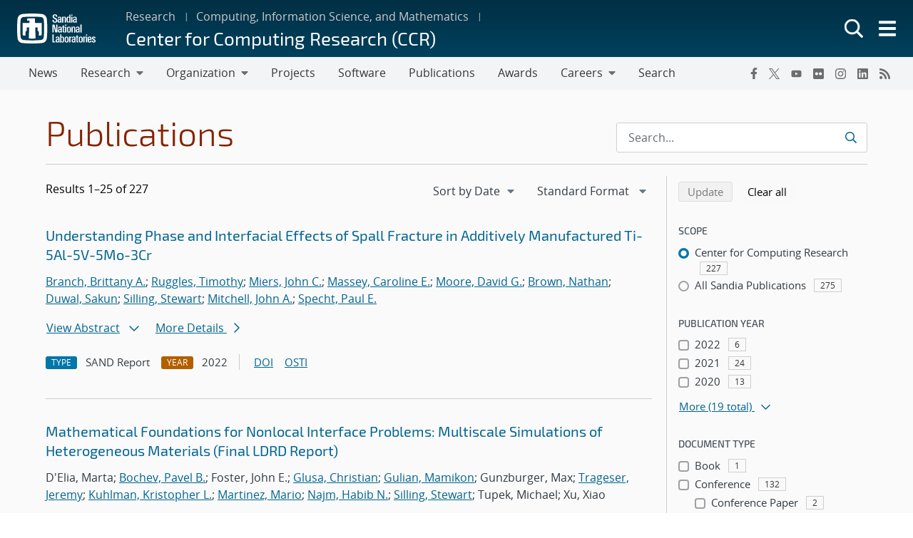

--- FILE ---
content_type: text/html; charset=UTF-8
request_url: https://www.sandia.gov/ccr/publications/search/?pub_auth=Kyra+Lynn+Wisniewski&authors%5B%5D=stewart-silling
body_size: 24983
content:
<!doctype html>
<html lang="en-US">

<head>
	<meta charset="UTF-8">
	<meta name="viewport" content="width=device-width, initial-scale=1">
	<link rel="profile" href="https://gmpg.org/xfn/11">
	<link rel="icon" type="image/png" href="https://www.sandia.gov/app/themes/thunderberg/favicon.png">
	<link rel="apple-touch-icon" type="image/png" href="https://www.sandia.gov/app/themes/thunderberg/favicon.png">
	<title>Publications Search &#8211; Center for Computing Research (CCR)</title>
<meta name='robots' content='noindex, noarchive' />

<script>
MathJax = {
  tex: {
    inlineMath: [['$','$'],['\\(','\\)']], 
    processEscapes: true
  },
  options: {
    ignoreHtmlClass: 'tex2jax_ignore|editor-rich-text'
  }
};

</script>
<link rel='dns-prefetch' href='//cdn.jsdelivr.net' />
<link rel="alternate" type="application/rss+xml" title="Center for Computing Research (CCR) &raquo; Feed" href="https://www.sandia.gov/ccr/feed/" />
<link rel="alternate" type="application/rss+xml" title="Center for Computing Research (CCR) &raquo; Comments Feed" href="https://www.sandia.gov/ccr/comments/feed/" />
<link rel='stylesheet' id='sandia-core-index-css' href='https://www.sandia.gov/app/mu-plugins/sandia-core-plugin/build/core/index.css?ver=fbb750fd312778403036' media='all' />
<link rel='stylesheet' id='sandia-publications-index-css' href='https://www.sandia.gov/app/mu-plugins/sandia-core-plugin/build/publications/index.css?ver=b851120a030bf2c8d304' media='all' />
<link rel='stylesheet' id='sandia-sandiaAlerts-index-css' href='https://www.sandia.gov/app/mu-plugins/sandia-core-plugin/build/sandiaAlerts/index.css?ver=1703fa3ba6420d581d2e' media='all' />
<link rel='stylesheet' id='emp-careers-css' href='https://www.sandia.gov/app/plugins/emp-careers-endpoint/assets/css/emp-jobs-shortcode.css?ver=6.4.7' media='all' />
<link rel='stylesheet' id='wp-etui-extra-css' href='https://www.sandia.gov/app/mu-plugins/sandia-core-plugin/plugins/wp-etui//wp-etui.css?ver=3.0.2-202602010417' media='all' />
<link rel='stylesheet' id='wp-etui-css' href='https://www.sandia.gov/app/mu-plugins/sandia-core-plugin/plugins/wp-etui/etui-build/tui-external/tui-external.css?ver=3.0.2-202602010417' media='all' />
<link rel='stylesheet' id='thunderberg-style-css' href='https://www.sandia.gov/app/themes/thunderberg/build/public.css?ver=14de69a6a0970a88b498' media='all' />
<link rel='stylesheet' id='thunderberg-v4-css' href='https://www.sandia.gov/app/themes/thunderberg/build/thunderberg-v4.css?ver=78991c025db4d6ba4f26' media='all' />
<link rel='stylesheet' id='index-css' href='https://www.sandia.gov/app/themes/emp-child/build/index.css?ver=6.4.7' media='all' />
<link rel='stylesheet' id='sandia-core-public-css' href='https://www.sandia.gov/app/mu-plugins/sandia-core-plugin/build/core/public.css?ver=4ff3e56e84884ac8c575' media='all' />
<link rel='stylesheet' id='wp-block-library-css' href='https://www.sandia.gov/ccr/wp-includes/css/dist/block-library/style.min.css?ver=6.4.7' media='all' />
<link rel='stylesheet' id='snl-block-style-css' href='https://www.sandia.gov/app/themes/thunderberg/build/blocks.css?ver=2c9371fc391f21b1f8e1' media='all' />
<style id='snl-accordion-wrapper-style-inline-css'>
.wp-block-snl-accordion-wrapper .accordion-toggle-links{margin-bottom:.5rem;text-align:right}.wp-block-snl-accordion-wrapper .accordion-toggle-link{background:none;border:0;color:#0d6efd;cursor:pointer;font:inherit;padding:0;text-decoration:underline}.wp-block-snl-accordion-wrapper .accordion-toggle-link:hover{text-decoration:none}.wp-block-snl-accordion-wrapper .accordion-toggle-separator{margin:0 .25rem}.wp-block-snl-accordion-wrapper .accordion-item{border-top:1px solid #dee2e6!important}.wp-block-snl-accordion-wrapper .accordion-item+.accordion-item{margin-top:-1px}
</style>
<link rel='stylesheet' id='public-css' href='https://www.sandia.gov/app/themes/emp-child/build/public.css?ver=6.4.7' media='all' />
<style id='global-styles-inline-css'>
body{--wp--preset--color--black: #000000;--wp--preset--color--cyan-bluish-gray: #abb8c3;--wp--preset--color--white: #ffffff;--wp--preset--color--pale-pink: #f78da7;--wp--preset--color--vivid-red: #cf2e2e;--wp--preset--color--luminous-vivid-orange: #ff6900;--wp--preset--color--luminous-vivid-amber: #fcb900;--wp--preset--color--light-green-cyan: #7bdcb5;--wp--preset--color--vivid-green-cyan: #00d084;--wp--preset--color--pale-cyan-blue: #8ed1fc;--wp--preset--color--vivid-cyan-blue: #0693e3;--wp--preset--color--vivid-purple: #9b51e0;--wp--preset--color--sandia-blue: #00add0;--wp--preset--color--medium-blue: #0076a9;--wp--preset--color--dark-blue: #003359;--wp--preset--color--purple: #830065;--wp--preset--color--red: #ad0000;--wp--preset--color--orange: #ff8800;--wp--preset--color--yellow: #ffc200;--wp--preset--color--green: #6cb312;--wp--preset--color--teal: #008e74;--wp--preset--color--blue-gray: #7d8ea0;--wp--preset--color--gray: #888888;--wp--preset--color--snl-blue: #00add0;--wp--preset--color--snl-blue-25: #f2fbfd;--wp--preset--color--snl-blue-50: #e6f7fa;--wp--preset--color--snl-blue-75: #d9f3f8;--wp--preset--color--snl-blue-100: #cceff6;--wp--preset--color--snl-blue-200: #99deec;--wp--preset--color--snl-blue-300: #66cee3;--wp--preset--color--snl-blue-400: #33bdd9;--wp--preset--color--snl-blue-600: #0093b1;--wp--preset--color--snl-blue-700: #007992;--wp--preset--color--snl-blue-800: #005f72;--wp--preset--color--snl-blue-900: #004553;--wp--preset--color--snl-medium-blue: #0076a9;--wp--preset--color--snl-medium-blue-25: #f2f8fb;--wp--preset--color--snl-medium-blue-50: #e6f1f6;--wp--preset--color--snl-medium-blue-75: #d9eaf2;--wp--preset--color--snl-medium-blue-100: #cce4ee;--wp--preset--color--snl-medium-blue-200: #99c8dd;--wp--preset--color--snl-medium-blue-300: #66adcb;--wp--preset--color--snl-medium-blue-400: #3391ba;--wp--preset--color--snl-medium-blue-600: #006490;--wp--preset--color--snl-medium-blue-700: #005376;--wp--preset--color--snl-medium-blue-800: #00415d;--wp--preset--color--snl-medium-blue-900: #002f44;--wp--preset--color--snl-dark-blue: #003359;--wp--preset--color--snl-dark-blue-25: #f2f5f7;--wp--preset--color--snl-dark-blue-50: #e6ebee;--wp--preset--color--snl-dark-blue-75: #d9e0e6;--wp--preset--color--snl-dark-blue-100: #ccd6de;--wp--preset--color--snl-dark-blue-200: #99adbd;--wp--preset--color--snl-dark-blue-300: #66859b;--wp--preset--color--snl-dark-blue-400: #335c7a;--wp--preset--color--snl-dark-blue-600: #002b4c;--wp--preset--color--snl-dark-blue-700: #00243e;--wp--preset--color--snl-dark-blue-800: #001c31;--wp--preset--color--snl-dark-blue-900: #001424;--wp--preset--color--snl-purple: #830065;--wp--preset--color--snl-purple-25: #faf2f8;--wp--preset--color--snl-purple-50: #f7e7f7;--wp--preset--color--snl-purple-75: #f0d9eb;--wp--preset--color--snl-purple-100: #ebcce4;--wp--preset--color--snl-purple-200: #d799c9;--wp--preset--color--snl-purple-300: #c266ad;--wp--preset--color--snl-purple-400: #ae3392;--wp--preset--color--snl-purple-600: #830065;--wp--preset--color--snl-purple-700: #6c0053;--wp--preset--color--snl-purple-800: #550041;--wp--preset--color--snl-purple-900: #3e0030;--wp--preset--color--snl-red: #ad0000;--wp--preset--color--snl-red-25: #fcf2f2;--wp--preset--color--snl-red-50: #fae6e6;--wp--preset--color--snl-red-75: #f7d9d9;--wp--preset--color--snl-red-100: #f5cccc;--wp--preset--color--snl-red-200: #eb9999;--wp--preset--color--snl-red-300: #e06666;--wp--preset--color--snl-red-400: #d63333;--wp--preset--color--snl-red-600: #ad0000;--wp--preset--color--snl-red-700: #8f0000;--wp--preset--color--snl-red-800: #700000;--wp--preset--color--snl-red-900: #520000;--wp--preset--color--snl-orange: #ff8800;--wp--preset--color--snl-orange-25: #fff9f2;--wp--preset--color--snl-orange-50: #fff0e6;--wp--preset--color--snl-orange-75: #ffedd9;--wp--preset--color--snl-orange-100: #ffe7cc;--wp--preset--color--snl-orange-200: #ffcf99;--wp--preset--color--snl-orange-300: #ffb866;--wp--preset--color--snl-orange-400: #ffa033;--wp--preset--color--snl-orange-600: #d97400;--wp--preset--color--snl-orange-700: #b35f00;--wp--preset--color--snl-orange-800: #8c4b00;--wp--preset--color--snl-orange-900: #663600;--wp--preset--color--snl-yellow: #ffc200;--wp--preset--color--snl-yellow-25: #fffcf2;--wp--preset--color--snl-yellow-50: #fff9e6;--wp--preset--color--snl-yellow-75: #fff6d9;--wp--preset--color--snl-yellow-100: #fff3cc;--wp--preset--color--snl-yellow-200: #ffe799;--wp--preset--color--snl-yellow-300: #ffda66;--wp--preset--color--snl-yellow-400: #ffce33;--wp--preset--color--snl-yellow-600: #d9a500;--wp--preset--color--snl-yellow-700: #b38800;--wp--preset--color--snl-yellow-800: #8c6b00;--wp--preset--color--snl-yellow-900: #664e00;--wp--preset--color--snl-green: #6cb312;--wp--preset--color--snl-green-25: #f8fbf3;--wp--preset--color--snl-green-50: #f0f7e7;--wp--preset--color--snl-green-75: #e9f4db;--wp--preset--color--snl-green-100: #e2f0d0;--wp--preset--color--snl-green-200: #c4e1a0;--wp--preset--color--snl-green-300: #a7d171;--wp--preset--color--snl-green-400: #89c241;--wp--preset--color--snl-green-600: #5c980f;--wp--preset--color--snl-green-700: #4c7d0d;--wp--preset--color--snl-green-800: #3b620a;--wp--preset--color--snl-green-900: #2b4807;--wp--preset--color--snl-teal: #008e74;--wp--preset--color--snl-teal-25: #f2f9f8;--wp--preset--color--snl-teal-50: #e6f4f1;--wp--preset--color--snl-teal-75: #d9eeea;--wp--preset--color--snl-teal-100: #cce8e3;--wp--preset--color--snl-teal-200: #99d2c7;--wp--preset--color--snl-teal-300: #66bbac;--wp--preset--color--snl-teal-400: #33a590;--wp--preset--color--snl-teal-600: #007963;--wp--preset--color--snl-teal-700: #006351;--wp--preset--color--snl-teal-800: #004e40;--wp--preset--color--snl-teal-900: #00392e;--wp--preset--color--snl-blue-grey: #7d8ea0;--wp--preset--color--snl-blue-grey-25: #f9f9fa;--wp--preset--color--snl-blue-grey-50: #f2f4f6;--wp--preset--color--snl-blue-grey-75: #eceef1;--wp--preset--color--snl-blue-grey-100: #e5e8ec;--wp--preset--color--snl-blue-grey-200: #cbd2d9;--wp--preset--color--snl-blue-grey-300: #b1bbc6;--wp--preset--color--snl-blue-grey-400: #97a5b3;--wp--preset--color--snl-blue-grey-600: #6a7988;--wp--preset--color--snl-blue-grey-700: #586370;--wp--preset--color--snl-blue-grey-800: #454e58;--wp--preset--color--snl-blue-grey-900: #323940;--wp--preset--color--snl-grey: #888888;--wp--preset--color--snl-grey-25: #f9f9f9;--wp--preset--color--snl-grey-50: #f3f3f3;--wp--preset--color--snl-grey-75: #ededed;--wp--preset--color--snl-grey-100: #e7e7e7;--wp--preset--color--snl-grey-200: #cfcfcf;--wp--preset--color--snl-grey-300: #b8b8b8;--wp--preset--color--snl-grey-400: #a0a0a0;--wp--preset--color--snl-grey-600: #6d6d6d;--wp--preset--color--snl-grey-700: #525252;--wp--preset--color--snl-grey-800: #525252;--wp--preset--color--snl-grey-900: #1b1b1b;--wp--preset--gradient--vivid-cyan-blue-to-vivid-purple: linear-gradient(135deg,rgba(6,147,227,1) 0%,rgb(155,81,224) 100%);--wp--preset--gradient--light-green-cyan-to-vivid-green-cyan: linear-gradient(135deg,rgb(122,220,180) 0%,rgb(0,208,130) 100%);--wp--preset--gradient--luminous-vivid-amber-to-luminous-vivid-orange: linear-gradient(135deg,rgba(252,185,0,1) 0%,rgba(255,105,0,1) 100%);--wp--preset--gradient--luminous-vivid-orange-to-vivid-red: linear-gradient(135deg,rgba(255,105,0,1) 0%,rgb(207,46,46) 100%);--wp--preset--gradient--very-light-gray-to-cyan-bluish-gray: linear-gradient(135deg,rgb(238,238,238) 0%,rgb(169,184,195) 100%);--wp--preset--gradient--cool-to-warm-spectrum: linear-gradient(135deg,rgb(74,234,220) 0%,rgb(151,120,209) 20%,rgb(207,42,186) 40%,rgb(238,44,130) 60%,rgb(251,105,98) 80%,rgb(254,248,76) 100%);--wp--preset--gradient--blush-light-purple: linear-gradient(135deg,rgb(255,206,236) 0%,rgb(152,150,240) 100%);--wp--preset--gradient--blush-bordeaux: linear-gradient(135deg,rgb(254,205,165) 0%,rgb(254,45,45) 50%,rgb(107,0,62) 100%);--wp--preset--gradient--luminous-dusk: linear-gradient(135deg,rgb(255,203,112) 0%,rgb(199,81,192) 50%,rgb(65,88,208) 100%);--wp--preset--gradient--pale-ocean: linear-gradient(135deg,rgb(255,245,203) 0%,rgb(182,227,212) 50%,rgb(51,167,181) 100%);--wp--preset--gradient--electric-grass: linear-gradient(135deg,rgb(202,248,128) 0%,rgb(113,206,126) 100%);--wp--preset--gradient--midnight: linear-gradient(135deg,rgb(2,3,129) 0%,rgb(40,116,252) 100%);--wp--preset--font-size--small: 13px;--wp--preset--font-size--medium: 20px;--wp--preset--font-size--large: 36px;--wp--preset--font-size--x-large: 42px;--wp--preset--font-size--13-px: 13px;--wp--preset--font-size--20-px: 20px;--wp--preset--font-size--24-px: 24px;--wp--preset--font-size--28-px: 28px;--wp--preset--font-size--30-px: 30px;--wp--preset--font-size--36-px: 36px;--wp--preset--font-size--42-px: 42px;--wp--preset--spacing--20: 0.44rem;--wp--preset--spacing--30: 0.67rem;--wp--preset--spacing--40: 1rem;--wp--preset--spacing--50: 1.5rem;--wp--preset--spacing--60: 2.25rem;--wp--preset--spacing--70: 3.38rem;--wp--preset--spacing--80: 5.06rem;--wp--preset--shadow--natural: 6px 6px 9px rgba(0, 0, 0, 0.2);--wp--preset--shadow--deep: 12px 12px 50px rgba(0, 0, 0, 0.4);--wp--preset--shadow--sharp: 6px 6px 0px rgba(0, 0, 0, 0.2);--wp--preset--shadow--outlined: 6px 6px 0px -3px rgba(255, 255, 255, 1), 6px 6px rgba(0, 0, 0, 1);--wp--preset--shadow--crisp: 6px 6px 0px rgba(0, 0, 0, 1);}body { margin: 0;--wp--style--global--content-size: 1200px;--wp--style--global--wide-size: 1200px; }.wp-site-blocks > .alignleft { float: left; margin-right: 2em; }.wp-site-blocks > .alignright { float: right; margin-left: 2em; }.wp-site-blocks > .aligncenter { justify-content: center; margin-left: auto; margin-right: auto; }:where(.is-layout-flex){gap: 0.5em;}:where(.is-layout-grid){gap: 0.5em;}body .is-layout-flow > .alignleft{float: left;margin-inline-start: 0;margin-inline-end: 2em;}body .is-layout-flow > .alignright{float: right;margin-inline-start: 2em;margin-inline-end: 0;}body .is-layout-flow > .aligncenter{margin-left: auto !important;margin-right: auto !important;}body .is-layout-constrained > .alignleft{float: left;margin-inline-start: 0;margin-inline-end: 2em;}body .is-layout-constrained > .alignright{float: right;margin-inline-start: 2em;margin-inline-end: 0;}body .is-layout-constrained > .aligncenter{margin-left: auto !important;margin-right: auto !important;}body .is-layout-constrained > :where(:not(.alignleft):not(.alignright):not(.alignfull)){max-width: var(--wp--style--global--content-size);margin-left: auto !important;margin-right: auto !important;}body .is-layout-constrained > .alignwide{max-width: var(--wp--style--global--wide-size);}body .is-layout-flex{display: flex;}body .is-layout-flex{flex-wrap: wrap;align-items: center;}body .is-layout-flex > *{margin: 0;}body .is-layout-grid{display: grid;}body .is-layout-grid > *{margin: 0;}body{padding-top: 0px;padding-right: 0px;padding-bottom: 0px;padding-left: 0px;}a:where(:not(.wp-element-button)){text-decoration: underline;}.wp-element-button, .wp-block-button__link{background-color: #32373c;border-width: 0;color: #fff;font-family: inherit;font-size: inherit;line-height: inherit;padding: calc(0.667em + 2px) calc(1.333em + 2px);text-decoration: none;}.has-black-color{color: var(--wp--preset--color--black) !important;}.has-cyan-bluish-gray-color{color: var(--wp--preset--color--cyan-bluish-gray) !important;}.has-white-color{color: var(--wp--preset--color--white) !important;}.has-pale-pink-color{color: var(--wp--preset--color--pale-pink) !important;}.has-vivid-red-color{color: var(--wp--preset--color--vivid-red) !important;}.has-luminous-vivid-orange-color{color: var(--wp--preset--color--luminous-vivid-orange) !important;}.has-luminous-vivid-amber-color{color: var(--wp--preset--color--luminous-vivid-amber) !important;}.has-light-green-cyan-color{color: var(--wp--preset--color--light-green-cyan) !important;}.has-vivid-green-cyan-color{color: var(--wp--preset--color--vivid-green-cyan) !important;}.has-pale-cyan-blue-color{color: var(--wp--preset--color--pale-cyan-blue) !important;}.has-vivid-cyan-blue-color{color: var(--wp--preset--color--vivid-cyan-blue) !important;}.has-vivid-purple-color{color: var(--wp--preset--color--vivid-purple) !important;}.has-sandia-blue-color{color: var(--wp--preset--color--sandia-blue) !important;}.has-medium-blue-color{color: var(--wp--preset--color--medium-blue) !important;}.has-dark-blue-color{color: var(--wp--preset--color--dark-blue) !important;}.has-purple-color{color: var(--wp--preset--color--purple) !important;}.has-red-color{color: var(--wp--preset--color--red) !important;}.has-orange-color{color: var(--wp--preset--color--orange) !important;}.has-yellow-color{color: var(--wp--preset--color--yellow) !important;}.has-green-color{color: var(--wp--preset--color--green) !important;}.has-teal-color{color: var(--wp--preset--color--teal) !important;}.has-blue-gray-color{color: var(--wp--preset--color--blue-gray) !important;}.has-gray-color{color: var(--wp--preset--color--gray) !important;}.has-snl-blue-color{color: var(--wp--preset--color--snl-blue) !important;}.has-snl-blue-25-color{color: var(--wp--preset--color--snl-blue-25) !important;}.has-snl-blue-50-color{color: var(--wp--preset--color--snl-blue-50) !important;}.has-snl-blue-75-color{color: var(--wp--preset--color--snl-blue-75) !important;}.has-snl-blue-100-color{color: var(--wp--preset--color--snl-blue-100) !important;}.has-snl-blue-200-color{color: var(--wp--preset--color--snl-blue-200) !important;}.has-snl-blue-300-color{color: var(--wp--preset--color--snl-blue-300) !important;}.has-snl-blue-400-color{color: var(--wp--preset--color--snl-blue-400) !important;}.has-snl-blue-600-color{color: var(--wp--preset--color--snl-blue-600) !important;}.has-snl-blue-700-color{color: var(--wp--preset--color--snl-blue-700) !important;}.has-snl-blue-800-color{color: var(--wp--preset--color--snl-blue-800) !important;}.has-snl-blue-900-color{color: var(--wp--preset--color--snl-blue-900) !important;}.has-snl-medium-blue-color{color: var(--wp--preset--color--snl-medium-blue) !important;}.has-snl-medium-blue-25-color{color: var(--wp--preset--color--snl-medium-blue-25) !important;}.has-snl-medium-blue-50-color{color: var(--wp--preset--color--snl-medium-blue-50) !important;}.has-snl-medium-blue-75-color{color: var(--wp--preset--color--snl-medium-blue-75) !important;}.has-snl-medium-blue-100-color{color: var(--wp--preset--color--snl-medium-blue-100) !important;}.has-snl-medium-blue-200-color{color: var(--wp--preset--color--snl-medium-blue-200) !important;}.has-snl-medium-blue-300-color{color: var(--wp--preset--color--snl-medium-blue-300) !important;}.has-snl-medium-blue-400-color{color: var(--wp--preset--color--snl-medium-blue-400) !important;}.has-snl-medium-blue-600-color{color: var(--wp--preset--color--snl-medium-blue-600) !important;}.has-snl-medium-blue-700-color{color: var(--wp--preset--color--snl-medium-blue-700) !important;}.has-snl-medium-blue-800-color{color: var(--wp--preset--color--snl-medium-blue-800) !important;}.has-snl-medium-blue-900-color{color: var(--wp--preset--color--snl-medium-blue-900) !important;}.has-snl-dark-blue-color{color: var(--wp--preset--color--snl-dark-blue) !important;}.has-snl-dark-blue-25-color{color: var(--wp--preset--color--snl-dark-blue-25) !important;}.has-snl-dark-blue-50-color{color: var(--wp--preset--color--snl-dark-blue-50) !important;}.has-snl-dark-blue-75-color{color: var(--wp--preset--color--snl-dark-blue-75) !important;}.has-snl-dark-blue-100-color{color: var(--wp--preset--color--snl-dark-blue-100) !important;}.has-snl-dark-blue-200-color{color: var(--wp--preset--color--snl-dark-blue-200) !important;}.has-snl-dark-blue-300-color{color: var(--wp--preset--color--snl-dark-blue-300) !important;}.has-snl-dark-blue-400-color{color: var(--wp--preset--color--snl-dark-blue-400) !important;}.has-snl-dark-blue-600-color{color: var(--wp--preset--color--snl-dark-blue-600) !important;}.has-snl-dark-blue-700-color{color: var(--wp--preset--color--snl-dark-blue-700) !important;}.has-snl-dark-blue-800-color{color: var(--wp--preset--color--snl-dark-blue-800) !important;}.has-snl-dark-blue-900-color{color: var(--wp--preset--color--snl-dark-blue-900) !important;}.has-snl-purple-color{color: var(--wp--preset--color--snl-purple) !important;}.has-snl-purple-25-color{color: var(--wp--preset--color--snl-purple-25) !important;}.has-snl-purple-50-color{color: var(--wp--preset--color--snl-purple-50) !important;}.has-snl-purple-75-color{color: var(--wp--preset--color--snl-purple-75) !important;}.has-snl-purple-100-color{color: var(--wp--preset--color--snl-purple-100) !important;}.has-snl-purple-200-color{color: var(--wp--preset--color--snl-purple-200) !important;}.has-snl-purple-300-color{color: var(--wp--preset--color--snl-purple-300) !important;}.has-snl-purple-400-color{color: var(--wp--preset--color--snl-purple-400) !important;}.has-snl-purple-600-color{color: var(--wp--preset--color--snl-purple-600) !important;}.has-snl-purple-700-color{color: var(--wp--preset--color--snl-purple-700) !important;}.has-snl-purple-800-color{color: var(--wp--preset--color--snl-purple-800) !important;}.has-snl-purple-900-color{color: var(--wp--preset--color--snl-purple-900) !important;}.has-snl-red-color{color: var(--wp--preset--color--snl-red) !important;}.has-snl-red-25-color{color: var(--wp--preset--color--snl-red-25) !important;}.has-snl-red-50-color{color: var(--wp--preset--color--snl-red-50) !important;}.has-snl-red-75-color{color: var(--wp--preset--color--snl-red-75) !important;}.has-snl-red-100-color{color: var(--wp--preset--color--snl-red-100) !important;}.has-snl-red-200-color{color: var(--wp--preset--color--snl-red-200) !important;}.has-snl-red-300-color{color: var(--wp--preset--color--snl-red-300) !important;}.has-snl-red-400-color{color: var(--wp--preset--color--snl-red-400) !important;}.has-snl-red-600-color{color: var(--wp--preset--color--snl-red-600) !important;}.has-snl-red-700-color{color: var(--wp--preset--color--snl-red-700) !important;}.has-snl-red-800-color{color: var(--wp--preset--color--snl-red-800) !important;}.has-snl-red-900-color{color: var(--wp--preset--color--snl-red-900) !important;}.has-snl-orange-color{color: var(--wp--preset--color--snl-orange) !important;}.has-snl-orange-25-color{color: var(--wp--preset--color--snl-orange-25) !important;}.has-snl-orange-50-color{color: var(--wp--preset--color--snl-orange-50) !important;}.has-snl-orange-75-color{color: var(--wp--preset--color--snl-orange-75) !important;}.has-snl-orange-100-color{color: var(--wp--preset--color--snl-orange-100) !important;}.has-snl-orange-200-color{color: var(--wp--preset--color--snl-orange-200) !important;}.has-snl-orange-300-color{color: var(--wp--preset--color--snl-orange-300) !important;}.has-snl-orange-400-color{color: var(--wp--preset--color--snl-orange-400) !important;}.has-snl-orange-600-color{color: var(--wp--preset--color--snl-orange-600) !important;}.has-snl-orange-700-color{color: var(--wp--preset--color--snl-orange-700) !important;}.has-snl-orange-800-color{color: var(--wp--preset--color--snl-orange-800) !important;}.has-snl-orange-900-color{color: var(--wp--preset--color--snl-orange-900) !important;}.has-snl-yellow-color{color: var(--wp--preset--color--snl-yellow) !important;}.has-snl-yellow-25-color{color: var(--wp--preset--color--snl-yellow-25) !important;}.has-snl-yellow-50-color{color: var(--wp--preset--color--snl-yellow-50) !important;}.has-snl-yellow-75-color{color: var(--wp--preset--color--snl-yellow-75) !important;}.has-snl-yellow-100-color{color: var(--wp--preset--color--snl-yellow-100) !important;}.has-snl-yellow-200-color{color: var(--wp--preset--color--snl-yellow-200) !important;}.has-snl-yellow-300-color{color: var(--wp--preset--color--snl-yellow-300) !important;}.has-snl-yellow-400-color{color: var(--wp--preset--color--snl-yellow-400) !important;}.has-snl-yellow-600-color{color: var(--wp--preset--color--snl-yellow-600) !important;}.has-snl-yellow-700-color{color: var(--wp--preset--color--snl-yellow-700) !important;}.has-snl-yellow-800-color{color: var(--wp--preset--color--snl-yellow-800) !important;}.has-snl-yellow-900-color{color: var(--wp--preset--color--snl-yellow-900) !important;}.has-snl-green-color{color: var(--wp--preset--color--snl-green) !important;}.has-snl-green-25-color{color: var(--wp--preset--color--snl-green-25) !important;}.has-snl-green-50-color{color: var(--wp--preset--color--snl-green-50) !important;}.has-snl-green-75-color{color: var(--wp--preset--color--snl-green-75) !important;}.has-snl-green-100-color{color: var(--wp--preset--color--snl-green-100) !important;}.has-snl-green-200-color{color: var(--wp--preset--color--snl-green-200) !important;}.has-snl-green-300-color{color: var(--wp--preset--color--snl-green-300) !important;}.has-snl-green-400-color{color: var(--wp--preset--color--snl-green-400) !important;}.has-snl-green-600-color{color: var(--wp--preset--color--snl-green-600) !important;}.has-snl-green-700-color{color: var(--wp--preset--color--snl-green-700) !important;}.has-snl-green-800-color{color: var(--wp--preset--color--snl-green-800) !important;}.has-snl-green-900-color{color: var(--wp--preset--color--snl-green-900) !important;}.has-snl-teal-color{color: var(--wp--preset--color--snl-teal) !important;}.has-snl-teal-25-color{color: var(--wp--preset--color--snl-teal-25) !important;}.has-snl-teal-50-color{color: var(--wp--preset--color--snl-teal-50) !important;}.has-snl-teal-75-color{color: var(--wp--preset--color--snl-teal-75) !important;}.has-snl-teal-100-color{color: var(--wp--preset--color--snl-teal-100) !important;}.has-snl-teal-200-color{color: var(--wp--preset--color--snl-teal-200) !important;}.has-snl-teal-300-color{color: var(--wp--preset--color--snl-teal-300) !important;}.has-snl-teal-400-color{color: var(--wp--preset--color--snl-teal-400) !important;}.has-snl-teal-600-color{color: var(--wp--preset--color--snl-teal-600) !important;}.has-snl-teal-700-color{color: var(--wp--preset--color--snl-teal-700) !important;}.has-snl-teal-800-color{color: var(--wp--preset--color--snl-teal-800) !important;}.has-snl-teal-900-color{color: var(--wp--preset--color--snl-teal-900) !important;}.has-snl-blue-grey-color{color: var(--wp--preset--color--snl-blue-grey) !important;}.has-snl-blue-grey-25-color{color: var(--wp--preset--color--snl-blue-grey-25) !important;}.has-snl-blue-grey-50-color{color: var(--wp--preset--color--snl-blue-grey-50) !important;}.has-snl-blue-grey-75-color{color: var(--wp--preset--color--snl-blue-grey-75) !important;}.has-snl-blue-grey-100-color{color: var(--wp--preset--color--snl-blue-grey-100) !important;}.has-snl-blue-grey-200-color{color: var(--wp--preset--color--snl-blue-grey-200) !important;}.has-snl-blue-grey-300-color{color: var(--wp--preset--color--snl-blue-grey-300) !important;}.has-snl-blue-grey-400-color{color: var(--wp--preset--color--snl-blue-grey-400) !important;}.has-snl-blue-grey-600-color{color: var(--wp--preset--color--snl-blue-grey-600) !important;}.has-snl-blue-grey-700-color{color: var(--wp--preset--color--snl-blue-grey-700) !important;}.has-snl-blue-grey-800-color{color: var(--wp--preset--color--snl-blue-grey-800) !important;}.has-snl-blue-grey-900-color{color: var(--wp--preset--color--snl-blue-grey-900) !important;}.has-snl-grey-color{color: var(--wp--preset--color--snl-grey) !important;}.has-snl-grey-25-color{color: var(--wp--preset--color--snl-grey-25) !important;}.has-snl-grey-50-color{color: var(--wp--preset--color--snl-grey-50) !important;}.has-snl-grey-75-color{color: var(--wp--preset--color--snl-grey-75) !important;}.has-snl-grey-100-color{color: var(--wp--preset--color--snl-grey-100) !important;}.has-snl-grey-200-color{color: var(--wp--preset--color--snl-grey-200) !important;}.has-snl-grey-300-color{color: var(--wp--preset--color--snl-grey-300) !important;}.has-snl-grey-400-color{color: var(--wp--preset--color--snl-grey-400) !important;}.has-snl-grey-600-color{color: var(--wp--preset--color--snl-grey-600) !important;}.has-snl-grey-700-color{color: var(--wp--preset--color--snl-grey-700) !important;}.has-snl-grey-800-color{color: var(--wp--preset--color--snl-grey-800) !important;}.has-snl-grey-900-color{color: var(--wp--preset--color--snl-grey-900) !important;}.has-black-background-color{background-color: var(--wp--preset--color--black) !important;}.has-cyan-bluish-gray-background-color{background-color: var(--wp--preset--color--cyan-bluish-gray) !important;}.has-white-background-color{background-color: var(--wp--preset--color--white) !important;}.has-pale-pink-background-color{background-color: var(--wp--preset--color--pale-pink) !important;}.has-vivid-red-background-color{background-color: var(--wp--preset--color--vivid-red) !important;}.has-luminous-vivid-orange-background-color{background-color: var(--wp--preset--color--luminous-vivid-orange) !important;}.has-luminous-vivid-amber-background-color{background-color: var(--wp--preset--color--luminous-vivid-amber) !important;}.has-light-green-cyan-background-color{background-color: var(--wp--preset--color--light-green-cyan) !important;}.has-vivid-green-cyan-background-color{background-color: var(--wp--preset--color--vivid-green-cyan) !important;}.has-pale-cyan-blue-background-color{background-color: var(--wp--preset--color--pale-cyan-blue) !important;}.has-vivid-cyan-blue-background-color{background-color: var(--wp--preset--color--vivid-cyan-blue) !important;}.has-vivid-purple-background-color{background-color: var(--wp--preset--color--vivid-purple) !important;}.has-sandia-blue-background-color{background-color: var(--wp--preset--color--sandia-blue) !important;}.has-medium-blue-background-color{background-color: var(--wp--preset--color--medium-blue) !important;}.has-dark-blue-background-color{background-color: var(--wp--preset--color--dark-blue) !important;}.has-purple-background-color{background-color: var(--wp--preset--color--purple) !important;}.has-red-background-color{background-color: var(--wp--preset--color--red) !important;}.has-orange-background-color{background-color: var(--wp--preset--color--orange) !important;}.has-yellow-background-color{background-color: var(--wp--preset--color--yellow) !important;}.has-green-background-color{background-color: var(--wp--preset--color--green) !important;}.has-teal-background-color{background-color: var(--wp--preset--color--teal) !important;}.has-blue-gray-background-color{background-color: var(--wp--preset--color--blue-gray) !important;}.has-gray-background-color{background-color: var(--wp--preset--color--gray) !important;}.has-snl-blue-background-color{background-color: var(--wp--preset--color--snl-blue) !important;}.has-snl-blue-25-background-color{background-color: var(--wp--preset--color--snl-blue-25) !important;}.has-snl-blue-50-background-color{background-color: var(--wp--preset--color--snl-blue-50) !important;}.has-snl-blue-75-background-color{background-color: var(--wp--preset--color--snl-blue-75) !important;}.has-snl-blue-100-background-color{background-color: var(--wp--preset--color--snl-blue-100) !important;}.has-snl-blue-200-background-color{background-color: var(--wp--preset--color--snl-blue-200) !important;}.has-snl-blue-300-background-color{background-color: var(--wp--preset--color--snl-blue-300) !important;}.has-snl-blue-400-background-color{background-color: var(--wp--preset--color--snl-blue-400) !important;}.has-snl-blue-600-background-color{background-color: var(--wp--preset--color--snl-blue-600) !important;}.has-snl-blue-700-background-color{background-color: var(--wp--preset--color--snl-blue-700) !important;}.has-snl-blue-800-background-color{background-color: var(--wp--preset--color--snl-blue-800) !important;}.has-snl-blue-900-background-color{background-color: var(--wp--preset--color--snl-blue-900) !important;}.has-snl-medium-blue-background-color{background-color: var(--wp--preset--color--snl-medium-blue) !important;}.has-snl-medium-blue-25-background-color{background-color: var(--wp--preset--color--snl-medium-blue-25) !important;}.has-snl-medium-blue-50-background-color{background-color: var(--wp--preset--color--snl-medium-blue-50) !important;}.has-snl-medium-blue-75-background-color{background-color: var(--wp--preset--color--snl-medium-blue-75) !important;}.has-snl-medium-blue-100-background-color{background-color: var(--wp--preset--color--snl-medium-blue-100) !important;}.has-snl-medium-blue-200-background-color{background-color: var(--wp--preset--color--snl-medium-blue-200) !important;}.has-snl-medium-blue-300-background-color{background-color: var(--wp--preset--color--snl-medium-blue-300) !important;}.has-snl-medium-blue-400-background-color{background-color: var(--wp--preset--color--snl-medium-blue-400) !important;}.has-snl-medium-blue-600-background-color{background-color: var(--wp--preset--color--snl-medium-blue-600) !important;}.has-snl-medium-blue-700-background-color{background-color: var(--wp--preset--color--snl-medium-blue-700) !important;}.has-snl-medium-blue-800-background-color{background-color: var(--wp--preset--color--snl-medium-blue-800) !important;}.has-snl-medium-blue-900-background-color{background-color: var(--wp--preset--color--snl-medium-blue-900) !important;}.has-snl-dark-blue-background-color{background-color: var(--wp--preset--color--snl-dark-blue) !important;}.has-snl-dark-blue-25-background-color{background-color: var(--wp--preset--color--snl-dark-blue-25) !important;}.has-snl-dark-blue-50-background-color{background-color: var(--wp--preset--color--snl-dark-blue-50) !important;}.has-snl-dark-blue-75-background-color{background-color: var(--wp--preset--color--snl-dark-blue-75) !important;}.has-snl-dark-blue-100-background-color{background-color: var(--wp--preset--color--snl-dark-blue-100) !important;}.has-snl-dark-blue-200-background-color{background-color: var(--wp--preset--color--snl-dark-blue-200) !important;}.has-snl-dark-blue-300-background-color{background-color: var(--wp--preset--color--snl-dark-blue-300) !important;}.has-snl-dark-blue-400-background-color{background-color: var(--wp--preset--color--snl-dark-blue-400) !important;}.has-snl-dark-blue-600-background-color{background-color: var(--wp--preset--color--snl-dark-blue-600) !important;}.has-snl-dark-blue-700-background-color{background-color: var(--wp--preset--color--snl-dark-blue-700) !important;}.has-snl-dark-blue-800-background-color{background-color: var(--wp--preset--color--snl-dark-blue-800) !important;}.has-snl-dark-blue-900-background-color{background-color: var(--wp--preset--color--snl-dark-blue-900) !important;}.has-snl-purple-background-color{background-color: var(--wp--preset--color--snl-purple) !important;}.has-snl-purple-25-background-color{background-color: var(--wp--preset--color--snl-purple-25) !important;}.has-snl-purple-50-background-color{background-color: var(--wp--preset--color--snl-purple-50) !important;}.has-snl-purple-75-background-color{background-color: var(--wp--preset--color--snl-purple-75) !important;}.has-snl-purple-100-background-color{background-color: var(--wp--preset--color--snl-purple-100) !important;}.has-snl-purple-200-background-color{background-color: var(--wp--preset--color--snl-purple-200) !important;}.has-snl-purple-300-background-color{background-color: var(--wp--preset--color--snl-purple-300) !important;}.has-snl-purple-400-background-color{background-color: var(--wp--preset--color--snl-purple-400) !important;}.has-snl-purple-600-background-color{background-color: var(--wp--preset--color--snl-purple-600) !important;}.has-snl-purple-700-background-color{background-color: var(--wp--preset--color--snl-purple-700) !important;}.has-snl-purple-800-background-color{background-color: var(--wp--preset--color--snl-purple-800) !important;}.has-snl-purple-900-background-color{background-color: var(--wp--preset--color--snl-purple-900) !important;}.has-snl-red-background-color{background-color: var(--wp--preset--color--snl-red) !important;}.has-snl-red-25-background-color{background-color: var(--wp--preset--color--snl-red-25) !important;}.has-snl-red-50-background-color{background-color: var(--wp--preset--color--snl-red-50) !important;}.has-snl-red-75-background-color{background-color: var(--wp--preset--color--snl-red-75) !important;}.has-snl-red-100-background-color{background-color: var(--wp--preset--color--snl-red-100) !important;}.has-snl-red-200-background-color{background-color: var(--wp--preset--color--snl-red-200) !important;}.has-snl-red-300-background-color{background-color: var(--wp--preset--color--snl-red-300) !important;}.has-snl-red-400-background-color{background-color: var(--wp--preset--color--snl-red-400) !important;}.has-snl-red-600-background-color{background-color: var(--wp--preset--color--snl-red-600) !important;}.has-snl-red-700-background-color{background-color: var(--wp--preset--color--snl-red-700) !important;}.has-snl-red-800-background-color{background-color: var(--wp--preset--color--snl-red-800) !important;}.has-snl-red-900-background-color{background-color: var(--wp--preset--color--snl-red-900) !important;}.has-snl-orange-background-color{background-color: var(--wp--preset--color--snl-orange) !important;}.has-snl-orange-25-background-color{background-color: var(--wp--preset--color--snl-orange-25) !important;}.has-snl-orange-50-background-color{background-color: var(--wp--preset--color--snl-orange-50) !important;}.has-snl-orange-75-background-color{background-color: var(--wp--preset--color--snl-orange-75) !important;}.has-snl-orange-100-background-color{background-color: var(--wp--preset--color--snl-orange-100) !important;}.has-snl-orange-200-background-color{background-color: var(--wp--preset--color--snl-orange-200) !important;}.has-snl-orange-300-background-color{background-color: var(--wp--preset--color--snl-orange-300) !important;}.has-snl-orange-400-background-color{background-color: var(--wp--preset--color--snl-orange-400) !important;}.has-snl-orange-600-background-color{background-color: var(--wp--preset--color--snl-orange-600) !important;}.has-snl-orange-700-background-color{background-color: var(--wp--preset--color--snl-orange-700) !important;}.has-snl-orange-800-background-color{background-color: var(--wp--preset--color--snl-orange-800) !important;}.has-snl-orange-900-background-color{background-color: var(--wp--preset--color--snl-orange-900) !important;}.has-snl-yellow-background-color{background-color: var(--wp--preset--color--snl-yellow) !important;}.has-snl-yellow-25-background-color{background-color: var(--wp--preset--color--snl-yellow-25) !important;}.has-snl-yellow-50-background-color{background-color: var(--wp--preset--color--snl-yellow-50) !important;}.has-snl-yellow-75-background-color{background-color: var(--wp--preset--color--snl-yellow-75) !important;}.has-snl-yellow-100-background-color{background-color: var(--wp--preset--color--snl-yellow-100) !important;}.has-snl-yellow-200-background-color{background-color: var(--wp--preset--color--snl-yellow-200) !important;}.has-snl-yellow-300-background-color{background-color: var(--wp--preset--color--snl-yellow-300) !important;}.has-snl-yellow-400-background-color{background-color: var(--wp--preset--color--snl-yellow-400) !important;}.has-snl-yellow-600-background-color{background-color: var(--wp--preset--color--snl-yellow-600) !important;}.has-snl-yellow-700-background-color{background-color: var(--wp--preset--color--snl-yellow-700) !important;}.has-snl-yellow-800-background-color{background-color: var(--wp--preset--color--snl-yellow-800) !important;}.has-snl-yellow-900-background-color{background-color: var(--wp--preset--color--snl-yellow-900) !important;}.has-snl-green-background-color{background-color: var(--wp--preset--color--snl-green) !important;}.has-snl-green-25-background-color{background-color: var(--wp--preset--color--snl-green-25) !important;}.has-snl-green-50-background-color{background-color: var(--wp--preset--color--snl-green-50) !important;}.has-snl-green-75-background-color{background-color: var(--wp--preset--color--snl-green-75) !important;}.has-snl-green-100-background-color{background-color: var(--wp--preset--color--snl-green-100) !important;}.has-snl-green-200-background-color{background-color: var(--wp--preset--color--snl-green-200) !important;}.has-snl-green-300-background-color{background-color: var(--wp--preset--color--snl-green-300) !important;}.has-snl-green-400-background-color{background-color: var(--wp--preset--color--snl-green-400) !important;}.has-snl-green-600-background-color{background-color: var(--wp--preset--color--snl-green-600) !important;}.has-snl-green-700-background-color{background-color: var(--wp--preset--color--snl-green-700) !important;}.has-snl-green-800-background-color{background-color: var(--wp--preset--color--snl-green-800) !important;}.has-snl-green-900-background-color{background-color: var(--wp--preset--color--snl-green-900) !important;}.has-snl-teal-background-color{background-color: var(--wp--preset--color--snl-teal) !important;}.has-snl-teal-25-background-color{background-color: var(--wp--preset--color--snl-teal-25) !important;}.has-snl-teal-50-background-color{background-color: var(--wp--preset--color--snl-teal-50) !important;}.has-snl-teal-75-background-color{background-color: var(--wp--preset--color--snl-teal-75) !important;}.has-snl-teal-100-background-color{background-color: var(--wp--preset--color--snl-teal-100) !important;}.has-snl-teal-200-background-color{background-color: var(--wp--preset--color--snl-teal-200) !important;}.has-snl-teal-300-background-color{background-color: var(--wp--preset--color--snl-teal-300) !important;}.has-snl-teal-400-background-color{background-color: var(--wp--preset--color--snl-teal-400) !important;}.has-snl-teal-600-background-color{background-color: var(--wp--preset--color--snl-teal-600) !important;}.has-snl-teal-700-background-color{background-color: var(--wp--preset--color--snl-teal-700) !important;}.has-snl-teal-800-background-color{background-color: var(--wp--preset--color--snl-teal-800) !important;}.has-snl-teal-900-background-color{background-color: var(--wp--preset--color--snl-teal-900) !important;}.has-snl-blue-grey-background-color{background-color: var(--wp--preset--color--snl-blue-grey) !important;}.has-snl-blue-grey-25-background-color{background-color: var(--wp--preset--color--snl-blue-grey-25) !important;}.has-snl-blue-grey-50-background-color{background-color: var(--wp--preset--color--snl-blue-grey-50) !important;}.has-snl-blue-grey-75-background-color{background-color: var(--wp--preset--color--snl-blue-grey-75) !important;}.has-snl-blue-grey-100-background-color{background-color: var(--wp--preset--color--snl-blue-grey-100) !important;}.has-snl-blue-grey-200-background-color{background-color: var(--wp--preset--color--snl-blue-grey-200) !important;}.has-snl-blue-grey-300-background-color{background-color: var(--wp--preset--color--snl-blue-grey-300) !important;}.has-snl-blue-grey-400-background-color{background-color: var(--wp--preset--color--snl-blue-grey-400) !important;}.has-snl-blue-grey-600-background-color{background-color: var(--wp--preset--color--snl-blue-grey-600) !important;}.has-snl-blue-grey-700-background-color{background-color: var(--wp--preset--color--snl-blue-grey-700) !important;}.has-snl-blue-grey-800-background-color{background-color: var(--wp--preset--color--snl-blue-grey-800) !important;}.has-snl-blue-grey-900-background-color{background-color: var(--wp--preset--color--snl-blue-grey-900) !important;}.has-snl-grey-background-color{background-color: var(--wp--preset--color--snl-grey) !important;}.has-snl-grey-25-background-color{background-color: var(--wp--preset--color--snl-grey-25) !important;}.has-snl-grey-50-background-color{background-color: var(--wp--preset--color--snl-grey-50) !important;}.has-snl-grey-75-background-color{background-color: var(--wp--preset--color--snl-grey-75) !important;}.has-snl-grey-100-background-color{background-color: var(--wp--preset--color--snl-grey-100) !important;}.has-snl-grey-200-background-color{background-color: var(--wp--preset--color--snl-grey-200) !important;}.has-snl-grey-300-background-color{background-color: var(--wp--preset--color--snl-grey-300) !important;}.has-snl-grey-400-background-color{background-color: var(--wp--preset--color--snl-grey-400) !important;}.has-snl-grey-600-background-color{background-color: var(--wp--preset--color--snl-grey-600) !important;}.has-snl-grey-700-background-color{background-color: var(--wp--preset--color--snl-grey-700) !important;}.has-snl-grey-800-background-color{background-color: var(--wp--preset--color--snl-grey-800) !important;}.has-snl-grey-900-background-color{background-color: var(--wp--preset--color--snl-grey-900) !important;}.has-black-border-color{border-color: var(--wp--preset--color--black) !important;}.has-cyan-bluish-gray-border-color{border-color: var(--wp--preset--color--cyan-bluish-gray) !important;}.has-white-border-color{border-color: var(--wp--preset--color--white) !important;}.has-pale-pink-border-color{border-color: var(--wp--preset--color--pale-pink) !important;}.has-vivid-red-border-color{border-color: var(--wp--preset--color--vivid-red) !important;}.has-luminous-vivid-orange-border-color{border-color: var(--wp--preset--color--luminous-vivid-orange) !important;}.has-luminous-vivid-amber-border-color{border-color: var(--wp--preset--color--luminous-vivid-amber) !important;}.has-light-green-cyan-border-color{border-color: var(--wp--preset--color--light-green-cyan) !important;}.has-vivid-green-cyan-border-color{border-color: var(--wp--preset--color--vivid-green-cyan) !important;}.has-pale-cyan-blue-border-color{border-color: var(--wp--preset--color--pale-cyan-blue) !important;}.has-vivid-cyan-blue-border-color{border-color: var(--wp--preset--color--vivid-cyan-blue) !important;}.has-vivid-purple-border-color{border-color: var(--wp--preset--color--vivid-purple) !important;}.has-sandia-blue-border-color{border-color: var(--wp--preset--color--sandia-blue) !important;}.has-medium-blue-border-color{border-color: var(--wp--preset--color--medium-blue) !important;}.has-dark-blue-border-color{border-color: var(--wp--preset--color--dark-blue) !important;}.has-purple-border-color{border-color: var(--wp--preset--color--purple) !important;}.has-red-border-color{border-color: var(--wp--preset--color--red) !important;}.has-orange-border-color{border-color: var(--wp--preset--color--orange) !important;}.has-yellow-border-color{border-color: var(--wp--preset--color--yellow) !important;}.has-green-border-color{border-color: var(--wp--preset--color--green) !important;}.has-teal-border-color{border-color: var(--wp--preset--color--teal) !important;}.has-blue-gray-border-color{border-color: var(--wp--preset--color--blue-gray) !important;}.has-gray-border-color{border-color: var(--wp--preset--color--gray) !important;}.has-snl-blue-border-color{border-color: var(--wp--preset--color--snl-blue) !important;}.has-snl-blue-25-border-color{border-color: var(--wp--preset--color--snl-blue-25) !important;}.has-snl-blue-50-border-color{border-color: var(--wp--preset--color--snl-blue-50) !important;}.has-snl-blue-75-border-color{border-color: var(--wp--preset--color--snl-blue-75) !important;}.has-snl-blue-100-border-color{border-color: var(--wp--preset--color--snl-blue-100) !important;}.has-snl-blue-200-border-color{border-color: var(--wp--preset--color--snl-blue-200) !important;}.has-snl-blue-300-border-color{border-color: var(--wp--preset--color--snl-blue-300) !important;}.has-snl-blue-400-border-color{border-color: var(--wp--preset--color--snl-blue-400) !important;}.has-snl-blue-600-border-color{border-color: var(--wp--preset--color--snl-blue-600) !important;}.has-snl-blue-700-border-color{border-color: var(--wp--preset--color--snl-blue-700) !important;}.has-snl-blue-800-border-color{border-color: var(--wp--preset--color--snl-blue-800) !important;}.has-snl-blue-900-border-color{border-color: var(--wp--preset--color--snl-blue-900) !important;}.has-snl-medium-blue-border-color{border-color: var(--wp--preset--color--snl-medium-blue) !important;}.has-snl-medium-blue-25-border-color{border-color: var(--wp--preset--color--snl-medium-blue-25) !important;}.has-snl-medium-blue-50-border-color{border-color: var(--wp--preset--color--snl-medium-blue-50) !important;}.has-snl-medium-blue-75-border-color{border-color: var(--wp--preset--color--snl-medium-blue-75) !important;}.has-snl-medium-blue-100-border-color{border-color: var(--wp--preset--color--snl-medium-blue-100) !important;}.has-snl-medium-blue-200-border-color{border-color: var(--wp--preset--color--snl-medium-blue-200) !important;}.has-snl-medium-blue-300-border-color{border-color: var(--wp--preset--color--snl-medium-blue-300) !important;}.has-snl-medium-blue-400-border-color{border-color: var(--wp--preset--color--snl-medium-blue-400) !important;}.has-snl-medium-blue-600-border-color{border-color: var(--wp--preset--color--snl-medium-blue-600) !important;}.has-snl-medium-blue-700-border-color{border-color: var(--wp--preset--color--snl-medium-blue-700) !important;}.has-snl-medium-blue-800-border-color{border-color: var(--wp--preset--color--snl-medium-blue-800) !important;}.has-snl-medium-blue-900-border-color{border-color: var(--wp--preset--color--snl-medium-blue-900) !important;}.has-snl-dark-blue-border-color{border-color: var(--wp--preset--color--snl-dark-blue) !important;}.has-snl-dark-blue-25-border-color{border-color: var(--wp--preset--color--snl-dark-blue-25) !important;}.has-snl-dark-blue-50-border-color{border-color: var(--wp--preset--color--snl-dark-blue-50) !important;}.has-snl-dark-blue-75-border-color{border-color: var(--wp--preset--color--snl-dark-blue-75) !important;}.has-snl-dark-blue-100-border-color{border-color: var(--wp--preset--color--snl-dark-blue-100) !important;}.has-snl-dark-blue-200-border-color{border-color: var(--wp--preset--color--snl-dark-blue-200) !important;}.has-snl-dark-blue-300-border-color{border-color: var(--wp--preset--color--snl-dark-blue-300) !important;}.has-snl-dark-blue-400-border-color{border-color: var(--wp--preset--color--snl-dark-blue-400) !important;}.has-snl-dark-blue-600-border-color{border-color: var(--wp--preset--color--snl-dark-blue-600) !important;}.has-snl-dark-blue-700-border-color{border-color: var(--wp--preset--color--snl-dark-blue-700) !important;}.has-snl-dark-blue-800-border-color{border-color: var(--wp--preset--color--snl-dark-blue-800) !important;}.has-snl-dark-blue-900-border-color{border-color: var(--wp--preset--color--snl-dark-blue-900) !important;}.has-snl-purple-border-color{border-color: var(--wp--preset--color--snl-purple) !important;}.has-snl-purple-25-border-color{border-color: var(--wp--preset--color--snl-purple-25) !important;}.has-snl-purple-50-border-color{border-color: var(--wp--preset--color--snl-purple-50) !important;}.has-snl-purple-75-border-color{border-color: var(--wp--preset--color--snl-purple-75) !important;}.has-snl-purple-100-border-color{border-color: var(--wp--preset--color--snl-purple-100) !important;}.has-snl-purple-200-border-color{border-color: var(--wp--preset--color--snl-purple-200) !important;}.has-snl-purple-300-border-color{border-color: var(--wp--preset--color--snl-purple-300) !important;}.has-snl-purple-400-border-color{border-color: var(--wp--preset--color--snl-purple-400) !important;}.has-snl-purple-600-border-color{border-color: var(--wp--preset--color--snl-purple-600) !important;}.has-snl-purple-700-border-color{border-color: var(--wp--preset--color--snl-purple-700) !important;}.has-snl-purple-800-border-color{border-color: var(--wp--preset--color--snl-purple-800) !important;}.has-snl-purple-900-border-color{border-color: var(--wp--preset--color--snl-purple-900) !important;}.has-snl-red-border-color{border-color: var(--wp--preset--color--snl-red) !important;}.has-snl-red-25-border-color{border-color: var(--wp--preset--color--snl-red-25) !important;}.has-snl-red-50-border-color{border-color: var(--wp--preset--color--snl-red-50) !important;}.has-snl-red-75-border-color{border-color: var(--wp--preset--color--snl-red-75) !important;}.has-snl-red-100-border-color{border-color: var(--wp--preset--color--snl-red-100) !important;}.has-snl-red-200-border-color{border-color: var(--wp--preset--color--snl-red-200) !important;}.has-snl-red-300-border-color{border-color: var(--wp--preset--color--snl-red-300) !important;}.has-snl-red-400-border-color{border-color: var(--wp--preset--color--snl-red-400) !important;}.has-snl-red-600-border-color{border-color: var(--wp--preset--color--snl-red-600) !important;}.has-snl-red-700-border-color{border-color: var(--wp--preset--color--snl-red-700) !important;}.has-snl-red-800-border-color{border-color: var(--wp--preset--color--snl-red-800) !important;}.has-snl-red-900-border-color{border-color: var(--wp--preset--color--snl-red-900) !important;}.has-snl-orange-border-color{border-color: var(--wp--preset--color--snl-orange) !important;}.has-snl-orange-25-border-color{border-color: var(--wp--preset--color--snl-orange-25) !important;}.has-snl-orange-50-border-color{border-color: var(--wp--preset--color--snl-orange-50) !important;}.has-snl-orange-75-border-color{border-color: var(--wp--preset--color--snl-orange-75) !important;}.has-snl-orange-100-border-color{border-color: var(--wp--preset--color--snl-orange-100) !important;}.has-snl-orange-200-border-color{border-color: var(--wp--preset--color--snl-orange-200) !important;}.has-snl-orange-300-border-color{border-color: var(--wp--preset--color--snl-orange-300) !important;}.has-snl-orange-400-border-color{border-color: var(--wp--preset--color--snl-orange-400) !important;}.has-snl-orange-600-border-color{border-color: var(--wp--preset--color--snl-orange-600) !important;}.has-snl-orange-700-border-color{border-color: var(--wp--preset--color--snl-orange-700) !important;}.has-snl-orange-800-border-color{border-color: var(--wp--preset--color--snl-orange-800) !important;}.has-snl-orange-900-border-color{border-color: var(--wp--preset--color--snl-orange-900) !important;}.has-snl-yellow-border-color{border-color: var(--wp--preset--color--snl-yellow) !important;}.has-snl-yellow-25-border-color{border-color: var(--wp--preset--color--snl-yellow-25) !important;}.has-snl-yellow-50-border-color{border-color: var(--wp--preset--color--snl-yellow-50) !important;}.has-snl-yellow-75-border-color{border-color: var(--wp--preset--color--snl-yellow-75) !important;}.has-snl-yellow-100-border-color{border-color: var(--wp--preset--color--snl-yellow-100) !important;}.has-snl-yellow-200-border-color{border-color: var(--wp--preset--color--snl-yellow-200) !important;}.has-snl-yellow-300-border-color{border-color: var(--wp--preset--color--snl-yellow-300) !important;}.has-snl-yellow-400-border-color{border-color: var(--wp--preset--color--snl-yellow-400) !important;}.has-snl-yellow-600-border-color{border-color: var(--wp--preset--color--snl-yellow-600) !important;}.has-snl-yellow-700-border-color{border-color: var(--wp--preset--color--snl-yellow-700) !important;}.has-snl-yellow-800-border-color{border-color: var(--wp--preset--color--snl-yellow-800) !important;}.has-snl-yellow-900-border-color{border-color: var(--wp--preset--color--snl-yellow-900) !important;}.has-snl-green-border-color{border-color: var(--wp--preset--color--snl-green) !important;}.has-snl-green-25-border-color{border-color: var(--wp--preset--color--snl-green-25) !important;}.has-snl-green-50-border-color{border-color: var(--wp--preset--color--snl-green-50) !important;}.has-snl-green-75-border-color{border-color: var(--wp--preset--color--snl-green-75) !important;}.has-snl-green-100-border-color{border-color: var(--wp--preset--color--snl-green-100) !important;}.has-snl-green-200-border-color{border-color: var(--wp--preset--color--snl-green-200) !important;}.has-snl-green-300-border-color{border-color: var(--wp--preset--color--snl-green-300) !important;}.has-snl-green-400-border-color{border-color: var(--wp--preset--color--snl-green-400) !important;}.has-snl-green-600-border-color{border-color: var(--wp--preset--color--snl-green-600) !important;}.has-snl-green-700-border-color{border-color: var(--wp--preset--color--snl-green-700) !important;}.has-snl-green-800-border-color{border-color: var(--wp--preset--color--snl-green-800) !important;}.has-snl-green-900-border-color{border-color: var(--wp--preset--color--snl-green-900) !important;}.has-snl-teal-border-color{border-color: var(--wp--preset--color--snl-teal) !important;}.has-snl-teal-25-border-color{border-color: var(--wp--preset--color--snl-teal-25) !important;}.has-snl-teal-50-border-color{border-color: var(--wp--preset--color--snl-teal-50) !important;}.has-snl-teal-75-border-color{border-color: var(--wp--preset--color--snl-teal-75) !important;}.has-snl-teal-100-border-color{border-color: var(--wp--preset--color--snl-teal-100) !important;}.has-snl-teal-200-border-color{border-color: var(--wp--preset--color--snl-teal-200) !important;}.has-snl-teal-300-border-color{border-color: var(--wp--preset--color--snl-teal-300) !important;}.has-snl-teal-400-border-color{border-color: var(--wp--preset--color--snl-teal-400) !important;}.has-snl-teal-600-border-color{border-color: var(--wp--preset--color--snl-teal-600) !important;}.has-snl-teal-700-border-color{border-color: var(--wp--preset--color--snl-teal-700) !important;}.has-snl-teal-800-border-color{border-color: var(--wp--preset--color--snl-teal-800) !important;}.has-snl-teal-900-border-color{border-color: var(--wp--preset--color--snl-teal-900) !important;}.has-snl-blue-grey-border-color{border-color: var(--wp--preset--color--snl-blue-grey) !important;}.has-snl-blue-grey-25-border-color{border-color: var(--wp--preset--color--snl-blue-grey-25) !important;}.has-snl-blue-grey-50-border-color{border-color: var(--wp--preset--color--snl-blue-grey-50) !important;}.has-snl-blue-grey-75-border-color{border-color: var(--wp--preset--color--snl-blue-grey-75) !important;}.has-snl-blue-grey-100-border-color{border-color: var(--wp--preset--color--snl-blue-grey-100) !important;}.has-snl-blue-grey-200-border-color{border-color: var(--wp--preset--color--snl-blue-grey-200) !important;}.has-snl-blue-grey-300-border-color{border-color: var(--wp--preset--color--snl-blue-grey-300) !important;}.has-snl-blue-grey-400-border-color{border-color: var(--wp--preset--color--snl-blue-grey-400) !important;}.has-snl-blue-grey-600-border-color{border-color: var(--wp--preset--color--snl-blue-grey-600) !important;}.has-snl-blue-grey-700-border-color{border-color: var(--wp--preset--color--snl-blue-grey-700) !important;}.has-snl-blue-grey-800-border-color{border-color: var(--wp--preset--color--snl-blue-grey-800) !important;}.has-snl-blue-grey-900-border-color{border-color: var(--wp--preset--color--snl-blue-grey-900) !important;}.has-snl-grey-border-color{border-color: var(--wp--preset--color--snl-grey) !important;}.has-snl-grey-25-border-color{border-color: var(--wp--preset--color--snl-grey-25) !important;}.has-snl-grey-50-border-color{border-color: var(--wp--preset--color--snl-grey-50) !important;}.has-snl-grey-75-border-color{border-color: var(--wp--preset--color--snl-grey-75) !important;}.has-snl-grey-100-border-color{border-color: var(--wp--preset--color--snl-grey-100) !important;}.has-snl-grey-200-border-color{border-color: var(--wp--preset--color--snl-grey-200) !important;}.has-snl-grey-300-border-color{border-color: var(--wp--preset--color--snl-grey-300) !important;}.has-snl-grey-400-border-color{border-color: var(--wp--preset--color--snl-grey-400) !important;}.has-snl-grey-600-border-color{border-color: var(--wp--preset--color--snl-grey-600) !important;}.has-snl-grey-700-border-color{border-color: var(--wp--preset--color--snl-grey-700) !important;}.has-snl-grey-800-border-color{border-color: var(--wp--preset--color--snl-grey-800) !important;}.has-snl-grey-900-border-color{border-color: var(--wp--preset--color--snl-grey-900) !important;}.has-vivid-cyan-blue-to-vivid-purple-gradient-background{background: var(--wp--preset--gradient--vivid-cyan-blue-to-vivid-purple) !important;}.has-light-green-cyan-to-vivid-green-cyan-gradient-background{background: var(--wp--preset--gradient--light-green-cyan-to-vivid-green-cyan) !important;}.has-luminous-vivid-amber-to-luminous-vivid-orange-gradient-background{background: var(--wp--preset--gradient--luminous-vivid-amber-to-luminous-vivid-orange) !important;}.has-luminous-vivid-orange-to-vivid-red-gradient-background{background: var(--wp--preset--gradient--luminous-vivid-orange-to-vivid-red) !important;}.has-very-light-gray-to-cyan-bluish-gray-gradient-background{background: var(--wp--preset--gradient--very-light-gray-to-cyan-bluish-gray) !important;}.has-cool-to-warm-spectrum-gradient-background{background: var(--wp--preset--gradient--cool-to-warm-spectrum) !important;}.has-blush-light-purple-gradient-background{background: var(--wp--preset--gradient--blush-light-purple) !important;}.has-blush-bordeaux-gradient-background{background: var(--wp--preset--gradient--blush-bordeaux) !important;}.has-luminous-dusk-gradient-background{background: var(--wp--preset--gradient--luminous-dusk) !important;}.has-pale-ocean-gradient-background{background: var(--wp--preset--gradient--pale-ocean) !important;}.has-electric-grass-gradient-background{background: var(--wp--preset--gradient--electric-grass) !important;}.has-midnight-gradient-background{background: var(--wp--preset--gradient--midnight) !important;}.has-small-font-size{font-size: var(--wp--preset--font-size--small) !important;}.has-medium-font-size{font-size: var(--wp--preset--font-size--medium) !important;}.has-large-font-size{font-size: var(--wp--preset--font-size--large) !important;}.has-x-large-font-size{font-size: var(--wp--preset--font-size--x-large) !important;}.has-13-px-font-size{font-size: var(--wp--preset--font-size--13-px) !important;}.has-20-px-font-size{font-size: var(--wp--preset--font-size--20-px) !important;}.has-24-px-font-size{font-size: var(--wp--preset--font-size--24-px) !important;}.has-28-px-font-size{font-size: var(--wp--preset--font-size--28-px) !important;}.has-30-px-font-size{font-size: var(--wp--preset--font-size--30-px) !important;}.has-36-px-font-size{font-size: var(--wp--preset--font-size--36-px) !important;}.has-42-px-font-size{font-size: var(--wp--preset--font-size--42-px) !important;}
.wp-block-navigation a:where(:not(.wp-element-button)){color: inherit;}
:where(.wp-block-post-template.is-layout-flex){gap: 1.25em;}:where(.wp-block-post-template.is-layout-grid){gap: 1.25em;}
:where(.wp-block-columns.is-layout-flex){gap: 2em;}:where(.wp-block-columns.is-layout-grid){gap: 2em;}
.wp-block-pullquote{font-size: 1.5em;line-height: 1.6;}
</style>
<link rel='stylesheet' id='sandia-searchFramework-public-css' href='https://www.sandia.gov/app/mu-plugins/sandia-core-plugin/build/searchFramework/public.css?ver=49f8dcd1b122f833961d' media='all' />
<link rel='stylesheet' id='sandia-publications-public-css' href='https://www.sandia.gov/app/mu-plugins/sandia-core-plugin/build/publications/public.css?ver=9b8b8dd9e6ca6c85b55d' media='all' />
<link rel='stylesheet' id='sandia-gravityFormFixes-public-css' href='https://www.sandia.gov/app/mu-plugins/sandia-core-plugin/build/gravityFormFixes/public.css?ver=87c93206d3ee57d3b1dc' media='all' />
<link rel='stylesheet' id='sandia-digitalMedia-public-css' href='https://www.sandia.gov/app/mu-plugins/sandia-core-plugin/build/digitalMedia/public.css?ver=66d2520ef7fca7b0e5d0' media='all' />
<link rel='stylesheet' id='widgetopts-styles-css' href='https://www.sandia.gov/app/plugins/extended-widget-options/assets/css/widget-options.css?ver=5.1.6' media='all' />
<link rel='stylesheet' id='thunderberg-v4-blocks-css' href='https://www.sandia.gov/app/themes/thunderberg/build/thunderberg-v4-blocks.css?ver=34c67505557e7b4163d5' media='all' />
<link rel='stylesheet' id='snl-calendar-css' href='https://www.sandia.gov/app/plugins/snl-calendar/build/main.css?ver=cf3c8faa4dc8417a7ebc8bf85fcbed94' media='all' />
<link rel='stylesheet' id='blocks-editor-frontend-css-css' href='https://www.sandia.gov/app/themes/thunderberg/inc/thunderberg-blocks/frontend-min.css?ver=2.0.6' media='all' />
<link rel='stylesheet' id='searchwp-forms-css' href='https://www.sandia.gov/app/plugins/searchwp/assets/css/frontend/search-forms.min.css?ver=4.5.6' media='all' />
<script src="https://www.sandia.gov/app/themes/thunderberg/build/js/jquery.js?ver=0b877d99c90167ace83d" id="jquery-js" nonce="036618465191d943c13a4fb49c571c40322f20a994d04cd0fdfdf1f74cca9904"></script>
<script defer src="https://www.sandia.gov/app/mu-plugins/sandia-core-plugin/build/publications/index.js?ver=b851120a030bf2c8d304" id="sandia-publications-index-js" nonce="036618465191d943c13a4fb49c571c40322f20a994d04cd0fdfdf1f74cca9904"></script>
<script nonce='036618465191d943c13a4fb49c571c40322f20a994d04cd0fdfdf1f74cca9904' id='sandia-sandiaAlerts-index-js-extra'>
var sandiaAlerts = {"endpoint":"\/wp-json\/alerts-api\/get-sandia-alerts","curlFromServer":"","data":"","error":""};
</script>
<script defer src="https://www.sandia.gov/app/mu-plugins/sandia-core-plugin/build/sandiaAlerts/index.js?ver=1703fa3ba6420d581d2e" id="sandia-sandiaAlerts-index-js" nonce="036618465191d943c13a4fb49c571c40322f20a994d04cd0fdfdf1f74cca9904"></script>
<script defer src="https://www.sandia.gov/app/mu-plugins/sandia-core-plugin/plugins/wp-etui/etui-build/tui-external/tui-external.js?ver=3.0.2-202602010417" id="wp-etui-js" nonce="036618465191d943c13a4fb49c571c40322f20a994d04cd0fdfdf1f74cca9904"></script>
<script src="https://www.sandia.gov/app/mu-plugins/sandia-core-plugin/build/core/public.js?ver=4ff3e56e84884ac8c575" id="sandia-core-public-js" nonce="036618465191d943c13a4fb49c571c40322f20a994d04cd0fdfdf1f74cca9904"></script>
<script nonce='036618465191d943c13a4fb49c571c40322f20a994d04cd0fdfdf1f74cca9904' id='sandia-searchFramework-public-js-extra'>
var searchApi = {"baseUrl":"https:\/\/www.sandia.gov\/ccr\/wp-json\/search-framework\/publications","nonce":"8853b41277d4358b"};
</script>
<script defer src="https://www.sandia.gov/app/mu-plugins/sandia-core-plugin/build/searchFramework/public.js?ver=49f8dcd1b122f833961d" id="sandia-searchFramework-public-js" nonce="036618465191d943c13a4fb49c571c40322f20a994d04cd0fdfdf1f74cca9904"></script>
<script defer src="https://www.sandia.gov/app/mu-plugins/sandia-core-plugin/build/digitalMedia/public.js?ver=66d2520ef7fca7b0e5d0" id="sandia-digitalMedia-public-js" nonce="036618465191d943c13a4fb49c571c40322f20a994d04cd0fdfdf1f74cca9904"></script>
<script defer src="https://www.sandia.gov/app/themes/thunderberg/build/js/thunderberg-v4.js?ver=78991c025db4d6ba4f26" id="thunderberg-v4-js" nonce="036618465191d943c13a4fb49c571c40322f20a994d04cd0fdfdf1f74cca9904"></script>
<script type="text/javascript" src="https://www.sandia.gov/app/themes/thunderberg/inc/thunderberg-blocks/snl-components/dist/emp-components/emp-components.js?ver=2.0.6" id="snlwp-component"></script><script type="text/javascript" nomodule src="https://www.sandia.gov/app/themes/thunderberg/inc/thunderberg-blocks/snl-components/dist/emp-components/emp-components.js?ver=2.0.6" id="snlwp-component-nomodule"></script><link rel="canonical" href="https://www.sandia.gov/ccr/publications/search/" />
<link rel='shortlink' href='https://www.sandia.gov/ccr/?p=7400' />
<meta property="og:locale" content="en_US">
<meta property="og:type" content="website">
<meta property="og:title" content="Publications Search"/>
<meta property="og:description" content=""/>
<meta property="og:url" content="https://www.sandia.gov/ccr/publications/search/?pub_auth=Kyra+Lynn+Wisniewski&authors%5B%5D=stewart-silling"/>
<meta property="og:site_name" content="Center for Computing Research (CCR)">
<meta property="og:image" content="https://www.sandia.gov/app/uploads/2020/11/cropped-SNL_thunderbird.png"/>
<meta property="og:image:width" content="512"/>
<meta property="og:image:height" content="512"/>
<meta property="og:image:alt" content="cropped-SNL_thunderbird.png"/>
<meta name="twitter:card" content="summary"/>
<meta name="twitter:site" content="@SandiaLabs">
<script async type="text/javascript" id="_fed_an_ua_tag" src="https://dap.digitalgov.gov/Universal-Federated-Analytics-Min.js?agency=DOE&subagency=sandia-national-laboratories" nonce="036618465191d943c13a4fb49c571c40322f20a994d04cd0fdfdf1f74cca9904"></script><meta http-equiv="last_modified" content="2025-11-13"><meta name="description" content=""><meta name="keywords" content=""><meta name="subject" content="info-tech-mgmt, sci-engr"><style type="text/css">.broken_link, a.broken_link {
	text-decoration: line-through;
}</style><meta name="sandia_approved" content="SAND2012-2989W">	<script nonce="036618465191d943c13a4fb49c571c40322f20a994d04cd0fdfdf1f74cca9904">
var wp_site = (function(){
            return {
                getUrl:  'https://www.sandia.gov'
            }
        } )();
</script>

	</head>


<body class="page-template-default page page-id-7400 page-child parent-pageid-7399  show-icons mono-dark-blue emp thunderberg-subsite-ccr no-sidebar">


	
		<div id="page" class="site" aria-label="Full page area">
		<header class="wrapper__corp-header position-relative wide-theme-nav" aria-label="header-area">
			<!-- Skip to main content. -->
			<a href="#main-content" class="skip-link screen-reader-text">Skip to main content</a>
			
<etui-header class="emp-max-width " site-title="Center for Computing Research (CCR)" base-url="https://www.sandia.gov/ccr" crumb-1="Research" link-1="https://www.sandia.gov/research/" crumb-2="Computing, Information Science, and Mathematics" link-2="https://www.sandia.gov/research/area/computing-information-science-and-mathematics/" crumb-3="" link-3="" external="" header-type="subsite" >
    <ul slot="nav"><li id="menu-item-4214" class="menu-item menu-item-type-custom menu-item-object-custom menu-item-4214"><a href="https://www.sandia.gov/ccr/ccr-news/">News</a></li>
<li id="menu-item-231" class="menu-item menu-item-type-post_type menu-item-object-page menu-item-has-children menu-item-231"><a href="https://www.sandia.gov/ccr/research/">Research</a>
<ul class="sub-menu">
	<li id="menu-item-445" class="menu-item menu-item-type-post_type menu-item-object-ccr-research-area menu-item-445"><a href="https://www.sandia.gov/ccr/research-area/computational-physical-simulation/">Computational Physical Simulation</a></li>
	<li id="menu-item-446" class="menu-item menu-item-type-post_type menu-item-object-ccr-research-area menu-item-446"><a href="https://www.sandia.gov/ccr/research-area/data-and-decision-sciences/">Data and Decision Sciences</a></li>
	<li id="menu-item-447" class="menu-item menu-item-type-post_type menu-item-object-ccr-research-area menu-item-447"><a href="https://www.sandia.gov/ccr/research-area/motivating-applications-software/">Motivating Applications and Software</a></li>
	<li id="menu-item-448" class="menu-item menu-item-type-post_type menu-item-object-ccr-research-area menu-item-448"><a href="https://www.sandia.gov/ccr/research-area/scalable-computing/">Scalable Computing</a></li>
	<li id="menu-item-5477" class="menu-hr menu-item menu-item-type-post_type menu-item-object-page menu-item-5477"><a href="https://www.sandia.gov/ccr/research/ccr-focus-areas/">Focus Areas</a></li>
	<li id="menu-item-6005" class="menu-item menu-item-type-custom menu-item-object-custom menu-item-6005"><a href="https://www.sandia.gov/cs-conferences/">Conferences and Workshops</a></li>
</ul>
</li>
<li id="menu-item-1120" class="menu-item menu-item-type-post_type menu-item-object-page menu-item-has-children menu-item-1120"><a href="https://www.sandia.gov/ccr/organization/">Organization</a>
<ul class="sub-menu">
	<li id="menu-item-7035" class="menu-item menu-item-type-post_type menu-item-object-page menu-item-7035"><a href="https://www.sandia.gov/ccr/ccr-departments/">Departments</a></li>
	<li id="menu-item-3184" class="menu-item menu-item-type-post_type menu-item-object-page menu-item-3184"><a href="https://www.sandia.gov/ccr/organization/people/">Staff Pages</a></li>
</ul>
</li>
<li id="menu-item-108" class="menu-item menu-item-type-post_type menu-item-object-page menu-item-108"><a href="https://www.sandia.gov/ccr/ccr-projects/">Projects</a></li>
<li id="menu-item-153" class="menu-item menu-item-type-post_type menu-item-object-page menu-item-153"><a href="https://www.sandia.gov/ccr/ccr-software/">Software</a></li>
<li id="menu-item-3976" class="menu-item menu-item-type-custom menu-item-object-custom menu-item-3976"><a href="/ccr/publications/search/">Publications</a></li>
<li id="menu-item-4100" class="menu-item menu-item-type-custom menu-item-object-custom menu-item-4100"><a href="https://www.sandia.gov/ccr/awards">Awards</a></li>
<li id="menu-item-596" class="menu-item menu-item-type-post_type menu-item-object-page menu-item-has-children menu-item-596"><a href="https://www.sandia.gov/ccr/careers/">Careers</a>
<ul class="sub-menu">
	<li id="menu-item-1221" class="menu-item menu-item-type-post_type menu-item-object-page menu-item-1221"><a href="https://www.sandia.gov/ccr/csri-summer-programs/">CSRI Summer Programs</a></li>
</ul>
</li>
<li id="menu-item-4096" class="menu-item menu-item-type-custom menu-item-object-custom menu-item-4096"><a href="https://www.sandia.gov/ccr/advanced-search/">Search</a></li>
</ul></etui-header>
		</header>
		
<!-- 1 or 2 Column Template -->
<main class="container global-container search core-search-results js-stop-transition mb-5 pt-sm-4 pt-xl-3 px-4">
	
	        <div class="entry-header core-search-entry-header pb-1 pb-md-3 d-md-flex justify-content-between align-items-end">
            <div class="me-md-5">
                <h1 class="entry-title mb-3 mb-md-0">Publications</h1>
            </div>
            <div id="archive-top-right-wrapper" class="mb-1">
                       <form action="https://www.sandia.gov/ccr/publications/search/" aria-label="Search Center for Computing Research" method="get" role="search" id="core-search-form">
       <input type="hidden" name="authors[]" value="stewart-silling"/>	
       <div class="input-group search d-block">
               <input id="core-search-input" type="text" title="Search Input" aria-label="Search Input" placeholder="Search..." class="form-control submit-on-enter w-100 pr-5" value="" name="q">
               <div class="input-group-append position-absolute end-0 top-0">
                   <button class="btn btn-outline-primary btn-search" type="submit" aria-label="Submit search request"></button>
               </div>
           </div>
       </form>
                 
            </div>
        </div><!-- .entry-header -->
        
	<div class="row my-3">
		<section id="core-search-body-wrapper" class="core-search-results-wrapper col col-md-8 col-lg-9">
			<div class="mt-n2">
						<div class="mb-md-2 d-none d-md-block">
			<div class="archive-visible-options d-md-flex align-items-start justify-content-between pt-0 pt-md-1 pt-lg-2 position-relative">
				<div class="core-search-result-count-wrapper">
					<div class="result-count" id="core-search-results-sr-heading-top-large-screen">Results 1–25 of 227</div>				</div>
									<div class="display-option-wrapper">
						<div class="ms-md-1 mb-2 mb-md-0">
									<select class="form-select core-search-form-select core-search-display-option-form-select" aria-label="Reload page with a different sort order" role="navigation">
						<option value="https://www.sandia.gov/ccr/publications/search/?pub_auth=Kyra+Lynn+Wisniewski&authors%5B0%5D=stewart-silling&sort=date" selected="selected" role="link" tabindex="0">Sort by Date			</option>
							<option value="https://www.sandia.gov/ccr/publications/search/?pub_auth=Kyra+Lynn+Wisniewski&authors%5B0%5D=stewart-silling&sort=title"  role="link" tabindex="0">Sort by Title			</option>
						</select>
								</div>
					</div>
									<div class="display-option-wrapper">
						<div class="ms-md-1 mb-2 mb-md-0">
									<select class="form-select core-search-form-select core-search-display-option-form-select" aria-label="Reload page with a different format for results" role="navigation">
						<option value="https://www.sandia.gov/ccr/publications/search/?pub_auth=Kyra+Lynn+Wisniewski&authors%5B0%5D=stewart-silling&format=standard" selected="selected" role="link" tabindex="0">Standard Format			</option>
							<option value="https://www.sandia.gov/ccr/publications/search/?pub_auth=Kyra+Lynn+Wisniewski&authors%5B0%5D=stewart-silling&format=abstract"  role="link" tabindex="0">Show Abstracts			</option>
							<option value="https://www.sandia.gov/ccr/publications/search/?pub_auth=Kyra+Lynn+Wisniewski&authors%5B0%5D=stewart-silling&format=citation"  role="link" tabindex="0">As Citations (APA)			</option>
						</select>
								</div>
					</div>
							</div>
		</div>
					<h2 class="sr-only" id="search-results-sr-heading">Search results</h2>
			<a id="jump-to-search-filters" class="btn btn-primary d-none d-md-block" href="#search-filters-sr-heading">Jump to search filters</a>
		        <article id="publication-result-80360" class="pubs-search-publication pubs-search-publication- pb-4 pe-2 me-2">
            <span class="entry-header archive-header">
                <h2 class="archive-title"><a href="https://www.sandia.gov/ccr/publications/details/understanding-phase-and-interfacial-effects-of-spall-fracture-in-additively-2022-10-01/">Understanding Phase and Interfacial Effects of Spall Fracture in Additively Manufactured Ti-5Al-5V-5Mo-3Cr</a></h2>
            </span>
                        <p class="pubs-search-author mb-2">
                <a rel="noopener noreferrer" href="https://www.sandia.gov/ccr/publications/search/?authors%5B%5D=brittany-branch">Branch, Brittany A.</a>; <a rel="noopener noreferrer" href="https://www.sandia.gov/ccr/publications/search/?authors%5B%5D=timothy-ruggles">Ruggles, Timothy</a>; <a rel="noopener noreferrer" href="https://www.sandia.gov/ccr/publications/search/?authors%5B%5D=john-miers">Miers, John C.</a>; <a rel="noopener noreferrer" href="https://www.sandia.gov/ccr/publications/search/?authors%5B%5D=caroline-massey">Massey, Caroline E.</a>; <a rel="noopener noreferrer" href="https://www.sandia.gov/ccr/publications/search/?authors%5B%5D=david-moore">Moore, David G.</a>; <a rel="noopener noreferrer" href="https://www.sandia.gov/ccr/publications/search/?authors%5B%5D=nathan-brown-1">Brown, Nathan</a>; <a rel="noopener noreferrer" href="https://www.sandia.gov/ccr/publications/search/?authors%5B%5D=sakun-duwal">Duwal, Sakun</a>; <a rel="noopener noreferrer" href="https://www.sandia.gov/ccr/publications/search/?authors%5B%5D=stewart-silling">Silling, Stewart</a>; <a rel="noopener noreferrer" href="https://www.sandia.gov/ccr/publications/search/?authors%5B%5D=john-mitchell">Mitchell, John A.</a>; <a rel="noopener noreferrer" href="https://www.sandia.gov/ccr/publications/search/?authors%5B%5D=paul-specht">Specht, Paul E.</a>            </p>
                        <div id="description-understanding-phase-and-interfacial-effects-of-spall-fracture-in-additively-2022-10-01" class="pubs-search-abstract ">
                <p>Additive manufactured Ti-5Al-5V-5Mo-3Cr (Ti-5553) is being considered as an AM repair material for engineering applications because of its superior strength properties compared to other titanium alloys. Here, we describe the failure mechanisms observed through computed tomography, electron backscatter diffraction (EBSD), and scanning electron microscopy (SEM) of spall damage as a result of tensile failure in as-built and annealed Ti-5553. We also investigate the phase stability in native powder, as-built and annealed Ti-5553 through diamond anvil cell (DAC) and ramp compression experiments. We then explore the effect of tensile loading on a sample containing an interface between a Ti-6Al-V4 (Ti-64) baseplate and additively manufactured Ti-5553 layer. Post-mortem materials characterization showed spallation occurred in regions of initial porosity and the interface provides a nucleation site for spall damage below the spall strength of Ti-5553. Preliminary peridynamics modeling of the dynamic experiments is described. Finally, we discuss further development of Stochastic Parallel PARticle Kinteic Simulator (SPPARKS) Monte Carlo (MC) capabilities to include the integration of alpha (α)-phase and microstructural simulations for this multiphase titanium alloy.</p>
                            </div>
            <div class="pubs-search-more-info-buttons py-0 mb-3">
                                    <button type="button" class="btn btn-link core-search-result-more-details ps-0" aria-expanded="false" data-controls="description-understanding-phase-and-interfacial-effects-of-spall-fracture-in-additively-2022-10-01">
                        <span class="core-search-result-expand-more-details" data-label="Abstract">View Abstract</span><i class="d-inline-block ps-2 ms-1 far fa-chevron-down"></i>
                    </button>
                                <a class="btn btn-link ps-0" href="https://www.sandia.gov/ccr/publications/details/understanding-phase-and-interfacial-effects-of-spall-fracture-in-additively-2022-10-01/">More Details <i class="d-inline-block ps-2 ms-0 far fa-chevron-right"></i></a>
            </div>
            <div class="pubs-search-metadata-wrapper mb-3">
                <div class="pubs-search-type-year d-md-inline-block">
                    <span class="core-search-badge has-snl-medium-blue-background-color has-snl-medium-blue-border-color text-white d-inline-block me-1">TYPE</span>
                    <span class="d-inline-block me-2 px-1">SAND Report</span>
                    <span class="core-search-badge has-snl-orange-700-background-color has-snl-orange-700-border-color text-white d-inline-block me-1">YEAR</span>
                    <span class="d-inline-block me-2 px-1" title="October 1, 2022">2022</span>
                </div>
                <div class="pubs-search-links d-lg-inline-block mt-3 mt-lg-0 ps-lg-3">
                    <a class="me-2 px-lg-1" href="10.2172/1892129" target="_blank">DOI</a><a class="me-2 px-lg-1" href="https://www.osti.gov/biblio/1892129" target="_blank">OSTI</a>                </div>
            </div>
        </article>
                <article id="publication-result-80232" class="pubs-search-publication pubs-search-publication- pb-4 pe-2 me-2">
            <span class="entry-header archive-header">
                <h2 class="archive-title"><a href="https://www.sandia.gov/ccr/publications/details/mathematical-foundations-for-nonlocal-interface-problems-multiscale-simulat-2022-09-21/">Mathematical Foundations for Nonlocal Interface Problems: Multiscale Simulations of Heterogeneous Materials (Final LDRD Report)</a></h2>
            </span>
                        <p class="pubs-search-author mb-2">
                D'Elia, Marta; <a rel="noopener noreferrer" href="https://www.sandia.gov/ccr/publications/search/?authors%5B%5D=pavel-bochev">Bochev, Pavel B.</a>; Foster, John E.; <a rel="noopener noreferrer" href="https://www.sandia.gov/ccr/publications/search/?authors%5B%5D=christian-glusa">Glusa, Christian</a>; <a rel="noopener noreferrer" href="https://www.sandia.gov/ccr/publications/search/?authors%5B%5D=mamikon-gulian">Gulian, Mamikon</a>; Gunzburger, Max; <a rel="noopener noreferrer" href="https://www.sandia.gov/ccr/publications/search/?authors%5B%5D=jeremy-trageser">Trageser, Jeremy</a>; <a rel="noopener noreferrer" href="https://www.sandia.gov/ccr/publications/search/?authors%5B%5D=kristopher-kuhlman">Kuhlman, Kristopher L.</a>; <a rel="noopener noreferrer" href="https://www.sandia.gov/ccr/publications/search/?authors%5B%5D=mario-martinez-1">Martinez, Mario</a>; <a rel="noopener noreferrer" href="https://www.sandia.gov/ccr/publications/search/?authors%5B%5D=h-najm">Najm, Habib N.</a>; <a rel="noopener noreferrer" href="https://www.sandia.gov/ccr/publications/search/?authors%5B%5D=stewart-silling">Silling, Stewart</a>; Tupek, Michael; Xu, Xiao            </p>
                        <div id="description-mathematical-foundations-for-nonlocal-interface-problems-multiscale-simulat-2022-09-21" class="pubs-search-abstract ">
                <p>Nonlocal models provide a much-needed predictive capability for important Sandia mission applications, ranging from fracture mechanics for nuclear components to subsurface flow for nuclear waste disposal, where traditional partial differential equations (PDEs) models fail to capture effects due to long-range forces at the microscale and mesoscale. However, utilization of this capability is seriously compromised by the lack of a rigorous nonlocal interface theory, required for both application and efficient solution of nonlocal models. To unlock the full potential of nonlocal modeling we developed a mathematically rigorous and physically consistent interface theory and demonstrate its scope in mission-relevant exemplar problems.</p>
                            </div>
            <div class="pubs-search-more-info-buttons py-0 mb-3">
                                    <button type="button" class="btn btn-link core-search-result-more-details ps-0" aria-expanded="false" data-controls="description-mathematical-foundations-for-nonlocal-interface-problems-multiscale-simulat-2022-09-21">
                        <span class="core-search-result-expand-more-details" data-label="Abstract">View Abstract</span><i class="d-inline-block ps-2 ms-1 far fa-chevron-down"></i>
                    </button>
                                <a class="btn btn-link ps-0" href="https://www.sandia.gov/ccr/publications/details/mathematical-foundations-for-nonlocal-interface-problems-multiscale-simulat-2022-09-21/">More Details <i class="d-inline-block ps-2 ms-0 far fa-chevron-right"></i></a>
            </div>
            <div class="pubs-search-metadata-wrapper mb-3">
                <div class="pubs-search-type-year d-md-inline-block">
                    <span class="core-search-badge has-snl-medium-blue-background-color has-snl-medium-blue-border-color text-white d-inline-block me-1">TYPE</span>
                    <span class="d-inline-block me-2 px-1">SAND Report</span>
                    <span class="core-search-badge has-snl-orange-700-background-color has-snl-orange-700-border-color text-white d-inline-block me-1">YEAR</span>
                    <span class="d-inline-block me-2 px-1" title="September 21, 2022">2022</span>
                </div>
                <div class="pubs-search-links d-lg-inline-block mt-3 mt-lg-0 ps-lg-3">
                    <a class="me-2 px-lg-1" href="10.2172/1888162" target="_blank">DOI</a><a class="me-2 px-lg-1" href="https://www.osti.gov/biblio/1888162" target="_blank">OSTI</a>                </div>
            </div>
        </article>
                <article id="publication-result-79889" class="pubs-search-publication pubs-search-publication- pb-4 pe-2 me-2">
            <span class="entry-header archive-header">
                <h2 class="archive-title"><a href="https://www.sandia.gov/ccr/publications/details/crack-nucleation-at-forging-flaws-studied-by-non-local-peridynamics-simulat-2021-12-14/">Crack nucleation at forging flaws studied by non-local peridynamics simulations</a></h2>
            </span>
                            <p class="fw-semibold mt-2 pt-1 mb-3">Mathematics and Mechanics of Solids</p>
                        <p class="pubs-search-author mb-2">
                Rezaul Karim, Mohammad; Narasimhachary, Santosh; Radaelli, Francesco; Amann, Christian; Dayal, Kaushik; <a rel="noopener noreferrer" href="https://www.sandia.gov/ccr/publications/search/?authors%5B%5D=stewart-silling">Silling, Stewart</a>; Germann, Timothy C.            </p>
                        <div id="description-crack-nucleation-at-forging-flaws-studied-by-non-local-peridynamics-simulat-2021-12-14" class="pubs-search-abstract ">
                <p>We present a computational study and framework that allows us to study and understand the crack nucleation process from forging flaws. Forging flaws may be present in large steel rotor components commonly used for rotating power generation equipment including gas turbines, electrical generators, and steam turbines. The service life of these components is often limited by crack nucleation and subsequent growth from such forging flaws, which frequently exhibit themselves as non-metallic oxide inclusions. The fatigue crack growth process can be described by established engineering fracture mechanics methods. However, the initial crack nucleation process from a forging flaw is challenging for traditional engineering methods to quantify as it depends on the details of the flaw, including flaw morphology. We adopt the peridynamics method to describe and study this crack nucleation process. For a specific industrial gas turbine rotor steel, we present how we integrate and fit commonly known base material property data such as elastic properties, yield strength, and S-N curves, as well as fatigue crack growth data into a peridynamic model. The obtained model is then utilized in a series of high-performance two-dimensional peridynamic simulations to study the crack nucleation process from forging flaws for ambient and elevated temperatures in a rectangular simulation cell specimen. The simulations reveal an initial local nucleation at multiple small oxide inclusions followed by micro-crack propagation, arrest, coalescence, and eventual emergence of a dominant micro-crack that governs the crack nucleation process. The dependence on temperature and density of oxide inclusions of both the details of the microscopic processes and cycles to crack nucleation is also observed. The results are compared with fatigue experiments performed with specimens containing forging flaws of the same rotor steel.</p>
                            </div>
            <div class="pubs-search-more-info-buttons py-0 mb-3">
                                    <button type="button" class="btn btn-link core-search-result-more-details ps-0" aria-expanded="false" data-controls="description-crack-nucleation-at-forging-flaws-studied-by-non-local-peridynamics-simulat-2021-12-14">
                        <span class="core-search-result-expand-more-details" data-label="Abstract">View Abstract</span><i class="d-inline-block ps-2 ms-1 far fa-chevron-down"></i>
                    </button>
                                <a class="btn btn-link ps-0" href="https://www.sandia.gov/ccr/publications/details/crack-nucleation-at-forging-flaws-studied-by-non-local-peridynamics-simulat-2021-12-14/">More Details <i class="d-inline-block ps-2 ms-0 far fa-chevron-right"></i></a>
            </div>
            <div class="pubs-search-metadata-wrapper mb-3">
                <div class="pubs-search-type-year d-md-inline-block">
                    <span class="core-search-badge has-snl-medium-blue-background-color has-snl-medium-blue-border-color text-white d-inline-block me-1">TYPE</span>
                    <span class="d-inline-block me-2 px-1">Journal Article</span>
                    <span class="core-search-badge has-snl-orange-700-background-color has-snl-orange-700-border-color text-white d-inline-block me-1">YEAR</span>
                    <span class="d-inline-block me-2 px-1" title="June 1, 2022">2022</span>
                </div>
                <div class="pubs-search-links d-lg-inline-block mt-3 mt-lg-0 ps-lg-3">
                    <a class="me-2 px-lg-1" href="https://doi.org/10.1177/10812865211057211" target="_blank">DOI</a><a class="me-2 px-lg-1" href="https://www.osti.gov/biblio/1835949" target="_blank">OSTI</a><a class="me-2 px-lg-1" href="https://www.scopus.com/inward/record.uri?partnerID=HzOxMe3b&scp=85121498493&origin=inward" target="_blank">Scopus</a>                </div>
            </div>
        </article>
                <article id="publication-result-80693" class="pubs-search-publication pubs-search-publication- pb-4 pe-2 me-2">
            <span class="entry-header archive-header">
                <h2 class="archive-title"><a href="https://www.sandia.gov/ccr/publications/details/self-induced-curvature-in-an-internally-loaded-peridynamic-fiber-2022-04-01/">Self-Induced Curvature in an Internally Loaded Peridynamic Fiber</a></h2>
            </span>
                        <p class="pubs-search-author mb-2">
                <a rel="noopener noreferrer" href="https://www.sandia.gov/ccr/publications/search/?authors%5B%5D=stewart-silling">Silling, Stewart</a>            </p>
                        <div id="description-self-induced-curvature-in-an-internally-loaded-peridynamic-fiber-2022-04-01" class="pubs-search-abstract ">
                <p>A straight fiber with nonlocal forces that are independent of bond strain is considered. These internal loads can either stabilize or destabilize the straight configuration. Transverse waves with long wavelength have unstable dispersion properties for certain combinations of nonlocal kernels and internal loads. When these unstable waves occur, deformation of the straight fiber into a circular arc can lower its potential energy in equilibrium. The equilibrium value of the radius of curvature is computed explicitly.</p>
                            </div>
            <div class="pubs-search-more-info-buttons py-0 mb-3">
                                    <button type="button" class="btn btn-link core-search-result-more-details ps-0" aria-expanded="false" data-controls="description-self-induced-curvature-in-an-internally-loaded-peridynamic-fiber-2022-04-01">
                        <span class="core-search-result-expand-more-details" data-label="Abstract">View Abstract</span><i class="d-inline-block ps-2 ms-1 far fa-chevron-down"></i>
                    </button>
                                <a class="btn btn-link ps-0" href="https://www.sandia.gov/ccr/publications/details/self-induced-curvature-in-an-internally-loaded-peridynamic-fiber-2022-04-01/">More Details <i class="d-inline-block ps-2 ms-0 far fa-chevron-right"></i></a>
            </div>
            <div class="pubs-search-metadata-wrapper mb-3">
                <div class="pubs-search-type-year d-md-inline-block">
                    <span class="core-search-badge has-snl-medium-blue-background-color has-snl-medium-blue-border-color text-white d-inline-block me-1">TYPE</span>
                    <span class="d-inline-block me-2 px-1">SAND Report</span>
                    <span class="core-search-badge has-snl-orange-700-background-color has-snl-orange-700-border-color text-white d-inline-block me-1">YEAR</span>
                    <span class="d-inline-block me-2 px-1" title="April 1, 2022">2022</span>
                </div>
                <div class="pubs-search-links d-lg-inline-block mt-3 mt-lg-0 ps-lg-3">
                    <a class="me-2 px-lg-1" href="10.2172/1868144" target="_blank">DOI</a><a class="me-2 px-lg-1" href="https://www.osti.gov/biblio/1868144" target="_blank">OSTI</a>                </div>
            </div>
        </article>
                <article id="publication-result-79874" class="pubs-search-publication pubs-search-publication- pb-4 pe-2 me-2">
            <span class="entry-header archive-header">
                <h2 class="archive-title"><a href="https://www.sandia.gov/ccr/publications/details/a-hybrid-meshfree-discretization-to-improve-the-numerical-performance-of-pe-2022-03-01/">A hybrid meshfree discretization to improve the numerical performance of peridynamic models</a></h2>
            </span>
                            <p class="fw-semibold mt-2 pt-1 mb-3">Computer Methods in Applied Mechanics and Engineering</p>
                        <p class="pubs-search-author mb-2">
                Shojaei, Arman; Hermann, Alexander; Cyron, Christian J.; Seleson, Pablo; <a rel="noopener noreferrer" href="https://www.sandia.gov/ccr/publications/search/?authors%5B%5D=stewart-silling">Silling, Stewart</a>            </p>
                        <div id="description-a-hybrid-meshfree-discretization-to-improve-the-numerical-performance-of-pe-2022-03-01" class="pubs-search-abstract ">
                <p>Efficient and accurate calculation of spatial integrals is of major interest in the numerical implementation of peridynamics (PD). The standard way to perform this calculation is a particle-based approach that discretizes the strong form of the PD governing equation. This approach has rapidly been adopted by the PD community since it offers some advantages. It is computationally cheaper than other available schemes, can conveniently handle material separation, and effectively deals with nonlinear PD models. Nevertheless, PD models are still computationally very expensive compared with those based on the classical continuum mechanics theory, particularly for large-scale problems in three dimensions. This results from the nonlocal nature of the PD theory which leads to interactions of each node of a discretized body with multiple surrounding nodes. Here, we propose a new approach to significantly boost the numerical efficiency of PD models. We propose a discretization scheme that employs a simple collocation procedure and is truly meshfree; i.e., it does not depend on any background integration cells. In contrast to the standard scheme, the proposed scheme requires a much smaller set of neighboring nodes (keeping the same physical length scale) to achieve a specific accuracy and is thus computationally more efficient. Our new scheme is applicable to the case of linear PD models and within neighborhoods where the solution can be approximated by smooth basis functions. Therefore, to fully exploit the advantages of both the standard and the proposed schemes, a hybrid discretization is presented that combines both approaches within an adaptive framework. The high performance of the developed framework is illustrated by several numerical examples, including brittle fracture and corrosion problems in two and three dimensions.</p>
                            </div>
            <div class="pubs-search-more-info-buttons py-0 mb-3">
                                    <button type="button" class="btn btn-link core-search-result-more-details ps-0" aria-expanded="false" data-controls="description-a-hybrid-meshfree-discretization-to-improve-the-numerical-performance-of-pe-2022-03-01">
                        <span class="core-search-result-expand-more-details" data-label="Abstract">View Abstract</span><i class="d-inline-block ps-2 ms-1 far fa-chevron-down"></i>
                    </button>
                                <a class="btn btn-link ps-0" href="https://www.sandia.gov/ccr/publications/details/a-hybrid-meshfree-discretization-to-improve-the-numerical-performance-of-pe-2022-03-01/">More Details <i class="d-inline-block ps-2 ms-0 far fa-chevron-right"></i></a>
            </div>
            <div class="pubs-search-metadata-wrapper mb-3">
                <div class="pubs-search-type-year d-md-inline-block">
                    <span class="core-search-badge has-snl-medium-blue-background-color has-snl-medium-blue-border-color text-white d-inline-block me-1">TYPE</span>
                    <span class="d-inline-block me-2 px-1">Journal Article</span>
                    <span class="core-search-badge has-snl-orange-700-background-color has-snl-orange-700-border-color text-white d-inline-block me-1">YEAR</span>
                    <span class="d-inline-block me-2 px-1" title="March 1, 2022">2022</span>
                </div>
                <div class="pubs-search-links d-lg-inline-block mt-3 mt-lg-0 ps-lg-3">
                    <a class="me-2 px-lg-1" href="https://doi.org/10.1016/j.cma.2021.114544" target="_blank">DOI</a><a class="me-2 px-lg-1" href="https://www.osti.gov/biblio/1841481" target="_blank">OSTI</a><a class="me-2 px-lg-1" href="https://www.scopus.com/inward/record.uri?partnerID=HzOxMe3b&scp=85122961320&origin=inward" target="_blank">Scopus</a>                </div>
            </div>
        </article>
                <article id="publication-result-78220" class="pubs-search-publication pubs-search-publication- pb-4 pe-2 me-2">
            <span class="entry-header archive-header">
                <h2 class="archive-title"><a href="https://www.sandia.gov/ccr/publications/details/mesostructure-evolution-during-powder-compression-micro-ct-experiments-and-2021-04-01/">Mesostructure Evolution During Powder Compression: Micro-CT Experiments and Particle-Based Simulations</a></h2>
            </span>
                            <p class="fw-semibold mt-2 pt-1 mb-3">Conference Proceedings of the Society for Experimental Mechanics Series</p>
                        <p class="pubs-search-author mb-2">
                <a rel="noopener noreferrer" href="https://www.sandia.gov/ccr/publications/search/?authors%5B%5D=marcia-cooper">Cooper, Marcia</a>; <a rel="noopener noreferrer" href="https://www.sandia.gov/ccr/publications/search/?authors%5B%5D=joel-clemmer">Clemmer, Joel T.</a>; <a rel="noopener noreferrer" href="https://www.sandia.gov/ccr/publications/search/?authors%5B%5D=stewart-silling">Silling, Stewart</a>; <a rel="noopener noreferrer" href="https://www.sandia.gov/ccr/publications/search/?authors%5B%5D=daniel-bufford">Bufford, Daniel C.</a>; <a rel="noopener noreferrer" href="https://www.sandia.gov/ccr/publications/search/?authors%5B%5D=dan-bolintineanu">Bolintineanu, Dan S.</a>            </p>
                        <div id="description-mesostructure-evolution-during-powder-compression-micro-ct-experiments-and-2021-04-01" class="pubs-search-abstract ">
                <p>Powders under compression form mesostructures of particle agglomerations in response to both inter- and intra-particle forces. The ability to computationally predict the resulting mesostructures with reasonable accuracy requires models that capture the distributions associated with particle size and shape, contact forces, and mechanical response during deformation and fracture. The following report presents experimental data obtained for the purpose of validating emerging mesostructures simulated by discrete element method and peridynamic approaches. A custom compression apparatus, suitable for integration with our micro-computed tomography (micro-CT) system, was used to collect 3-D scans of a bulk powder at discrete steps of increasing compression. Details of the apparatus and the microcrystalline cellulose particles, with a nearly spherical shape and mean particle size, are presented. Comparative simulations were performed with an initial arrangement of particles and particle shapes directly extracted from the validation experiment. The experimental volumetric reconstruction was segmented to extract the relative positions and shapes of individual particles in the ensemble, including internal voids in the case of the microcrystalline cellulose particles. These computationally determined particles were then compressed within the computational domain and the evolving mesostructures compared directly to those in the validation experiment. The ability of the computational models to simulate the experimental mesostructures and particle behavior at increasing compression is discussed.</p>
                            </div>
            <div class="pubs-search-more-info-buttons py-0 mb-3">
                                    <button type="button" class="btn btn-link core-search-result-more-details ps-0" aria-expanded="false" data-controls="description-mesostructure-evolution-during-powder-compression-micro-ct-experiments-and-2021-04-01">
                        <span class="core-search-result-expand-more-details" data-label="Abstract">View Abstract</span><i class="d-inline-block ps-2 ms-1 far fa-chevron-down"></i>
                    </button>
                                <a class="btn btn-link ps-0" href="https://www.sandia.gov/ccr/publications/details/mesostructure-evolution-during-powder-compression-micro-ct-experiments-and-2021-04-01/">More Details <i class="d-inline-block ps-2 ms-0 far fa-chevron-right"></i></a>
            </div>
            <div class="pubs-search-metadata-wrapper mb-3">
                <div class="pubs-search-type-year d-md-inline-block">
                    <span class="core-search-badge has-snl-medium-blue-background-color has-snl-medium-blue-border-color text-white d-inline-block me-1">TYPE</span>
                    <span class="d-inline-block me-2 px-1">Conference Presentation</span>
                    <span class="core-search-badge has-snl-orange-700-background-color has-snl-orange-700-border-color text-white d-inline-block me-1">YEAR</span>
                    <span class="d-inline-block me-2 px-1" title="January 1, 2022">2022</span>
                </div>
                <div class="pubs-search-links d-lg-inline-block mt-3 mt-lg-0 ps-lg-3">
                    <a class="me-2 px-lg-1" href="10.2172/1865256" target="_blank">DOI</a><a class="me-2 px-lg-1" href="https://www.osti.gov/biblio/1865256" target="_blank">OSTI</a><a class="me-2 px-lg-1" href="https://www.scopus.com/inward/record.uri?partnerID=HzOxMe3b&scp=85125407209&origin=inward" target="_blank">Scopus</a>                </div>
            </div>
        </article>
                <article id="publication-result-79906" class="pubs-search-publication pubs-search-publication- pb-4 pe-2 me-2">
            <span class="entry-header archive-header">
                <h2 class="archive-title"><a href="https://www.sandia.gov/ccr/publications/details/nonlocal-kernel-network-nkn-a-stable-and-resolution-independent-deep-neural-2022-11-15/">Nonlocal Kernel Network (NKN): a Stable and Resolution-Independent Deep Neural Network</a></h2>
            </span>
                        <p class="pubs-search-author mb-2">
                <a rel="noopener noreferrer" href="https://www.sandia.gov/ccr/publications/search/?authors%5B%5D=marta-delia">D'Elia, Marta</a>; <a rel="noopener noreferrer" href="https://www.sandia.gov/ccr/publications/search/?authors%5B%5D=stewart-silling">Silling, Stewart</a>; Yu, Yue; You, Huaiqian; Gao, Tian            </p>
                        <div id="description-nonlocal-kernel-network-nkn-a-stable-and-resolution-independent-deep-neural-2022-11-15" class="pubs-search-abstract ">
                <p>Neural operators have recently become popular tools for designing solution maps between function spaces in the form of neural networks. Differently from classical scientific machine learning approaches that learn parameters of a known partial differential equation (PDE) for a single instance of the input parameters at a fixed resolution, neural operators approximate the solution map of a family of PDEs [6, 7]. Despite their success, the uses of neural operators are so far restricted to relatively shallow neural networks and confined to learning hidden governing laws. In this work, we propose a novel nonlocal neural operator, which we refer to as nonlocal kernel network (NKN), that is resolution independent, characterized by deep neural networks, and capable of handling a variety of tasks such as learning governing equations and classifying images. Our NKN stems from the interpretation of the neural network as a discrete nonlocal diffusion reaction equation that, in the limit of infinite layers, is equivalent to a parabolic nonlocal equation, whose stability is analyzed via nonlocal vector calculus. The resemblance with integral forms of neural operators allows NKNs to capture long-range dependencies in the feature space, while the continuous treatment of node-to-node interactions makes NKNs resolution independent. The resemblance with neural ODEs, reinterpreted in a nonlocal sense, and the stable network dynamics between layers allow for generalization of NKN’s optimal parameters from shallow to deep networks. This fact enables the use of shallow-to-deep initialization techniques [8]. Our tests show that NKNs outperform baseline methods in both learning governing equations and image classification tasks and generalize well to different resolutions and depths.</p>
                            </div>
            <div class="pubs-search-more-info-buttons py-0 mb-3">
                                    <button type="button" class="btn btn-link core-search-result-more-details ps-0" aria-expanded="false" data-controls="description-nonlocal-kernel-network-nkn-a-stable-and-resolution-independent-deep-neural-2022-11-15">
                        <span class="core-search-result-expand-more-details" data-label="Abstract">View Abstract</span><i class="d-inline-block ps-2 ms-1 far fa-chevron-down"></i>
                    </button>
                                <a class="btn btn-link ps-0" href="https://www.sandia.gov/ccr/publications/details/nonlocal-kernel-network-nkn-a-stable-and-resolution-independent-deep-neural-2022-11-15/">More Details <i class="d-inline-block ps-2 ms-0 far fa-chevron-right"></i></a>
            </div>
            <div class="pubs-search-metadata-wrapper mb-3">
                <div class="pubs-search-type-year d-md-inline-block">
                    <span class="core-search-badge has-snl-medium-blue-background-color has-snl-medium-blue-border-color text-white d-inline-block me-1">TYPE</span>
                    <span class="d-inline-block me-2 px-1">Other Report</span>
                    <span class="core-search-badge has-snl-orange-700-background-color has-snl-orange-700-border-color text-white d-inline-block me-1">YEAR</span>
                    <span class="d-inline-block me-2 px-1" title="December 31, 2021">2021</span>
                </div>
                <div class="pubs-search-links d-lg-inline-block mt-3 mt-lg-0 ps-lg-3">
                    <a class="me-2 px-lg-1" href="10.2172/1855045" target="_blank">DOI</a><a class="me-2 px-lg-1" href="https://www.osti.gov/biblio/1855045" target="_blank">OSTI</a>                </div>
            </div>
        </article>
                <article id="publication-result-79890" class="pubs-search-publication pubs-search-publication- pb-4 pe-2 me-2">
            <span class="entry-header archive-header">
                <h2 class="archive-title"><a href="https://www.sandia.gov/ccr/publications/details/application-of-gem-geologic-element-motion-to-heave-modeling-of-cast-blasti-2022-01-01/">Application of GEM (Geologic Element Motion) to Heave Modeling of Cast Blasting, Mineral and Iron Ore Blasting</a></h2>
            </span>
                        <p class="pubs-search-author mb-2">
                Preece, Dale E.; <a rel="noopener noreferrer" href="https://www.sandia.gov/ccr/publications/search/?authors%5B%5D=stewart-silling">Silling, Stewart</a>; Bhuiyan, Ali E.; Lownds, C.M.E.; Bowden, Patrick R.E.            </p>
                        <div id="description-application-of-gem-geologic-element-motion-to-heave-modeling-of-cast-blasti-2022-01-01" class="pubs-search-abstract ">
                <p>Abstract not provided.</p>                            </div>
            <div class="pubs-search-more-info-buttons py-0 mb-3">
                                <a class="btn btn-link ps-0" href="https://www.sandia.gov/ccr/publications/details/application-of-gem-geologic-element-motion-to-heave-modeling-of-cast-blasti-2022-01-01/">More Details <i class="d-inline-block ps-2 ms-0 far fa-chevron-right"></i></a>
            </div>
            <div class="pubs-search-metadata-wrapper mb-3">
                <div class="pubs-search-type-year d-md-inline-block">
                    <span class="core-search-badge has-snl-medium-blue-background-color has-snl-medium-blue-border-color text-white d-inline-block me-1">TYPE</span>
                    <span class="d-inline-block me-2 px-1">Conference Paper</span>
                    <span class="core-search-badge has-snl-orange-700-background-color has-snl-orange-700-border-color text-white d-inline-block me-1">YEAR</span>
                    <span class="d-inline-block me-2 px-1" title="December 31, 2021">2021</span>
                </div>
                <div class="pubs-search-links d-lg-inline-block mt-3 mt-lg-0 ps-lg-3">
                    <a class="me-2 px-lg-1" href="https://www.osti.gov/biblio/1908751" target="_blank">OSTI</a>                </div>
            </div>
        </article>
                <article id="publication-result-66417" class="pubs-search-publication pubs-search-publication- pb-4 pe-2 me-2">
            <span class="entry-header archive-header">
                <h2 class="archive-title"><a href="https://www.sandia.gov/ccr/publications/details/inelastic-peridynamic-model-for-molecular-crystal-particles-2021-11-01/">Inelastic peridynamic model for molecular crystal particles</a></h2>
            </span>
                            <p class="fw-semibold mt-2 pt-1 mb-3">Computational Particle Mechanics</p>
                        <p class="pubs-search-author mb-2">
                <a rel="noopener noreferrer" href="https://www.sandia.gov/ccr/publications/search/?authors%5B%5D=stewart-silling">Silling, Stewart</a>; <a rel="noopener noreferrer" href="https://www.sandia.gov/ccr/publications/search/?authors%5B%5D=christopher-barr">Barr, Christopher M.</a>; <a rel="noopener noreferrer" href="https://www.sandia.gov/ccr/publications/search/?authors%5B%5D=marcia-cooper">Cooper, Marcia</a>; <a rel="noopener noreferrer" href="https://www.sandia.gov/ccr/publications/search/?authors%5B%5D=jeremy-lechman">Lechman, Jeremy B.</a>; <a rel="noopener noreferrer" href="https://www.sandia.gov/ccr/publications/search/?authors%5B%5D=daniel-bufford">Bufford, Daniel C.</a>            </p>
                        <div id="description-inelastic-peridynamic-model-for-molecular-crystal-particles-2021-11-01" class="pubs-search-abstract ">
                <p>The peridynamic theory of solid mechanics is applied to modeling the deformation and fracture of micrometer-sized particles made of organic crystalline material. A new peridynamic material model is proposed to reproduce the elastic–plastic response, creep, and fracture that are observed in experiments. The model is implemented in a three-dimensional, meshless Lagrangian simulation code. In the small deformation, elastic regime, the model agrees well with classical Hertzian contact analysis for a sphere compressed between rigid plates. Under higher load, material and geometrical nonlinearity is predicted, leading to fracture. The material parameters for the energetic material CL-20 are evaluated from nanoindentation test data on the cyclic compression and failure of micrometer-sized grains.</p>
                            </div>
            <div class="pubs-search-more-info-buttons py-0 mb-3">
                                    <button type="button" class="btn btn-link core-search-result-more-details ps-0" aria-expanded="false" data-controls="description-inelastic-peridynamic-model-for-molecular-crystal-particles-2021-11-01">
                        <span class="core-search-result-expand-more-details" data-label="Abstract">View Abstract</span><i class="d-inline-block ps-2 ms-1 far fa-chevron-down"></i>
                    </button>
                                <a class="btn btn-link ps-0" href="https://www.sandia.gov/ccr/publications/details/inelastic-peridynamic-model-for-molecular-crystal-particles-2021-11-01/">More Details <i class="d-inline-block ps-2 ms-0 far fa-chevron-right"></i></a>
            </div>
            <div class="pubs-search-metadata-wrapper mb-3">
                <div class="pubs-search-type-year d-md-inline-block">
                    <span class="core-search-badge has-snl-medium-blue-background-color has-snl-medium-blue-border-color text-white d-inline-block me-1">TYPE</span>
                    <span class="d-inline-block me-2 px-1">Journal Article</span>
                    <span class="core-search-badge has-snl-orange-700-background-color has-snl-orange-700-border-color text-white d-inline-block me-1">YEAR</span>
                    <span class="d-inline-block me-2 px-1" title="November 1, 2021">2021</span>
                </div>
                <div class="pubs-search-links d-lg-inline-block mt-3 mt-lg-0 ps-lg-3">
                    <a class="me-2 px-lg-1" href="10.1007/s40571-021-00389-y" target="_blank">DOI</a><a class="me-2 px-lg-1" href="https://www.osti.gov/biblio/1769891" target="_blank">OSTI</a><a class="me-2 px-lg-1" href="https://www.scopus.com/inward/record.uri?partnerID=HzOxMe3b&scp=85101223122&origin=inward" target="_blank">Scopus</a>                </div>
            </div>
        </article>
                <article id="publication-result-76902" class="pubs-search-publication pubs-search-publication- pb-4 pe-2 me-2">
            <span class="entry-header archive-header">
                <h2 class="archive-title"><a href="https://www.sandia.gov/ccr/publications/details/special-journal-issue-on-nonlocal-codes-2021-11-01/">Special journal issue on nonlocal codes</a></h2>
            </span>
                        <p class="pubs-search-author mb-2">
                <a rel="noopener noreferrer" href="https://www.sandia.gov/ccr/publications/search/?authors%5B%5D=stewart-silling">Silling, Stewart</a>            </p>
                        <div id="description-special-journal-issue-on-nonlocal-codes-2021-11-01" class="pubs-search-abstract ">
                <p>Abstract not provided.</p>                            </div>
            <div class="pubs-search-more-info-buttons py-0 mb-3">
                                <a class="btn btn-link ps-0" href="https://www.sandia.gov/ccr/publications/details/special-journal-issue-on-nonlocal-codes-2021-11-01/">More Details <i class="d-inline-block ps-2 ms-0 far fa-chevron-right"></i></a>
            </div>
            <div class="pubs-search-metadata-wrapper mb-3">
                <div class="pubs-search-type-year d-md-inline-block">
                    <span class="core-search-badge has-snl-medium-blue-background-color has-snl-medium-blue-border-color text-white d-inline-block me-1">TYPE</span>
                    <span class="d-inline-block me-2 px-1">Conference Presentation</span>
                    <span class="core-search-badge has-snl-orange-700-background-color has-snl-orange-700-border-color text-white d-inline-block me-1">YEAR</span>
                    <span class="d-inline-block me-2 px-1" title="November 1, 2021">2021</span>
                </div>
                <div class="pubs-search-links d-lg-inline-block mt-3 mt-lg-0 ps-lg-3">
                    <a class="me-2 px-lg-1" href="10.2172/1899695" target="_blank">DOI</a><a class="me-2 px-lg-1" href="https://www.osti.gov/biblio/1899695" target="_blank">OSTI</a>                </div>
            </div>
        </article>
                <article id="publication-result-76137" class="pubs-search-publication pubs-search-publication- pb-4 pe-2 me-2">
            <span class="entry-header archive-header">
                <h2 class="archive-title"><a href="https://www.sandia.gov/ccr/publications/details/origins-and-uses-of-nonlocality-in-continuum-mechanics-2021-10-01/">Origins and uses of nonlocality in continuum mechanics</a></h2>
            </span>
                        <p class="pubs-search-author mb-2">
                <a rel="noopener noreferrer" href="https://www.sandia.gov/ccr/publications/search/?authors%5B%5D=stewart-silling">Silling, Stewart</a>            </p>
                        <div id="description-origins-and-uses-of-nonlocality-in-continuum-mechanics-2021-10-01" class="pubs-search-abstract ">
                <p>Abstract not provided.</p>                            </div>
            <div class="pubs-search-more-info-buttons py-0 mb-3">
                                <a class="btn btn-link ps-0" href="https://www.sandia.gov/ccr/publications/details/origins-and-uses-of-nonlocality-in-continuum-mechanics-2021-10-01/">More Details <i class="d-inline-block ps-2 ms-0 far fa-chevron-right"></i></a>
            </div>
            <div class="pubs-search-metadata-wrapper mb-3">
                <div class="pubs-search-type-year d-md-inline-block">
                    <span class="core-search-badge has-snl-medium-blue-background-color has-snl-medium-blue-border-color text-white d-inline-block me-1">TYPE</span>
                    <span class="d-inline-block me-2 px-1">Presentation</span>
                    <span class="core-search-badge has-snl-orange-700-background-color has-snl-orange-700-border-color text-white d-inline-block me-1">YEAR</span>
                    <span class="d-inline-block me-2 px-1" title="October 1, 2021">2021</span>
                </div>
                <div class="pubs-search-links d-lg-inline-block mt-3 mt-lg-0 ps-lg-3">
                    <a class="me-2 px-lg-1" href="https://www.osti.gov/biblio/1891082" target="_blank">OSTI</a>                </div>
            </div>
        </article>
                <article id="publication-result-76383" class="pubs-search-publication pubs-search-publication- pb-4 pe-2 me-2">
            <span class="entry-header archive-header">
                <h2 class="archive-title"><a href="https://www.sandia.gov/ccr/publications/details/enabling-particulate-materials-processing-science-for-high-consequence-smal-2021-10-01/">Enabling Particulate Materials Processing Science for High-Consequence, Small-Lot Precision Manufacturing</a></h2>
            </span>
                        <p class="pubs-search-author mb-2">
                <a rel="noopener noreferrer" href="https://www.sandia.gov/ccr/publications/search/?authors%5B%5D=dan-bolintineanu">Bolintineanu, Dan S.</a>; <a rel="noopener noreferrer" href="https://www.sandia.gov/ccr/publications/search/?authors%5B%5D=jeremy-lechman">Lechman, Jeremy B.</a>; <a rel="noopener noreferrer" href="https://www.sandia.gov/ccr/publications/search/?authors%5B%5D=daniel-bufford">Bufford, Daniel C.</a>; <a rel="noopener noreferrer" href="https://www.sandia.gov/ccr/publications/search/?authors%5B%5D=joel-clemmer">Clemmer, Joel T.</a>; <a rel="noopener noreferrer" href="https://www.sandia.gov/ccr/publications/search/?authors%5B%5D=marcia-cooper">Cooper, Marcia</a>; <a rel="noopener noreferrer" href="https://www.sandia.gov/ccr/publications/search/?authors%5B%5D=william-erikson">Erikson, William W.</a>; <a rel="noopener noreferrer" href="https://www.sandia.gov/ccr/publications/search/?authors%5B%5D=stewart-silling">Silling, Stewart</a>; <a rel="noopener noreferrer" href="https://www.sandia.gov/ccr/publications/search/?authors%5B%5D=michael-oliver">Oliver, Michael S.</a>; <a rel="noopener noreferrer" href="https://www.sandia.gov/ccr/publications/search/?authors%5B%5D=andres-chavez">Chavez, Andres A.</a>; Schmalbach, Kevin; Mara, Nathan A.            </p>
                        <div id="description-enabling-particulate-materials-processing-science-for-high-consequence-smal-2021-10-01" class="pubs-search-abstract ">
                <p>This Laboratory Directed Research and Development project developed and applied closely coupled experimental and computational tools to investigate powder compaction across multiple length scales. The primary motivation for this work is to provide connections between powder feedstock characteristics, processing conditions, and powder pellet properties in the context of powder-based energetic components manufacturing. We have focused our efforts on multicrystalline cellulose, a molecular crystalline surrogate material that is mechanically similar to several energetic materials of interest, but provides several advantages for fundamental investigations. We report extensive experimental characterization ranging in length scale from nanometers to macroscopic, bulk behavior. Experiments included nanoindentation of well-controlled, micron-scale pillar geometries milled into the surface of individual particles, single-particle crushing experiments, in-situ optical and computed tomography imaging of the compaction of multiple particles in different geometries, and bulk powder compaction. In order to capture the large plastic deformation and fracture of particles in computational models, we have advanced two distinct meshfree Lagrangian simulation techniques: 1.) bonded particle methods, which extend existing discrete element method capabilities in the Sandia-developed , open-source LAMMPS code to capture particle deformation and fracture and 2.) extensions of peridynamics for application to mesoscale powder compaction, including a novel material model that includes plasticity and creep. We have demonstrated both methods for simulations of single-particle crushing as well as mesoscale multi-particle compaction, with favorable comparisons to experimental data. We have used small-scale, mechanical characterization data to inform material models, and in-situ imaging of mesoscale particle structures to provide initial conditions for simulations. Both mesostructure porosity characteristics and overall stress-strain behavior were found to be in good agreement between simulations and experiments. We have thus demonstrated a novel multi-scale, closely coupled experimental and computational approach to the study of powder compaction. This enables a wide range of possible investigations into feedstock-process-structure relationships in powder-based materials, with immediate applications in energetic component manufacturing, as well as other particle-based components and processes.</p>
                            </div>
            <div class="pubs-search-more-info-buttons py-0 mb-3">
                                    <button type="button" class="btn btn-link core-search-result-more-details ps-0" aria-expanded="false" data-controls="description-enabling-particulate-materials-processing-science-for-high-consequence-smal-2021-10-01">
                        <span class="core-search-result-expand-more-details" data-label="Abstract">View Abstract</span><i class="d-inline-block ps-2 ms-1 far fa-chevron-down"></i>
                    </button>
                                <a class="btn btn-link ps-0" href="https://www.sandia.gov/ccr/publications/details/enabling-particulate-materials-processing-science-for-high-consequence-smal-2021-10-01/">More Details <i class="d-inline-block ps-2 ms-0 far fa-chevron-right"></i></a>
            </div>
            <div class="pubs-search-metadata-wrapper mb-3">
                <div class="pubs-search-type-year d-md-inline-block">
                    <span class="core-search-badge has-snl-medium-blue-background-color has-snl-medium-blue-border-color text-white d-inline-block me-1">TYPE</span>
                    <span class="d-inline-block me-2 px-1">SAND Report</span>
                    <span class="core-search-badge has-snl-orange-700-background-color has-snl-orange-700-border-color text-white d-inline-block me-1">YEAR</span>
                    <span class="d-inline-block me-2 px-1" title="October 1, 2021">2021</span>
                </div>
                <div class="pubs-search-links d-lg-inline-block mt-3 mt-lg-0 ps-lg-3">
                    <a class="me-2 px-lg-1" href="10.2172/1832288" target="_blank">DOI</a><a class="me-2 px-lg-1" href="https://www.osti.gov/biblio/1832288" target="_blank">OSTI</a>                </div>
            </div>
        </article>
                <article id="publication-result-75526" class="pubs-search-publication pubs-search-publication- pb-4 pe-2 me-2">
            <span class="entry-header archive-header">
                <h2 class="archive-title"><a href="https://www.sandia.gov/ccr/publications/details/peridynamic-model-for-single-layer-graphene-obtained-from-coarse-grained-bo-2021-09-02/">Peridynamic Model for Single-Layer Graphene Obtained from Coarse Grained Bond Forces</a></h2>
            </span>
                        <p class="pubs-search-author mb-2">
                <a rel="noopener noreferrer" href="https://www.sandia.gov/ccr/publications/search/?authors%5B%5D=marta-delia">D'Elia, Marta</a>; <a rel="noopener noreferrer" href="https://www.sandia.gov/ccr/publications/search/?authors%5B%5D=stewart-silling">Silling, Stewart</a>; You, Huaiqian; Yu, Yue; Fermen-Coker, Muge            </p>
                        <div id="description-peridynamic-model-for-single-layer-graphene-obtained-from-coarse-grained-bo-2021-09-02" class="pubs-search-abstract ">
                <p>An ordinary state-based peridynamic material model is proposed for single sheet graphene. The model is calibrated using coarse grained molecular dynamics simulations. The coarse graining method allows the dependence of bond force on bond length to be determined, including the horizon. The peridynamic model allows the horizon to be rescaled, providing a multiscale capability and allowing for substantial reductions in computational cost compared with molecular dynamics. The calibrated peridynamic model is compared to experimental data on the deflection and perforation of a graphene monolayer by an atomic force microscope probe.</p>
                            </div>
            <div class="pubs-search-more-info-buttons py-0 mb-3">
                                    <button type="button" class="btn btn-link core-search-result-more-details ps-0" aria-expanded="false" data-controls="description-peridynamic-model-for-single-layer-graphene-obtained-from-coarse-grained-bo-2021-09-02">
                        <span class="core-search-result-expand-more-details" data-label="Abstract">View Abstract</span><i class="d-inline-block ps-2 ms-1 far fa-chevron-down"></i>
                    </button>
                                <a class="btn btn-link ps-0" href="https://www.sandia.gov/ccr/publications/details/peridynamic-model-for-single-layer-graphene-obtained-from-coarse-grained-bo-2021-09-02/">More Details <i class="d-inline-block ps-2 ms-0 far fa-chevron-right"></i></a>
            </div>
            <div class="pubs-search-metadata-wrapper mb-3">
                <div class="pubs-search-type-year d-md-inline-block">
                    <span class="core-search-badge has-snl-medium-blue-background-color has-snl-medium-blue-border-color text-white d-inline-block me-1">TYPE</span>
                    <span class="d-inline-block me-2 px-1">Other Report</span>
                    <span class="core-search-badge has-snl-orange-700-background-color has-snl-orange-700-border-color text-white d-inline-block me-1">YEAR</span>
                    <span class="d-inline-block me-2 px-1" title="September 2, 2021">2021</span>
                </div>
                <div class="pubs-search-links d-lg-inline-block mt-3 mt-lg-0 ps-lg-3">
                    <a class="me-2 px-lg-1" href="10.2172/1819404" target="_blank">DOI</a><a class="me-2 px-lg-1" href="https://www.osti.gov/biblio/1819404" target="_blank">OSTI</a>                </div>
            </div>
        </article>
                <article id="publication-result-75652" class="pubs-search-publication pubs-search-publication- pb-4 pe-2 me-2">
            <span class="entry-header archive-header">
                <h2 class="archive-title"><a href="https://www.sandia.gov/ccr/publications/details/data-driven-learning-of-robust-nonlocal-models-2021-09-01/">Data driven learning of robust nonlocal models</a></h2>
            </span>
                        <p class="pubs-search-author mb-2">
                <a rel="noopener noreferrer" href="https://www.sandia.gov/ccr/publications/search/?authors%5B%5D=stewart-silling">Silling, Stewart</a>; You, Huaiqian; Yu, Yue            </p>
                        <div id="description-data-driven-learning-of-robust-nonlocal-models-2021-09-01" class="pubs-search-abstract ">
                <p>Nonlocal models use integral operators that embed length-scales in their definition. However, the integrands in these operators are difficult to define from the data that are typically available for a given physical system, such as laboratory mechanical property tests. In contrast, molecular dynamics (MD) does not require these integrands, but it suffers from computational limitations in the length and time scales it can address. To combine the strengths of both methods and to obtain a coarse-grained, homogenized continuum model that efficiently and accurately captures materials' behavior, we propose a learning framework to extract, from MD data, an optimal nonlocal model as a surrogate for MD displacements. Our framework guarantees that the resulting model is mathematically well-posed, physically consistent, and that it generalizes well to settings that are different from the ones used during training. The efficacy of this approach is demonstrated with several numerical tests for single layer graphene both in the case of perfect crystal and in the presence of thermal noise.</p>
                            </div>
            <div class="pubs-search-more-info-buttons py-0 mb-3">
                                    <button type="button" class="btn btn-link core-search-result-more-details ps-0" aria-expanded="false" data-controls="description-data-driven-learning-of-robust-nonlocal-models-2021-09-01">
                        <span class="core-search-result-expand-more-details" data-label="Abstract">View Abstract</span><i class="d-inline-block ps-2 ms-1 far fa-chevron-down"></i>
                    </button>
                                <a class="btn btn-link ps-0" href="https://www.sandia.gov/ccr/publications/details/data-driven-learning-of-robust-nonlocal-models-2021-09-01/">More Details <i class="d-inline-block ps-2 ms-0 far fa-chevron-right"></i></a>
            </div>
            <div class="pubs-search-metadata-wrapper mb-3">
                <div class="pubs-search-type-year d-md-inline-block">
                    <span class="core-search-badge has-snl-medium-blue-background-color has-snl-medium-blue-border-color text-white d-inline-block me-1">TYPE</span>
                    <span class="d-inline-block me-2 px-1">SAND Report</span>
                    <span class="core-search-badge has-snl-orange-700-background-color has-snl-orange-700-border-color text-white d-inline-block me-1">YEAR</span>
                    <span class="d-inline-block me-2 px-1" title="September 1, 2021">2021</span>
                </div>
                <div class="pubs-search-links d-lg-inline-block mt-3 mt-lg-0 ps-lg-3">
                    <a class="me-2 px-lg-1" href="10.2172/1820240" target="_blank">DOI</a><a class="me-2 px-lg-1" href="https://www.osti.gov/biblio/1820240" target="_blank">OSTI</a>                </div>
            </div>
        </article>
                <article id="publication-result-72206" class="pubs-search-publication pubs-search-publication- pb-4 pe-2 me-2">
            <span class="entry-header archive-header">
                <h2 class="archive-title"><a href="https://www.sandia.gov/ccr/publications/details/propagation-of-a-stress-pulse-in-a-heterogeneous-elastic-bar-2021-09-01/">Propagation of a Stress Pulse in a Heterogeneous Elastic Bar</a></h2>
            </span>
                            <p class="fw-semibold mt-2 pt-1 mb-3">Journal of Peridynamics and Nonlocal Modeling</p>
                        <p class="pubs-search-author mb-2">
                <a rel="noopener noreferrer" href="https://www.sandia.gov/ccr/publications/search/?authors%5B%5D=stewart-silling">Silling, Stewart</a>            </p>
                        <div id="description-propagation-of-a-stress-pulse-in-a-heterogeneous-elastic-bar-2021-09-01" class="pubs-search-abstract ">
                <p>The propagation of a wave pulse due to low-speed impact on a one-dimensional, heterogeneous bar is studied. Due to the dispersive character of the medium, the pulse attenuates as it propagates. This attenuation is studied over propagation distances that are much longer than the size of the microstructure. A homogenized peridynamic material model can be calibrated to reproduce the attenuation and spreading of the wave. The calibration consists of matching the dispersion curve for the heterogeneous material near the limit of long wavelengths. It is demonstrated that the peridynamic method reproduces the attenuation of wave pulses predicted by an exact microstructural model over large propagation distances.</p>
                            </div>
            <div class="pubs-search-more-info-buttons py-0 mb-3">
                                    <button type="button" class="btn btn-link core-search-result-more-details ps-0" aria-expanded="false" data-controls="description-propagation-of-a-stress-pulse-in-a-heterogeneous-elastic-bar-2021-09-01">
                        <span class="core-search-result-expand-more-details" data-label="Abstract">View Abstract</span><i class="d-inline-block ps-2 ms-1 far fa-chevron-down"></i>
                    </button>
                                <a class="btn btn-link ps-0" href="https://www.sandia.gov/ccr/publications/details/propagation-of-a-stress-pulse-in-a-heterogeneous-elastic-bar-2021-09-01/">More Details <i class="d-inline-block ps-2 ms-0 far fa-chevron-right"></i></a>
            </div>
            <div class="pubs-search-metadata-wrapper mb-3">
                <div class="pubs-search-type-year d-md-inline-block">
                    <span class="core-search-badge has-snl-medium-blue-background-color has-snl-medium-blue-border-color text-white d-inline-block me-1">TYPE</span>
                    <span class="d-inline-block me-2 px-1">Journal Article</span>
                    <span class="core-search-badge has-snl-orange-700-background-color has-snl-orange-700-border-color text-white d-inline-block me-1">YEAR</span>
                    <span class="d-inline-block me-2 px-1" title="September 1, 2021">2021</span>
                </div>
                <div class="pubs-search-links d-lg-inline-block mt-3 mt-lg-0 ps-lg-3">
                    <a class="me-2 px-lg-1" href="10.1007/s42102-020-00048-5" target="_blank">DOI</a><a class="me-2 px-lg-1" href="https://www.osti.gov/biblio/1770343" target="_blank">OSTI</a><a class="me-2 px-lg-1" href="https://www.scopus.com/inward/record.uri?partnerID=HzOxMe3b&scp=85125340462&origin=inward" target="_blank">Scopus</a>                </div>
            </div>
        </article>
                <article id="publication-result-75626" class="pubs-search-publication pubs-search-publication- pb-4 pe-2 me-2">
            <span class="entry-header archive-header">
                <h2 class="archive-title"><a href="https://www.sandia.gov/ccr/publications/details/ascend-asymptotically-compatible-strong-form-foundations-for-nonlocal-discr-2021-09-01/">ASCEND: Asymptotically compatible strong form foundations for nonlocal discretization</a></h2>
            </span>
                        <p class="pubs-search-author mb-2">
                <a rel="noopener noreferrer" href="https://www.sandia.gov/ccr/publications/search/?authors%5B%5D=nathaniel-trask">Trask, Nathaniel A.</a>; <a rel="noopener noreferrer" href="https://www.sandia.gov/ccr/publications/search/?authors%5B%5D=marta-delia">D'Elia, Marta</a>; <a rel="noopener noreferrer" href="https://www.sandia.gov/ccr/publications/search/?authors%5B%5D=david-littlewood">Littlewood, David J.</a>; <a rel="noopener noreferrer" href="https://www.sandia.gov/ccr/publications/search/?authors%5B%5D=stewart-silling">Silling, Stewart</a>; <a rel="noopener noreferrer" href="https://www.sandia.gov/ccr/publications/search/?authors%5B%5D=jeremy-trageser">Trageser, Jeremy</a>; <a rel="noopener noreferrer" href="https://www.sandia.gov/ccr/publications/search/?authors%5B%5D=michael-tupek">Tupek, Michael R.</a>            </p>
                        <div id="description-ascend-asymptotically-compatible-strong-form-foundations-for-nonlocal-discr-2021-09-01" class="pubs-search-abstract ">
                <p>Nonlocal models naturally handle a range of physics of interest to SNL, but discretization of their underlying integral operators poses mathematical challenges to realize the accuracy and robustness commonplace in discretization of local counterparts. This project focuses on the concept of asymptotic compatibility, namely preservation of the limit of the discrete nonlocal model to a corresponding well-understood local solution. We address challenges that have traditionally troubled nonlocal mechanics models primarily related to consistency guarantees and boundary conditions. For simple problems such as diffusion and linear elasticity we have developed complete error analysis theory providing consistency guarantees. We then take these foundational tools to develop new state-of-the-art capabilities for: lithiation-induced failure in batteries, ductile failure of problems driven by contact, blast-on-structure induced failure, brittle/ductile failure of thin structures. We also summarize ongoing efforts using these frameworks in data-driven modeling contexts. This report provides a high-level summary of all publications which followed from these efforts.</p>
                            </div>
            <div class="pubs-search-more-info-buttons py-0 mb-3">
                                    <button type="button" class="btn btn-link core-search-result-more-details ps-0" aria-expanded="false" data-controls="description-ascend-asymptotically-compatible-strong-form-foundations-for-nonlocal-discr-2021-09-01">
                        <span class="core-search-result-expand-more-details" data-label="Abstract">View Abstract</span><i class="d-inline-block ps-2 ms-1 far fa-chevron-down"></i>
                    </button>
                                <a class="btn btn-link ps-0" href="https://www.sandia.gov/ccr/publications/details/ascend-asymptotically-compatible-strong-form-foundations-for-nonlocal-discr-2021-09-01/">More Details <i class="d-inline-block ps-2 ms-0 far fa-chevron-right"></i></a>
            </div>
            <div class="pubs-search-metadata-wrapper mb-3">
                <div class="pubs-search-type-year d-md-inline-block">
                    <span class="core-search-badge has-snl-medium-blue-background-color has-snl-medium-blue-border-color text-white d-inline-block me-1">TYPE</span>
                    <span class="d-inline-block me-2 px-1">SAND Report</span>
                    <span class="core-search-badge has-snl-orange-700-background-color has-snl-orange-700-border-color text-white d-inline-block me-1">YEAR</span>
                    <span class="d-inline-block me-2 px-1" title="September 1, 2021">2021</span>
                </div>
                <div class="pubs-search-links d-lg-inline-block mt-3 mt-lg-0 ps-lg-3">
                    <a class="me-2 px-lg-1" href="10.2172/1820006" target="_blank">DOI</a><a class="me-2 px-lg-1" href="https://www.osti.gov/biblio/1820006" target="_blank">OSTI</a>                </div>
            </div>
        </article>
                <article id="publication-result-79683" class="pubs-search-publication pubs-search-publication- pb-4 pe-2 me-2">
            <span class="entry-header archive-header">
                <h2 class="archive-title"><a href="https://www.sandia.gov/ccr/publications/details/a-data-driven-peridynamic-continuum-model-for-upscaling-molecular-dynamics-2021-08-01/">A data-driven peridynamic continuum model for upscaling molecular dynamics</a></h2>
            </span>
                        <p class="pubs-search-author mb-2">
                <a rel="noopener noreferrer" href="https://www.sandia.gov/ccr/publications/search/?authors%5B%5D=marta-delia">D'Elia, Marta</a>; <a rel="noopener noreferrer" href="https://www.sandia.gov/ccr/publications/search/?authors%5B%5D=stewart-silling">Silling, Stewart</a>; Yu, Yue; You, Huaiqian            </p>
                        <div id="description-a-data-driven-peridynamic-continuum-model-for-upscaling-molecular-dynamics-2021-08-01" class="pubs-search-abstract ">
                <p>Nonlocal models, including peridynamics, often use integral operators that embed lengthscales in their definition. However, the integrands in these operators are difficult to define from the data that are typically available for a given physical system, such as laboratory mechanical property tests. In contrast, molecular dynamics (MD) does not require these integrands, but it suffers from computational limitations in the length and time scales it can address. To combine the strengths of both methods and to obtain a coarse-grained, homogenized continuum model that efficiently and accurately captures materials’ behavior, we propose a learning framework to extract, from MD data, an optimal Linear Peridynamic Solid (LPS) model as a surrogate for MD displacements. To maximize the accuracy of the learnt model we allow the peridynamic influence function to be partially negative, while preserving the well-posedness of the resulting model. To achieve this, we provide sufficient well-posedness conditions for discretized LPS models with sign-changing influence functions and develop a constrained optimization algorithm that minimizes the equation residual while enforcing such solvability conditions. This framework guarantees that the resulting model is mathematically well-posed, physically consistent, and that it generalizes well to settings that are different from the ones used during training. We illustrate the efficacy of the proposed approach with several numerical tests for single layer graphene. Our two-dimensional tests show the robustness of the proposed algorithm on validation data sets that include thermal noise, different domain shapes and external loadings, and discretizations substantially different from the ones used for training.</p>
                            </div>
            <div class="pubs-search-more-info-buttons py-0 mb-3">
                                    <button type="button" class="btn btn-link core-search-result-more-details ps-0" aria-expanded="false" data-controls="description-a-data-driven-peridynamic-continuum-model-for-upscaling-molecular-dynamics-2021-08-01">
                        <span class="core-search-result-expand-more-details" data-label="Abstract">View Abstract</span><i class="d-inline-block ps-2 ms-1 far fa-chevron-down"></i>
                    </button>
                                <a class="btn btn-link ps-0" href="https://www.sandia.gov/ccr/publications/details/a-data-driven-peridynamic-continuum-model-for-upscaling-molecular-dynamics-2021-08-01/">More Details <i class="d-inline-block ps-2 ms-0 far fa-chevron-right"></i></a>
            </div>
            <div class="pubs-search-metadata-wrapper mb-3">
                <div class="pubs-search-type-year d-md-inline-block">
                    <span class="core-search-badge has-snl-medium-blue-background-color has-snl-medium-blue-border-color text-white d-inline-block me-1">TYPE</span>
                    <span class="d-inline-block me-2 px-1">Other Report</span>
                    <span class="core-search-badge has-snl-orange-700-background-color has-snl-orange-700-border-color text-white d-inline-block me-1">YEAR</span>
                    <span class="d-inline-block me-2 px-1" title="August 1, 2021">2021</span>
                </div>
                <div class="pubs-search-links d-lg-inline-block mt-3 mt-lg-0 ps-lg-3">
                    <a class="me-2 px-lg-1" href="10.2172/1821529" target="_blank">DOI</a><a class="me-2 px-lg-1" href="https://www.osti.gov/biblio/1821529" target="_blank">OSTI</a>                </div>
            </div>
        </article>
                <article id="publication-result-75265" class="pubs-search-publication pubs-search-publication- pb-4 pe-2 me-2">
            <span class="entry-header archive-header">
                <h2 class="archive-title"><a href="https://www.sandia.gov/ccr/publications/details/calibrating-a-peridynamic-material-model-with-molecular-dynamics-2021-08-01/">Calibrating a Peridynamic Material Model with Molecular Dynamics</a></h2>
            </span>
                        <p class="pubs-search-author mb-2">
                <a rel="noopener noreferrer" href="https://www.sandia.gov/ccr/publications/search/?authors%5B%5D=stewart-silling">Silling, Stewart</a>            </p>
                        <div id="description-calibrating-a-peridynamic-material-model-with-molecular-dynamics-2021-08-01" class="pubs-search-abstract ">
                <p>Abstract not provided.</p>                            </div>
            <div class="pubs-search-more-info-buttons py-0 mb-3">
                                <a class="btn btn-link ps-0" href="https://www.sandia.gov/ccr/publications/details/calibrating-a-peridynamic-material-model-with-molecular-dynamics-2021-08-01/">More Details <i class="d-inline-block ps-2 ms-0 far fa-chevron-right"></i></a>
            </div>
            <div class="pubs-search-metadata-wrapper mb-3">
                <div class="pubs-search-type-year d-md-inline-block">
                    <span class="core-search-badge has-snl-medium-blue-background-color has-snl-medium-blue-border-color text-white d-inline-block me-1">TYPE</span>
                    <span class="d-inline-block me-2 px-1">Conference Presentation</span>
                    <span class="core-search-badge has-snl-orange-700-background-color has-snl-orange-700-border-color text-white d-inline-block me-1">YEAR</span>
                    <span class="d-inline-block me-2 px-1" title="August 1, 2021">2021</span>
                </div>
                <div class="pubs-search-links d-lg-inline-block mt-3 mt-lg-0 ps-lg-3">
                    <a class="me-2 px-lg-1" href="10.2172/1883458" target="_blank">DOI</a><a class="me-2 px-lg-1" href="https://www.osti.gov/biblio/1883458" target="_blank">OSTI</a>                </div>
            </div>
        </article>
                <article id="publication-result-79223" class="pubs-search-publication pubs-search-publication- pb-4 pe-2 me-2">
            <span class="entry-header archive-header">
                <h2 class="archive-title"><a href="https://www.sandia.gov/ccr/publications/details/a-data-driven-peridynamic-continuum-model-for-upscaling-molecular-dynamics-2022-02-01/">A data-driven peridynamic continuum model for upscaling molecular dynamics</a></h2>
            </span>
                        <p class="pubs-search-author mb-2">
                <a rel="noopener noreferrer" href="https://www.sandia.gov/ccr/publications/search/?authors%5B%5D=marta-delia">D'Elia, Marta</a>; <a rel="noopener noreferrer" href="https://www.sandia.gov/ccr/publications/search/?authors%5B%5D=stewart-silling">Silling, Stewart</a>; <a rel="noopener noreferrer" href="https://www.sandia.gov/ccr/publications/search/?authors%5B%5D=huaiqian-you">You, Huaiqian</a>; Yue, Yu            </p>
                        <div id="description-a-data-driven-peridynamic-continuum-model-for-upscaling-molecular-dynamics-2022-02-01" class="pubs-search-abstract ">
                <p>Abstract not provided.</p>                            </div>
            <div class="pubs-search-more-info-buttons py-0 mb-3">
                                <a class="btn btn-link ps-0" href="https://www.sandia.gov/ccr/publications/details/a-data-driven-peridynamic-continuum-model-for-upscaling-molecular-dynamics-2022-02-01/">More Details <i class="d-inline-block ps-2 ms-0 far fa-chevron-right"></i></a>
            </div>
            <div class="pubs-search-metadata-wrapper mb-3">
                <div class="pubs-search-type-year d-md-inline-block">
                    <span class="core-search-badge has-snl-medium-blue-background-color has-snl-medium-blue-border-color text-white d-inline-block me-1">TYPE</span>
                    <span class="d-inline-block me-2 px-1">Conference Presentation</span>
                    <span class="core-search-badge has-snl-orange-700-background-color has-snl-orange-700-border-color text-white d-inline-block me-1">YEAR</span>
                    <span class="d-inline-block me-2 px-1" title="July 1, 2021">2021</span>
                </div>
                <div class="pubs-search-links d-lg-inline-block mt-3 mt-lg-0 ps-lg-3">
                    <a class="me-2 px-lg-1" href="10.2172/1882083" target="_blank">DOI</a><a class="me-2 px-lg-1" href="https://www.osti.gov/biblio/1882083" target="_blank">OSTI</a>                </div>
            </div>
        </article>
                <article id="publication-result-79559" class="pubs-search-publication pubs-search-publication- pb-4 pe-2 me-2">
            <span class="entry-header archive-header">
                <h2 class="archive-title"><a href="https://www.sandia.gov/ccr/publications/details/modeling-spall-in-additively-manufactured-steel-with-local-nonlocal-couplin-2021-07-01/">Modeling Spall in Additively Manufactured Steel With Local-Nonlocal Coupling</a></h2>
            </span>
                        <p class="pubs-search-author mb-2">
                <a rel="noopener noreferrer" href="https://www.sandia.gov/ccr/publications/search/?authors%5B%5D=stewart-silling">Silling, Stewart</a>; <a rel="noopener noreferrer" href="https://www.sandia.gov/ccr/publications/search/?authors%5B%5D=john-mitchell">Mitchell, John A.</a>            </p>
                        <div id="description-modeling-spall-in-additively-manufactured-steel-with-local-nonlocal-couplin-2021-07-01" class="pubs-search-abstract ">
                <p>Abstract not provided.</p>                            </div>
            <div class="pubs-search-more-info-buttons py-0 mb-3">
                                <a class="btn btn-link ps-0" href="https://www.sandia.gov/ccr/publications/details/modeling-spall-in-additively-manufactured-steel-with-local-nonlocal-couplin-2021-07-01/">More Details <i class="d-inline-block ps-2 ms-0 far fa-chevron-right"></i></a>
            </div>
            <div class="pubs-search-metadata-wrapper mb-3">
                <div class="pubs-search-type-year d-md-inline-block">
                    <span class="core-search-badge has-snl-medium-blue-background-color has-snl-medium-blue-border-color text-white d-inline-block me-1">TYPE</span>
                    <span class="d-inline-block me-2 px-1">Conference Presentation</span>
                    <span class="core-search-badge has-snl-orange-700-background-color has-snl-orange-700-border-color text-white d-inline-block me-1">YEAR</span>
                    <span class="d-inline-block me-2 px-1" title="July 1, 2021">2021</span>
                </div>
                <div class="pubs-search-links d-lg-inline-block mt-3 mt-lg-0 ps-lg-3">
                    <a class="me-2 px-lg-1" href="10.2172/1884654" target="_blank">DOI</a><a class="me-2 px-lg-1" href="https://www.osti.gov/biblio/1884654" target="_blank">OSTI</a>                </div>
            </div>
        </article>
                <article id="publication-result-77428" class="pubs-search-publication pubs-search-publication- pb-4 pe-2 me-2">
            <span class="entry-header archive-header">
                <h2 class="archive-title"><a href="https://www.sandia.gov/ccr/publications/details/peridynamic-model-for-microballistic-perforation-of-multilayer-graphene-2021-06-01/">Peridynamic model for microballistic perforation of multilayer graphene</a></h2>
            </span>
                            <p class="fw-semibold mt-2 pt-1 mb-3">Theoretical and Applied Fracture Mechanics</p>
                        <p class="pubs-search-author mb-2">
                <a rel="noopener noreferrer" href="https://www.sandia.gov/ccr/publications/search/?authors%5B%5D=stewart-silling">Silling, Stewart</a>; Fermen-Coker, Muge            </p>
                        <div id="description-peridynamic-model-for-microballistic-perforation-of-multilayer-graphene-2021-06-01" class="pubs-search-abstract ">
                <p>The peridynamic theory of solid mechanics is applied to the continuum modeling of the impact of small, high-velocity silica spheres on multilayer graphene targets. The model treats the laminate as a brittle elastic membrane. The material model includes separate failure criteria for the initial rupture of the membrane and for propagating cracks. Material variability is incorporated by assigning random variations in elastic properties within Voronoi cells. The computational model is shown to reproduce the primary aspects of the response observed in experiments, including the growth of a family of radial cracks from the point of impact.</p>
                            </div>
            <div class="pubs-search-more-info-buttons py-0 mb-3">
                                    <button type="button" class="btn btn-link core-search-result-more-details ps-0" aria-expanded="false" data-controls="description-peridynamic-model-for-microballistic-perforation-of-multilayer-graphene-2021-06-01">
                        <span class="core-search-result-expand-more-details" data-label="Abstract">View Abstract</span><i class="d-inline-block ps-2 ms-1 far fa-chevron-down"></i>
                    </button>
                                <a class="btn btn-link ps-0" href="https://www.sandia.gov/ccr/publications/details/peridynamic-model-for-microballistic-perforation-of-multilayer-graphene-2021-06-01/">More Details <i class="d-inline-block ps-2 ms-0 far fa-chevron-right"></i></a>
            </div>
            <div class="pubs-search-metadata-wrapper mb-3">
                <div class="pubs-search-type-year d-md-inline-block">
                    <span class="core-search-badge has-snl-medium-blue-background-color has-snl-medium-blue-border-color text-white d-inline-block me-1">TYPE</span>
                    <span class="d-inline-block me-2 px-1">Journal Article</span>
                    <span class="core-search-badge has-snl-orange-700-background-color has-snl-orange-700-border-color text-white d-inline-block me-1">YEAR</span>
                    <span class="d-inline-block me-2 px-1" title="June 1, 2021">2021</span>
                </div>
                <div class="pubs-search-links d-lg-inline-block mt-3 mt-lg-0 ps-lg-3">
                    <a class="me-2 px-lg-1" href="10.1016/j.tafmec.2021.102947" target="_blank">DOI</a><a class="me-2 px-lg-1" href="https://www.osti.gov/biblio/1770357" target="_blank">OSTI</a><a class="me-2 px-lg-1" href="https://www.scopus.com/inward/record.uri?partnerID=HzOxMe3b&scp=85103973403&origin=inward" target="_blank">Scopus</a>                </div>
            </div>
        </article>
                <article id="publication-result-78517" class="pubs-search-publication pubs-search-publication- pb-4 pe-2 me-2">
            <span class="entry-header archive-header">
                <h2 class="archive-title"><a href="https://www.sandia.gov/ccr/publications/details/origins-and-uses-of-nonlocality-in-mechanics-2021-05-01/">Origins and uses of nonlocality in mechanics</a></h2>
            </span>
                        <p class="pubs-search-author mb-2">
                <a rel="noopener noreferrer" href="https://www.sandia.gov/ccr/publications/search/?authors%5B%5D=stewart-silling">Silling, Stewart</a>            </p>
                        <div id="description-origins-and-uses-of-nonlocality-in-mechanics-2021-05-01" class="pubs-search-abstract ">
                <p>Abstract not provided.</p>                            </div>
            <div class="pubs-search-more-info-buttons py-0 mb-3">
                                <a class="btn btn-link ps-0" href="https://www.sandia.gov/ccr/publications/details/origins-and-uses-of-nonlocality-in-mechanics-2021-05-01/">More Details <i class="d-inline-block ps-2 ms-0 far fa-chevron-right"></i></a>
            </div>
            <div class="pubs-search-metadata-wrapper mb-3">
                <div class="pubs-search-type-year d-md-inline-block">
                    <span class="core-search-badge has-snl-medium-blue-background-color has-snl-medium-blue-border-color text-white d-inline-block me-1">TYPE</span>
                    <span class="d-inline-block me-2 px-1">Conference Presentation</span>
                    <span class="core-search-badge has-snl-orange-700-background-color has-snl-orange-700-border-color text-white d-inline-block me-1">YEAR</span>
                    <span class="d-inline-block me-2 px-1" title="May 1, 2021">2021</span>
                </div>
                <div class="pubs-search-links d-lg-inline-block mt-3 mt-lg-0 ps-lg-3">
                    <a class="me-2 px-lg-1" href="10.2172/1869387" target="_blank">DOI</a><a class="me-2 px-lg-1" href="https://www.osti.gov/biblio/1869387" target="_blank">OSTI</a>                </div>
            </div>
        </article>
                <article id="publication-result-78555" class="pubs-search-publication pubs-search-publication- pb-4 pe-2 me-2">
            <span class="entry-header archive-header">
                <h2 class="archive-title"><a href="https://www.sandia.gov/ccr/publications/details/coarse-grained-peridynamic-model-for-graphene-2021-05-01/">Coarse-grained peridynamic model for graphene</a></h2>
            </span>
                        <p class="pubs-search-author mb-2">
                <a rel="noopener noreferrer" href="https://www.sandia.gov/ccr/publications/search/?authors%5B%5D=stewart-silling">Silling, Stewart</a>; <a rel="noopener noreferrer" href="https://www.sandia.gov/ccr/publications/search/?authors%5B%5D=marta-delia">D'Elia, Marta</a>; Yu, Yue; You, Huaiqian; Fermen-Coker, Muge            </p>
                        <div id="description-coarse-grained-peridynamic-model-for-graphene-2021-05-01" class="pubs-search-abstract ">
                <p>Abstract not provided.</p>                            </div>
            <div class="pubs-search-more-info-buttons py-0 mb-3">
                                <a class="btn btn-link ps-0" href="https://www.sandia.gov/ccr/publications/details/coarse-grained-peridynamic-model-for-graphene-2021-05-01/">More Details <i class="d-inline-block ps-2 ms-0 far fa-chevron-right"></i></a>
            </div>
            <div class="pubs-search-metadata-wrapper mb-3">
                <div class="pubs-search-type-year d-md-inline-block">
                    <span class="core-search-badge has-snl-medium-blue-background-color has-snl-medium-blue-border-color text-white d-inline-block me-1">TYPE</span>
                    <span class="d-inline-block me-2 px-1">Conference Presentation</span>
                    <span class="core-search-badge has-snl-orange-700-background-color has-snl-orange-700-border-color text-white d-inline-block me-1">YEAR</span>
                    <span class="d-inline-block me-2 px-1" title="May 1, 2021">2021</span>
                </div>
                <div class="pubs-search-links d-lg-inline-block mt-3 mt-lg-0 ps-lg-3">
                    <a class="me-2 px-lg-1" href="10.2172/1869554" target="_blank">DOI</a><a class="me-2 px-lg-1" href="https://www.osti.gov/biblio/1869554" target="_blank">OSTI</a>                </div>
            </div>
        </article>
                <article id="publication-result-78035" class="pubs-search-publication pubs-search-publication- pb-4 pe-2 me-2">
            <span class="entry-header archive-header">
                <h2 class="archive-title"><a href="https://www.sandia.gov/ccr/publications/details/peridynamic-modeling-of-microballistic-impact-on-multilayer-graphene-2021-04-01/">Peridynamic Modeling of Microballistic Impact on Multilayer Graphene</a></h2>
            </span>
                        <p class="pubs-search-author mb-2">
                <a rel="noopener noreferrer" href="https://www.sandia.gov/ccr/publications/search/?authors%5B%5D=stewart-silling">Silling, Stewart</a>; Fermen-Coker, Muge            </p>
                        <div id="description-peridynamic-modeling-of-microballistic-impact-on-multilayer-graphene-2021-04-01" class="pubs-search-abstract ">
                <p>Abstract not provided.</p>                            </div>
            <div class="pubs-search-more-info-buttons py-0 mb-3">
                                <a class="btn btn-link ps-0" href="https://www.sandia.gov/ccr/publications/details/peridynamic-modeling-of-microballistic-impact-on-multilayer-graphene-2021-04-01/">More Details <i class="d-inline-block ps-2 ms-0 far fa-chevron-right"></i></a>
            </div>
            <div class="pubs-search-metadata-wrapper mb-3">
                <div class="pubs-search-type-year d-md-inline-block">
                    <span class="core-search-badge has-snl-medium-blue-background-color has-snl-medium-blue-border-color text-white d-inline-block me-1">TYPE</span>
                    <span class="d-inline-block me-2 px-1">Conference Presentation</span>
                    <span class="core-search-badge has-snl-orange-700-background-color has-snl-orange-700-border-color text-white d-inline-block me-1">YEAR</span>
                    <span class="d-inline-block me-2 px-1" title="April 1, 2021">2021</span>
                </div>
                <div class="pubs-search-links d-lg-inline-block mt-3 mt-lg-0 ps-lg-3">
                    <a class="me-2 px-lg-1" href="10.2172/1863328" target="_blank">DOI</a><a class="me-2 px-lg-1" href="https://www.osti.gov/biblio/1863328" target="_blank">OSTI</a>                </div>
            </div>
        </article>
                <article id="publication-result-77346" class="pubs-search-publication pubs-search-publication- pb-4 pe-2 me-2">
            <span class="entry-header archive-header">
                <h2 class="archive-title"><a href="https://www.sandia.gov/ccr/publications/details/peridynamic-model-for-graphene-derived-from-molecular-dynamics-2021-02-01/">Peridynamic Model for Graphene Derived from Molecular Dynamics</a></h2>
            </span>
                        <p class="pubs-search-author mb-2">
                <a rel="noopener noreferrer" href="https://www.sandia.gov/ccr/publications/search/?authors%5B%5D=stewart-silling">Silling, Stewart</a>; Fermen-Coker, Muge E.            </p>
                        <div id="description-peridynamic-model-for-graphene-derived-from-molecular-dynamics-2021-02-01" class="pubs-search-abstract ">
                <p>Abstract not provided.</p>                            </div>
            <div class="pubs-search-more-info-buttons py-0 mb-3">
                                <a class="btn btn-link ps-0" href="https://www.sandia.gov/ccr/publications/details/peridynamic-model-for-graphene-derived-from-molecular-dynamics-2021-02-01/">More Details <i class="d-inline-block ps-2 ms-0 far fa-chevron-right"></i></a>
            </div>
            <div class="pubs-search-metadata-wrapper mb-3">
                <div class="pubs-search-type-year d-md-inline-block">
                    <span class="core-search-badge has-snl-medium-blue-background-color has-snl-medium-blue-border-color text-white d-inline-block me-1">TYPE</span>
                    <span class="d-inline-block me-2 px-1">Conference Presentation</span>
                    <span class="core-search-badge has-snl-orange-700-background-color has-snl-orange-700-border-color text-white d-inline-block me-1">YEAR</span>
                    <span class="d-inline-block me-2 px-1" title="January 31, 2021">2021</span>
                </div>
                <div class="pubs-search-links d-lg-inline-block mt-3 mt-lg-0 ps-lg-3">
                    <a class="me-2 px-lg-1" href="10.2172/1847228" target="_blank">DOI</a><a class="me-2 px-lg-1" href="https://www.osti.gov/biblio/1847228" target="_blank">OSTI</a>                </div>
            </div>
        </article>
        					<!-- Footer -->
					<div class="d-md-flex justify-content-between mt-4">
						<div class="result-count" id="core-search-results-sr-heading-bottom">Results 1–25 of 227</div>						<div>
											<div class="mt-2 mt-md-0 mb-2">
							<select class="form-select core-search-form-select core-search-display-option-form-select" aria-label="Reload page with a different number of results per page" role="navigation">
						<option value="https://www.sandia.gov/ccr/publications/search/?pub_auth=Kyra+Lynn+Wisniewski&authors%5B0%5D=stewart-silling&per-page=25" selected="selected" role="link" tabindex="0">25 Results per page			</option>
							<option value="https://www.sandia.gov/ccr/publications/search/?pub_auth=Kyra+Lynn+Wisniewski&authors%5B0%5D=stewart-silling&per-page=50"  role="link" tabindex="0">50 Results per page			</option>
							<option value="https://www.sandia.gov/ccr/publications/search/?pub_auth=Kyra+Lynn+Wisniewski&authors%5B0%5D=stewart-silling&per-page=100"  role="link" tabindex="0">100 Results per page			</option>
							<option value="https://www.sandia.gov/ccr/publications/search/?pub_auth=Kyra+Lynn+Wisniewski&authors%5B0%5D=stewart-silling&per-page=200"  role="link" tabindex="0">200 Results per page			</option>
						</select>
						</div>
						<div class="archive-pagination">
			<nav class="navigation archive-pagination" aria-label="Results">
				<h2 class="screen-reader-text">Results navigation</h2>
				<div class="nav-links">
					<ul class="page-numbers">
						<li><span aria-current="page" class="page-numbers current"><span class="sr-only">Page </span>1</span></li><li><a class="page-numbers " href="https://www.sandia.gov/ccr/publications/search/?pub_auth=Kyra+Lynn+Wisniewski&authors%5B0%5D=stewart-silling&pg=2"><span class="sr-only">Page </span>2</a></li><li><span class="page-numbers dots">…</span></li><li><a class="page-numbers " href="https://www.sandia.gov/ccr/publications/search/?pub_auth=Kyra+Lynn+Wisniewski&authors%5B0%5D=stewart-silling&pg=10"><span class="sr-only">Page </span>10</a></li><li><a class="page-numbers next" href="https://www.sandia.gov/ccr/publications/search/?pub_auth=Kyra+Lynn+Wisniewski&authors%5B0%5D=stewart-silling&pg=2"><span class="sr-only">Page </span></a></li>					</ul>
				</div>
			</nav>
		</div>
								</div>
					</div>
					<!-- /Footer -->
								</div>
		</section>
				<div class="mb-md-2 core-search-mobile-display-options-wrapper d-md-none">
			<div class="archive-visible-options d-md-flex align-items-start justify-content-between pt-0 pt-md-1 pt-lg-2 position-relative">
				<div class="core-search-result-count-wrapper">
					<div class="result-count" id="core-search-results-sr-heading-top-mobile">Results 1–25 of 227</div>				</div>
									<div class="display-option-wrapper">
						<div class="ms-md-1 mb-2 mb-md-0">
									<select class="form-select core-search-form-select core-search-display-option-form-select" aria-label="Reload page with a different sort order" role="navigation">
						<option value="https://www.sandia.gov/ccr/publications/search/?pub_auth=Kyra+Lynn+Wisniewski&authors%5B0%5D=stewart-silling&sort=date" selected="selected" role="link" tabindex="0">Sort by Date			</option>
							<option value="https://www.sandia.gov/ccr/publications/search/?pub_auth=Kyra+Lynn+Wisniewski&authors%5B0%5D=stewart-silling&sort=title"  role="link" tabindex="0">Sort by Title			</option>
						</select>
								</div>
					</div>
									<div class="display-option-wrapper">
						<div class="ms-md-1 mb-2 mb-md-0">
									<select class="form-select core-search-form-select core-search-display-option-form-select" aria-label="Reload page with a different format for results" role="navigation">
						<option value="https://www.sandia.gov/ccr/publications/search/?pub_auth=Kyra+Lynn+Wisniewski&authors%5B0%5D=stewart-silling&format=standard" selected="selected" role="link" tabindex="0">Standard Format			</option>
							<option value="https://www.sandia.gov/ccr/publications/search/?pub_auth=Kyra+Lynn+Wisniewski&authors%5B0%5D=stewart-silling&format=abstract"  role="link" tabindex="0">Show Abstracts			</option>
							<option value="https://www.sandia.gov/ccr/publications/search/?pub_auth=Kyra+Lynn+Wisniewski&authors%5B0%5D=stewart-silling&format=citation"  role="link" tabindex="0">As Citations (APA)			</option>
						</select>
								</div>
					</div>
							</div>
		</div>
				<aside id="core-search-aside-wrapper" class="core-search-results-sidebar col-12 col-md-4 col-lg-3 px-0">
			<div id="core-search-side-placeholder" class="px-4 px-md-3 pb-3 mt-2 pt-1">
				<p class="core-search-loading-filters-heading mb-0">Loading Filters...</p>
				<div class="ms-auto me-md-auto pb-5 mt-n4 my-md-5 core-search-side-spinner-wrapper">
					<div class="spinner is-active"></div>
				</div>
			</div>
		</aside>
	</div>
</main><!-- .main-content -->

<etui-footer class="emp-max-width" footer="lite"></etui-footer>
</div><!-- #page -->

<script nonce="036618465191d943c13a4fb49c571c40322f20a994d04cd0fdfdf1f74cca9904">
(function($){
        $(function(){
          $('input').not('[id^=gform_submit_button]').not('[id^=wp-block-search__]').not('.submit-on-enter').on('keypress', function(e){
            if(e.keyCode == 13) {
              e.preventDefault();
              return false;
            }
          });
        });
      })(jQuery);
</script>
<script nonce="036618465191d943c13a4fb49c571c40322f20a994d04cd0fdfdf1f74cca9904">
(function($){
        $(function(){
          $('input').not('[id^=gform_submit_button]').not('[id^=wp-block-search__]').not('.submit-on-enter').on('keypress', function(e){
            if(e.keyCode == 13) {
              e.preventDefault();
              return false;
            }
          });
        });
      })(jQuery);
</script>
    <script type="text/javascript" >
    document.addEventListener('DOMContentLoaded', function() {
        const cardDropdowns = document.querySelectorAll('.snl-card .dropdown [data-bs-toggle="dropdown"], .tui-4-card .dropdown [data-bs-toggle="dropdown"]');
        
        cardDropdowns.forEach(function(toggle) {
            const existingDropdown = bootstrap.Dropdown.getInstance(toggle);
            if (existingDropdown) {
                existingDropdown.dispose();
            }
            
            new bootstrap.Dropdown(toggle, {
                popperConfig: {
                    strategy: 'fixed',
                    placement: 'bottom-start',
                    modifiers: [
                        {
                            name: 'flip',
                            enabled: false,
                        },
                        {
                            name: 'preventOverflow',
                            enabled: false,
                        }
                    ]
                }
            });
        });
    });
    </script>
    <!-- UX Feedback ID missing from Customizer theme options --><!-- SITEIMPROVE Analytics tag--><script nonce="036618465191d943c13a4fb49c571c40322f20a994d04cd0fdfdf1f74cca9904">
	
        /* see: https://support.siteimprove.com/hc/en-gb/articles/206343703-Adding-Siteimprove-Analytics-tracking-code-to-your-website */
		/*<![CDATA[*/
		(function() {
			var sz = document.createElement('script'); sz.type = 'text/javascript'; sz.async = true;
			sz.src = '//siteimproveanalytics.com/js/siteanalyze_6025768.js';
			var s = document.getElementsByTagName('script')[0]; s.parentNode.insertBefore(sz, s);
		})();
		/*]]>*/
</script>
<script defer src="https://www.sandia.gov/app/themes/emp-child/build/index.js?ver=fbb750fd312778403036" id="index-js" nonce="036618465191d943c13a4fb49c571c40322f20a994d04cd0fdfdf1f74cca9904"></script>
<script defer src="https://www.sandia.gov/app/themes/emp-child/build/public.js?ver=b7b23e8ff52cfc1bc0ae" id="public-js" nonce="036618465191d943c13a4fb49c571c40322f20a994d04cd0fdfdf1f74cca9904"></script>
<script defer src="//cdn.jsdelivr.net/npm/mathjax@3/es5/tex-chtml.js?ver=6.4.7" id="mathjax-js" nonce="036618465191d943c13a4fb49c571c40322f20a994d04cd0fdfdf1f74cca9904"></script>
<script nonce='036618465191d943c13a4fb49c571c40322f20a994d04cd0fdfdf1f74cca9904' id='jquery-widgetopts-js-extra'>
var varWidgetOpts = {"shallNotFixed":"","margin_top":"0","disable_width":"0","disable_height":"0"};
</script>
<script src="https://www.sandia.gov/app/plugins/extended-widget-options/assets/js/jquery.widgetopts.min.js?ver=5.1.6" id="jquery-widgetopts-js" defer data-wp-strategy="defer" nonce="036618465191d943c13a4fb49c571c40322f20a994d04cd0fdfdf1f74cca9904"></script>
<script nonce='036618465191d943c13a4fb49c571c40322f20a994d04cd0fdfdf1f74cca9904' id='thunderberg-public-js-js-extra'>
var thunderbergExternalLinkSettings = {"openInNewWindow":""};
</script>
<script defer src="https://www.sandia.gov/app/themes/thunderberg/build/js/public.js?ver=14de69a6a0970a88b498" id="thunderberg-public-js-js" nonce="036618465191d943c13a4fb49c571c40322f20a994d04cd0fdfdf1f74cca9904"></script>
<back-to-top></back-to-top>
</body>
</html>


--- FILE ---
content_type: text/javascript
request_url: https://www.sandia.gov/app/themes/thunderberg/build/js/public.js?ver=14de69a6a0970a88b498
body_size: 28587
content:
(()=>{var t={3260:()=>{try{var t=document.createElement("style");t.textContent="@font-face { font-display: swap; }",document.documentElement.appendChild(t);var e=-1!=t.sheet.cssRules[0].cssText.indexOf("font-display");t.remove()}catch(t){}!1===e&&"fonts"in document?(document.fonts.load("1em Open Sans Regular"),document.fonts.ready.then(function(t){document.documentElement.className+=" fonts-loaded"})):document.documentElement.className+=" fonts-loaded"},3796:()=>{function t(){$("a[onclick]").each(function(t){void 0!==$(this).attr("rel")||/(wp\.sandia\.gov.*)|(www\.sandia\.gov.*)/.test($(this).attr("href"))&&$(this).removeAttr("onclick")})}$(function(){$('a[href="#top-of-page"]').on("click",function(t){var e=$(this.getAttribute("href"));e.length&&(t.preventDefault(),$("html, body").stop().animate({scrollTop:e.offset().top},450))}),$(".screen-reader-shortcut").attr("tabindex","0"),$("#tools").addClass("tools-visible"),$(".wp-block-cover.has-background-dim, .wp-block-columns.has-background-dim, .wp-block-column.has-background-dim").each(function(){$background=jQuery(this).css("background-color").valueOf(),jQuery(this).hasClass("wp-block-cover")||($background=$background.slice(0,-1),jQuery(this).hasClass("has-background-dim-10")&&($background+=", .1)"),jQuery(this).hasClass("has-background-dim-20")&&($background+=", .2)"),jQuery(this).hasClass("has-background-dim-30")&&($background+=", .3)"),jQuery(this).hasClass("has-background-dim-40")&&($background+=", .4)"),jQuery(this).hasClass("has-background-dim-50")&&($background+=", .5)"),jQuery(this).hasClass("has-background-dim-60")&&($background+=", .6)"),jQuery(this).hasClass("has-background-dim-70")&&($background+=", .7)"),jQuery(this).hasClass("has-background-dim-80")&&($background+=", .8)"),jQuery(this).hasClass("has-background-dim-90")&&($background+=", .9)"),$background=$background.replace("rgb","rgba")),jQuery(this).css("background-color",$background)}),$("tui-carousel-slide").each(function(){$backgroundAttr=jQuery(this).attr("overlay"),jQuery(this).css("background-color",$backgroundAttr),$background=jQuery(this).css("background-color").slice(0,-1),$attr=$(this).attr("dim"),"undefined"!=typeof $attr&&!1!==$attr&&(10==$attr&&($background+=", .1)"),20==$attr&&($background+=", .2)"),30==$attr&&($background+=", .3)"),40==$attr&&($background+=", .4)"),50==$attr&&($background+=", .5)"),60==$attr&&($background+=", .6)"),70==$attr&&($background+=", .7)"),80==$attr&&($background+=", .8)"),90==$attr&&($background+=", .9)"),0==$attr&&($background=""),$background=$background.replace("rgb","rgba")),jQuery(this).css("background-color",$background)}),$("a img").parent("a").addClass("no-icon"),$("a:not([href]):not([tabindex])").addClass("no-icon");function e(t){const e=t.match(/^(https?:\/\/[^\/]+)\/([^\/]+)?/);if(e){let t=e[1];return e[2]&&(t+=""),t}return""}const n=e(window.location.href),o=n.replace(/\/$/,""),a=new URL(n),s=a.origin,i=["https://communicate.sandia.gov","https://communicate.test","https://communicate-dev.sandia.gov","https://communicate-qual.sandia.gov","https://wp.sandia.gov","https://wp.test","https://wp-dev.sandia.gov","https://wp-qual.sandia.gov","https://scnweb.sandia.gov","https://scnweb-qual.sandia.gov","https://scnwp-dev.sandia.gov","https://www.sandia.gov","https://www-qual.sandia.gov","https://emp.test","https://www-dev.sandia.gov","https://sandia.gov","https://localhost:3333"].includes(s);let r="";if("/"!==a.pathname&&""!==a.pathname){r=a.pathname.split("/")[1]}function c(t){const e=document.createElement("span");e.classList.add("external-link"),t.appendChild(e),t.setAttribute("rel","noopener noreferrer"),thunderbergExternalLinkSettings?.openInNewWindow&&t.setAttribute("target","_blank")}const l=["doc","docs","docx","ppt","xls","pdf","txt","jpg","png","gif","svg","mp3","m4a","wma","wav","aif","mp4","mov","avi","flv","mpg","wmv","gitlab","zip","gz","tar","7z","macos","linux","src","suno"];document.querySelectorAll("a").forEach(function(t){if(t.href&&function(t){try{return new URL(t),!0}catch(t){return!1}}(t)){const n=t.href;if("#"===n.charAt(n.length-1))return;if(t.classList.contains("staffer-main-link")||t.classList.contains("no-icon"))return;if(null!==t.closest("h1, h2, h3, h4, h5, h6, .snl-social-share-btns"))return;const a=n.toLowerCase();if(l.some(t=>a.includes(t)))return;const r=e(n).replace(/\/$/,"");if(i)r!==o?n.includes(s)||c(t):r!==o&&c(t);else{new URL(n).origin!==s&&c(t)}}}),setTimeout(t,2e3)}),$("header .menu-item-home:not(:first)").removeClass("menu-item-home"),$("footer .menu-item-home").removeClass("menu-item-home"),$("etui-tpl-default .menu-item-home").removeClass("menu-item-home"),$(document).ready(function(t){$("#snl-global-header #snl-global-header-corpNav li a").css("padding","12px")}),navigator.userAgent.match(/Trident\/7\./)&&$("body").on("mousewheel",function(){event.preventDefault();var t=event.wheelDelta,e=window.pageYOffset;window.scrollTo(0,e-t)}),$(document).ready(function(t){$(".custom-podcast-shortcode, .custom-podcast").on("contextmenu",function(t){t.preventDefault()})}),$(document).ready(function(){$(".snl-playback-control").change(function(){const t=$(this).val();$(this).closest(".snl-audio-wrapper").find(".podcast-player")[0].playbackRate=t})}),$(function(){$(".wp-block-navigation").parents(".wp-block-cover").css("overflow","visible"),$(".wp-block-navigation").parents("body").find(".wp-block-group, .wp-block-columns").each(function(){$(this).css("position","relative"),$(this).css("z-index","1")})}),$(function(){const t='\n    <svg fill="#ffffff" xmlns="http://www.w3.org/2000/svg" viewBox="0 0 448 512">\n      <path d="M144 479H48c-26.5 0-48-21.5-48-48V79c0-26.5 21.5-48 48-48h96\n               c26.5 0 48 21.5 48 48v352c0 26.5-21.5 48-48 48zm304-48V79c0-26.5\n               -21.5-48-48-48h-96c-26.5 0-48 21.5-48 48v352c0 26.5 21.5 48 48\n               48h96c26.5 0 48-21.5 48-48z"/>\n    </svg>'.trim(),e='\n    <svg fill="#ffffff" xmlns="http://www.w3.org/2000/svg" viewBox="0 0 448 512">\n      <path d="M424.4 214.7L72.4 6.6C43.8-10.3 0 6.1 0 47.9V464c0 37.5\n               40.7 60.1 72.4 41.3l352-208c31.4-18.5 31.5-64.1 0-82.6z"/>\n    </svg>'.trim();$("body").on("click",".carousel-toggle",function(){const n=$(this),o=n.closest(".carousel.slide").get(0),a=window.bootstrap.Carousel.getOrCreateInstance(o),s=n.find(".pause-play-icon"),i=n.find(".sr-only");n.toggleClass("paused").hasClass("paused")?(console.log("paused"),a.pause(),s.html(e),i.text("Start Animation")):(a.cycle(),s.html(t),i.text("Pause Animation"))}),jQuery(".carousel.slide.autoplay-false").toggleClass("autoplay-false").find(".carousel-toggle").trigger("click")})},3950:()=>{!function(t,e,n,o){"use strict";if(t.console=t.console||{info:function(t){}},n)if(n.fn.fancybox)console.info("fancyBox already initialized");else{var a,s,i,r,c={closeExisting:!1,loop:!1,gutter:50,keyboard:!0,preventCaptionOverlap:!0,arrows:!0,infobar:!0,smallBtn:"auto",toolbar:"auto",buttons:["zoom","slideShow","thumbs","close"],idleTime:3,protect:!1,modal:!1,image:{preload:!1},ajax:{settings:{data:{fancybox:!0}}},iframe:{tpl:'<iframe id="fancybox-frame{rnd}" name="fancybox-frame{rnd}" class="fancybox-iframe" allowfullscreen="allowfullscreen" allow="autoplay; fullscreen" src=""></iframe>',preload:!0,css:{},attr:{scrolling:"auto"}},video:{tpl:'<video class="fancybox-video" controls controlsList="nodownload" poster="{{poster}}"><source src="{{src}}" type="{{format}}" />Sorry, your browser doesn\'t support embedded videos, <a href="{{src}}">download</a> and watch with your favorite video player!</video>',format:"",autoStart:!0},defaultType:"image",animationEffect:"zoom",animationDuration:366,zoomOpacity:"auto",transitionEffect:"fade",transitionDuration:366,slideClass:"",baseClass:"",baseTpl:'<div class="fancybox-container" role="dialog" tabindex="-1"><div class="fancybox-bg"></div><div class="fancybox-inner"><div class="fancybox-infobar"><span data-fancybox-index></span>&nbsp;/&nbsp;<span data-fancybox-count></span></div><div class="fancybox-toolbar">{{buttons}}</div><div class="fancybox-navigation">{{arrows}}</div><div class="fancybox-stage"></div><div class="fancybox-caption"><div class="fancybox-caption__body"></div></div></div></div>',spinnerTpl:'<div class="fancybox-loading"></div>',errorTpl:'<div class="fancybox-error"><p>{{ERROR}}</p></div>',btnTpl:{download:'<a download data-fancybox-download class="fancybox-button fancybox-button--download" title="{{DOWNLOAD}}" href="javascript:;"><svg xmlns="http://www.w3.org/2000/svg" viewBox="0 0 24 24"><path d="M18.62 17.09V19H5.38v-1.91zm-2.97-6.96L17 11.45l-5 4.87-5-4.87 1.36-1.32 2.68 2.64V5h1.92v7.77z"/></svg></a>',zoom:'<button data-fancybox-zoom class="fancybox-button fancybox-button--zoom" title="{{ZOOM}}"><svg xmlns="http://www.w3.org/2000/svg" viewBox="0 0 24 24"><path d="M18.7 17.3l-3-3a5.9 5.9 0 0 0-.6-7.6 5.9 5.9 0 0 0-8.4 0 5.9 5.9 0 0 0 0 8.4 5.9 5.9 0 0 0 7.7.7l3 3a1 1 0 0 0 1.3 0c.4-.5.4-1 0-1.5zM8.1 13.8a4 4 0 0 1 0-5.7 4 4 0 0 1 5.7 0 4 4 0 0 1 0 5.7 4 4 0 0 1-5.7 0z"/></svg></button>',close:'<button data-fancybox-close class="fancybox-button fancybox-button--close" title="{{CLOSE}}"><svg xmlns="http://www.w3.org/2000/svg" viewBox="0 0 24 24"><path d="M12 10.6L6.6 5.2 5.2 6.6l5.4 5.4-5.4 5.4 1.4 1.4 5.4-5.4 5.4 5.4 1.4-1.4-5.4-5.4 5.4-5.4-1.4-1.4-5.4 5.4z"/></svg></button>',arrowLeft:'<button data-fancybox-prev class="fancybox-button fancybox-button--arrow_left" title="{{PREV}}"><div><svg xmlns="http://www.w3.org/2000/svg" viewBox="0 0 24 24"><path d="M11.28 15.7l-1.34 1.37L5 12l4.94-5.07 1.34 1.38-2.68 2.72H19v1.94H8.6z"/></svg></div></button>',arrowRight:'<button data-fancybox-next class="fancybox-button fancybox-button--arrow_right" title="{{NEXT}}"><div><svg xmlns="http://www.w3.org/2000/svg" viewBox="0 0 24 24"><path d="M15.4 12.97l-2.68 2.72 1.34 1.38L19 12l-4.94-5.07-1.34 1.38 2.68 2.72H5v1.94z"/></svg></div></button>',smallBtn:'<button type="button" data-fancybox-close class="fancybox-button fancybox-close-small" title="{{CLOSE}}"><svg xmlns="http://www.w3.org/2000/svg" version="1" viewBox="0 0 24 24"><path d="M13 12l5-5-1-1-5 5-5-5-1 1 5 5-5 5 1 1 5-5 5 5 1-1z"/></svg></button>'},parentEl:"body",hideScrollbar:!0,autoFocus:!0,backFocus:!0,trapFocus:!0,fullScreen:{autoStart:!1},touch:{vertical:!0,momentum:!0},hash:null,media:{},slideShow:{autoStart:!1,speed:3e3},thumbs:{autoStart:!1,hideOnClose:!0,parentEl:".fancybox-container",axis:"y"},wheel:"auto",onInit:n.noop,beforeLoad:n.noop,afterLoad:n.noop,beforeShow:n.noop,afterShow:n.noop,beforeClose:n.noop,afterClose:n.noop,onActivate:n.noop,onDeactivate:n.noop,clickContent:function(t,e){return"image"===t.type&&"zoom"},clickSlide:"close",clickOutside:"close",dblclickContent:!1,dblclickSlide:!1,dblclickOutside:!1,mobile:{preventCaptionOverlap:!1,idleTime:!1,clickContent:function(t,e){return"image"===t.type&&"toggleControls"},clickSlide:function(t,e){return"image"===t.type?"toggleControls":"close"},dblclickContent:function(t,e){return"image"===t.type&&"zoom"},dblclickSlide:function(t,e){return"image"===t.type&&"zoom"}},lang:"en",i18n:{en:{CLOSE:"Close",NEXT:"Next",PREV:"Previous",ERROR:"The requested content cannot be loaded. <br/> Please try again later.",PLAY_START:"Start slideshow",PLAY_STOP:"Pause slideshow",FULL_SCREEN:"Full screen",THUMBS:"Thumbnails",DOWNLOAD:"Download",SHARE:"Share",ZOOM:"Zoom"},de:{CLOSE:"Schlie&szlig;en",NEXT:"Weiter",PREV:"Zur&uuml;ck",ERROR:"Die angeforderten Daten konnten nicht geladen werden. <br/> Bitte versuchen Sie es sp&auml;ter nochmal.",PLAY_START:"Diaschau starten",PLAY_STOP:"Diaschau beenden",FULL_SCREEN:"Vollbild",THUMBS:"Vorschaubilder",DOWNLOAD:"Herunterladen",SHARE:"Teilen",ZOOM:"Vergr&ouml;&szlig;ern"}}},l=n(t),d=n(e),u=0,p=t.requestAnimationFrame||t.webkitRequestAnimationFrame||t.mozRequestAnimationFrame||t.oRequestAnimationFrame||function(e){return t.setTimeout(e,1e3/60)},f=t.cancelAnimationFrame||t.webkitCancelAnimationFrame||t.mozCancelAnimationFrame||t.oCancelAnimationFrame||function(e){t.clearTimeout(e)},h=function(){var t,n=e.createElement("fakeelement"),a={transition:"transitionend",OTransition:"oTransitionEnd",MozTransition:"transitionend",WebkitTransition:"webkitTransitionEnd"};for(t in a)if(n.style[t]!==o)return a[t];return"transitionend"}(),g=function(t){return t&&t.length&&t[0].offsetHeight},m=function(t,e){var o=n.extend(!0,{},t,e);return n.each(e,function(t,e){n.isArray(e)&&(o[t]=e)}),o},b=function(t,e,o){var a=this;a.opts=m({index:o},n.fancybox.defaults),n.isPlainObject(e)&&(a.opts=m(a.opts,e)),n.fancybox.isMobile&&(a.opts=m(a.opts,a.opts.mobile)),a.id=a.opts.id||++u,a.currIndex=parseInt(a.opts.index,10)||0,a.prevIndex=null,a.prevPos=null,a.currPos=0,a.firstRun=!0,a.group=[],a.slides={},a.addContent(t),a.group.length&&a.init()};n.extend(b.prototype,{init:function(){var o,a,s=this,i=s.group[s.currIndex].opts;i.closeExisting&&n.fancybox.close(!0),n("body").addClass("fancybox-active"),!n.fancybox.getInstance()&&!1!==i.hideScrollbar&&!n.fancybox.isMobile&&e.body.scrollHeight>t.innerHeight&&(n("head").append('<style id="fancybox-style-noscroll" type="text/css">.compensate-for-scrollbar{margin-right:'+(t.innerWidth-e.documentElement.clientWidth)+"px;}</style>"),n("body").addClass("compensate-for-scrollbar")),a="",n.each(i.buttons,function(t,e){a+=i.btnTpl[e]||""}),o=n(s.translate(s,i.baseTpl.replace("{{buttons}}",a).replace("{{arrows}}",i.btnTpl.arrowLeft+i.btnTpl.arrowRight))).attr("id","fancybox-container-"+s.id).addClass(i.baseClass).data("FancyBox",s).appendTo(i.parentEl),s.$refs={container:o},["bg","inner","infobar","toolbar","stage","caption","navigation"].forEach(function(t){s.$refs[t]=o.find(".fancybox-"+t)}),s.trigger("onInit"),s.activate(),s.jumpTo(s.currIndex)},translate:function(t,e){var n=t.opts.i18n[t.opts.lang]||t.opts.i18n.en;return e.replace(/\{\{(\w+)\}\}/g,function(t,e){return n[e]===o?t:n[e]})},addContent:function(t){var e,a=this,s=n.makeArray(t);n.each(s,function(t,e){var s,i,r,c,l,d={},u={};n.isPlainObject(e)?(d=e,u=e.opts||e):"object"===n.type(e)&&n(e).length?(u=(s=n(e)).data()||{},(u=n.extend(!0,{},u,u.options)).$orig=s,d.src=a.opts.src||u.src||s.attr("href"),d.type||d.src||(d.type="inline",d.src=e)):d={type:"html",src:e+""},d.opts=n.extend(!0,{},a.opts,u),n.isArray(u.buttons)&&(d.opts.buttons=u.buttons),n.fancybox.isMobile&&d.opts.mobile&&(d.opts=m(d.opts,d.opts.mobile)),i=d.type||d.opts.type,c=d.src||"",!i&&c&&((r=c.match(/\.(mp4|mov|ogv|webm)((\?|#).*)?$/i))?(i="video",d.opts.video.format||(d.opts.video.format="video/"+("ogv"===r[1]?"ogg":r[1]))):c.match(/(^data:image\/[a-z0-9+\/=]*,)|(\.(jp(e|g|eg)|gif|png|bmp|webp|svg|ico)((\?|#).*)?$)/i)?i="image":c.match(/\.(pdf)((\?|#).*)?$/i)?(i="iframe",d=n.extend(!0,d,{contentType:"pdf",opts:{iframe:{preload:!1}}})):"#"===c.charAt(0)&&(i="inline")),i?d.type=i:a.trigger("objectNeedsType",d),d.contentType||(d.contentType=n.inArray(d.type,["html","inline","ajax"])>-1?"html":d.type),d.index=a.group.length,"auto"==d.opts.smallBtn&&(d.opts.smallBtn=n.inArray(d.type,["html","inline","ajax"])>-1),"auto"===d.opts.toolbar&&(d.opts.toolbar=!d.opts.smallBtn),d.$thumb=d.opts.$thumb||null,d.opts.$trigger&&d.index===a.opts.index&&(d.$thumb=d.opts.$trigger.find("img:first"),d.$thumb.length&&(d.opts.$orig=d.opts.$trigger)),d.$thumb&&d.$thumb.length||!d.opts.$orig||(d.$thumb=d.opts.$orig.find("img:first")),d.$thumb&&!d.$thumb.length&&(d.$thumb=null),d.thumb=d.opts.thumb||(d.$thumb?d.$thumb[0].src:null),"function"===n.type(d.opts.caption)&&(d.opts.caption=d.opts.caption.apply(e,[a,d])),"function"===n.type(a.opts.caption)&&(d.opts.caption=a.opts.caption.apply(e,[a,d])),d.opts.caption instanceof n||(d.opts.caption=d.opts.caption===o?"":d.opts.caption+""),"ajax"===d.type&&(l=c.split(/\s+/,2)).length>1&&(d.src=l.shift(),d.opts.filter=l.shift()),d.opts.modal&&(d.opts=n.extend(!0,d.opts,{trapFocus:!0,infobar:0,toolbar:0,smallBtn:0,keyboard:0,slideShow:0,fullScreen:0,thumbs:0,touch:0,clickContent:!1,clickSlide:!1,clickOutside:!1,dblclickContent:!1,dblclickSlide:!1,dblclickOutside:!1})),a.group.push(d)}),Object.keys(a.slides).length&&(a.updateControls(),(e=a.Thumbs)&&e.isActive&&(e.create(),e.focus()))},addEvents:function(){var e=this;e.removeEvents(),e.$refs.container.on("click.fb-close","[data-fancybox-close]",function(t){t.stopPropagation(),t.preventDefault(),e.close(t)}).on("touchstart.fb-prev click.fb-prev","[data-fancybox-prev]",function(t){t.stopPropagation(),t.preventDefault(),e.previous()}).on("touchstart.fb-next click.fb-next","[data-fancybox-next]",function(t){t.stopPropagation(),t.preventDefault(),e.next()}).on("click.fb","[data-fancybox-zoom]",function(t){e[e.isScaledDown()?"scaleToActual":"scaleToFit"]()}),l.on("orientationchange.fb resize.fb",function(t){t&&t.originalEvent&&"resize"===t.originalEvent.type?(e.requestId&&f(e.requestId),e.requestId=p(function(){e.update(t)})):(e.current&&"iframe"===e.current.type&&e.$refs.stage.hide(),setTimeout(function(){e.$refs.stage.show(),e.update(t)},n.fancybox.isMobile?600:250))}),d.on("keydown.fb",function(t){var o=(n.fancybox?n.fancybox.getInstance():null).current,a=t.keyCode||t.which;if(9!=a){if(!(!o.opts.keyboard||t.ctrlKey||t.altKey||t.shiftKey||n(t.target).is("input,textarea,video,audio,select")))return 8===a||27===a?(t.preventDefault(),void e.close(t)):37===a||38===a?(t.preventDefault(),void e.previous()):39===a||40===a?(t.preventDefault(),void e.next()):void e.trigger("afterKeydown",t,a)}else o.opts.trapFocus&&e.focus(t)}),e.group[e.currIndex].opts.idleTime&&(e.idleSecondsCounter=0,d.on("mousemove.fb-idle mouseleave.fb-idle mousedown.fb-idle touchstart.fb-idle touchmove.fb-idle scroll.fb-idle keydown.fb-idle",function(t){e.idleSecondsCounter=0,e.isIdle&&e.showControls(),e.isIdle=!1}),e.idleInterval=t.setInterval(function(){e.idleSecondsCounter++,e.idleSecondsCounter>=e.group[e.currIndex].opts.idleTime&&!e.isDragging&&(e.isIdle=!0,e.idleSecondsCounter=0,e.hideControls())},1e3))},removeEvents:function(){var e=this;l.off("orientationchange.fb resize.fb"),d.off("keydown.fb .fb-idle"),this.$refs.container.off(".fb-close .fb-prev .fb-next"),e.idleInterval&&(t.clearInterval(e.idleInterval),e.idleInterval=null)},previous:function(t){return this.jumpTo(this.currPos-1,t)},next:function(t){return this.jumpTo(this.currPos+1,t)},jumpTo:function(t,e){var a,s,i,r,c,l,d,u,p,f=this,h=f.group.length;if(!(f.isDragging||f.isClosing||f.isAnimating&&f.firstRun)){if(t=parseInt(t,10),!(i=f.current?f.current.opts.loop:f.opts.loop)&&(t<0||t>=h))return!1;if(a=f.firstRun=!Object.keys(f.slides).length,c=f.current,f.prevIndex=f.currIndex,f.prevPos=f.currPos,r=f.createSlide(t),h>1&&((i||r.index<h-1)&&f.createSlide(t+1),(i||r.index>0)&&f.createSlide(t-1)),f.current=r,f.currIndex=r.index,f.currPos=r.pos,f.trigger("beforeShow",a),f.updateControls(),r.forcedDuration=o,n.isNumeric(e)?r.forcedDuration=e:e=r.opts[a?"animationDuration":"transitionDuration"],e=parseInt(e,10),s=f.isMoved(r),r.$slide.addClass("fancybox-slide--current"),a)return r.opts.animationEffect&&e&&f.$refs.container.css("transition-duration",e+"ms"),f.$refs.container.addClass("fancybox-is-open").trigger("focus"),f.loadSlide(r),void f.preload("image");l=n.fancybox.getTranslate(c.$slide),d=n.fancybox.getTranslate(f.$refs.stage),n.each(f.slides,function(t,e){n.fancybox.stop(e.$slide,!0)}),c.pos!==r.pos&&(c.isComplete=!1),c.$slide.removeClass("fancybox-slide--complete fancybox-slide--current"),s?(p=l.left-(c.pos*l.width+c.pos*c.opts.gutter),n.each(f.slides,function(t,o){o.$slide.removeClass("fancybox-animated").removeClass(function(t,e){return(e.match(/(^|\s)fancybox-fx-\S+/g)||[]).join(" ")});var a=o.pos*l.width+o.pos*o.opts.gutter;n.fancybox.setTranslate(o.$slide,{top:0,left:a-d.left+p}),o.pos!==r.pos&&o.$slide.addClass("fancybox-slide--"+(o.pos>r.pos?"next":"previous")),g(o.$slide),n.fancybox.animate(o.$slide,{top:0,left:(o.pos-r.pos)*l.width+(o.pos-r.pos)*o.opts.gutter},e,function(){o.$slide.css({transform:"",opacity:""}).removeClass("fancybox-slide--next fancybox-slide--previous"),o.pos===f.currPos&&f.complete()})})):e&&r.opts.transitionEffect&&(u="fancybox-animated fancybox-fx-"+r.opts.transitionEffect,c.$slide.addClass("fancybox-slide--"+(c.pos>r.pos?"next":"previous")),n.fancybox.animate(c.$slide,u,e,function(){c.$slide.removeClass(u).removeClass("fancybox-slide--next fancybox-slide--previous")},!1)),r.isLoaded?f.revealContent(r):f.loadSlide(r),f.preload("image")}},createSlide:function(t){var e,o,a=this;return o=(o=t%a.group.length)<0?a.group.length+o:o,!a.slides[t]&&a.group[o]&&(e=n('<div class="fancybox-slide"></div>').appendTo(a.$refs.stage),a.slides[t]=n.extend(!0,{},a.group[o],{pos:t,$slide:e,isLoaded:!1}),a.updateSlide(a.slides[t])),a.slides[t]},scaleToActual:function(t,e,a){var s,i,r,c,l,d=this,u=d.current,p=u.$content,f=n.fancybox.getTranslate(u.$slide).width,h=n.fancybox.getTranslate(u.$slide).height,g=u.width,m=u.height;d.isAnimating||d.isMoved()||!p||"image"!=u.type||!u.isLoaded||u.hasError||(d.isAnimating=!0,n.fancybox.stop(p),t=t===o?.5*f:t,e=e===o?.5*h:e,(s=n.fancybox.getTranslate(p)).top-=n.fancybox.getTranslate(u.$slide).top,s.left-=n.fancybox.getTranslate(u.$slide).left,c=g/s.width,l=m/s.height,i=.5*f-.5*g,r=.5*h-.5*m,g>f&&((i=s.left*c-(t*c-t))>0&&(i=0),i<f-g&&(i=f-g)),m>h&&((r=s.top*l-(e*l-e))>0&&(r=0),r<h-m&&(r=h-m)),d.updateCursor(g,m),n.fancybox.animate(p,{top:r,left:i,scaleX:c,scaleY:l},a||366,function(){d.isAnimating=!1}),d.SlideShow&&d.SlideShow.isActive&&d.SlideShow.stop())},scaleToFit:function(t){var e,o=this,a=o.current,s=a.$content;o.isAnimating||o.isMoved()||!s||"image"!=a.type||!a.isLoaded||a.hasError||(o.isAnimating=!0,n.fancybox.stop(s),e=o.getFitPos(a),o.updateCursor(e.width,e.height),n.fancybox.animate(s,{top:e.top,left:e.left,scaleX:e.width/s.width(),scaleY:e.height/s.height()},t||366,function(){o.isAnimating=!1}))},getFitPos:function(t){var e,o,a,s,i=t.$content,r=t.$slide,c=t.width||t.opts.width,l=t.height||t.opts.height,d={};return!!(t.isLoaded&&i&&i.length)&&(e=n.fancybox.getTranslate(this.$refs.stage).width,o=n.fancybox.getTranslate(this.$refs.stage).height,e-=parseFloat(r.css("paddingLeft"))+parseFloat(r.css("paddingRight"))+parseFloat(i.css("marginLeft"))+parseFloat(i.css("marginRight")),o-=parseFloat(r.css("paddingTop"))+parseFloat(r.css("paddingBottom"))+parseFloat(i.css("marginTop"))+parseFloat(i.css("marginBottom")),c&&l||(c=e,l=o),(c*=a=Math.min(1,e/c,o/l))>e-.5&&(c=e),(l*=a)>o-.5&&(l=o),"image"===t.type?(d.top=Math.floor(.5*(o-l))+parseFloat(r.css("paddingTop")),d.left=Math.floor(.5*(e-c))+parseFloat(r.css("paddingLeft"))):"video"===t.contentType&&(l>c/(s=t.opts.width&&t.opts.height?c/l:t.opts.ratio||16/9)?l=c/s:c>l*s&&(c=l*s)),d.width=c,d.height=l,d)},update:function(t){var e=this;n.each(e.slides,function(n,o){e.updateSlide(o,t)})},updateSlide:function(t,e){var o=this,a=t&&t.$content,s=t.width||t.opts.width,i=t.height||t.opts.height,r=t.$slide;o.adjustCaption(t),a&&(s||i||"video"===t.contentType)&&!t.hasError&&(n.fancybox.stop(a),n.fancybox.setTranslate(a,o.getFitPos(t)),t.pos===o.currPos&&(o.isAnimating=!1,o.updateCursor())),o.adjustLayout(t),r.length&&(r.trigger("refresh"),t.pos===o.currPos&&o.$refs.toolbar.add(o.$refs.navigation.find(".fancybox-button--arrow_right")).toggleClass("compensate-for-scrollbar",r.get(0).scrollHeight>r.get(0).clientHeight)),o.trigger("onUpdate",t,e)},centerSlide:function(t){var e=this,a=e.current,s=a.$slide;!e.isClosing&&a&&(s.siblings().css({transform:"",opacity:""}),s.parent().children().removeClass("fancybox-slide--previous fancybox-slide--next"),n.fancybox.animate(s,{top:0,left:0,opacity:1},t===o?0:t,function(){s.css({transform:"",opacity:""}),a.isComplete||e.complete()},!1))},isMoved:function(t){var e,o,a=t||this.current;return!!a&&(o=n.fancybox.getTranslate(this.$refs.stage),e=n.fancybox.getTranslate(a.$slide),!a.$slide.hasClass("fancybox-animated")&&(Math.abs(e.top-o.top)>.5||Math.abs(e.left-o.left)>.5))},updateCursor:function(t,e){var o,a,s=this,i=s.current,r=s.$refs.container;i&&!s.isClosing&&s.Guestures&&(r.removeClass("fancybox-is-zoomable fancybox-can-zoomIn fancybox-can-zoomOut fancybox-can-swipe fancybox-can-pan"),a=!!(o=s.canPan(t,e))||s.isZoomable(),r.toggleClass("fancybox-is-zoomable",a),n("[data-fancybox-zoom]").prop("disabled",!a),o?r.addClass("fancybox-can-pan"):a&&("zoom"===i.opts.clickContent||n.isFunction(i.opts.clickContent)&&"zoom"==i.opts.clickContent(i))?r.addClass("fancybox-can-zoomIn"):i.opts.touch&&(i.opts.touch.vertical||s.group.length>1)&&"video"!==i.contentType&&r.addClass("fancybox-can-swipe"))},isZoomable:function(){var t,e=this,n=e.current;if(n&&!e.isClosing&&"image"===n.type&&!n.hasError){if(!n.isLoaded)return!0;if((t=e.getFitPos(n))&&(n.width>t.width||n.height>t.height))return!0}return!1},isScaledDown:function(t,e){var a=!1,s=this.current,i=s.$content;return t!==o&&e!==o?a=t<s.width&&e<s.height:i&&(a=(a=n.fancybox.getTranslate(i)).width<s.width&&a.height<s.height),a},canPan:function(t,e){var a=this.current,s=null,i=!1;return"image"===a.type&&(a.isComplete||t&&e)&&!a.hasError&&(i=this.getFitPos(a),t!==o&&e!==o?s={width:t,height:e}:a.isComplete&&(s=n.fancybox.getTranslate(a.$content)),s&&i&&(i=Math.abs(s.width-i.width)>1.5||Math.abs(s.height-i.height)>1.5)),i},loadSlide:function(t){var e,o,a,s=this;if(!t.isLoading&&!t.isLoaded){if(t.isLoading=!0,!1===s.trigger("beforeLoad",t))return t.isLoading=!1,!1;switch(e=t.type,(o=t.$slide).off("refresh").trigger("onReset").addClass(t.opts.slideClass),e){case"image":s.setImage(t);break;case"iframe":s.setIframe(t);break;case"html":s.setContent(t,t.src||t.content);break;case"video":s.setContent(t,t.opts.video.tpl.replace(/\{\{src\}\}/gi,t.src).replace("{{format}}",t.opts.videoFormat||t.opts.video.format||"").replace("{{poster}}",t.thumb||""));break;case"inline":n(t.src).length?s.setContent(t,n(t.src)):s.setError(t);break;case"ajax":s.showLoading(t),a=n.ajax(n.extend({},t.opts.ajax.settings,{url:t.src,success:function(e,n){"success"===n&&s.setContent(t,e)},error:function(e,n){e&&"abort"!==n&&s.setError(t)}})),o.one("onReset",function(){a.abort()});break;default:s.setError(t)}return!0}},setImage:function(t){var o,a=this;setTimeout(function(){var e=t.$image;a.isClosing||!t.isLoading||e&&e.length&&e[0].complete||t.hasError||a.showLoading(t)},50),a.checkSrcset(t),t.$content=n('<div class="fancybox-content"></div>').addClass("fancybox-is-hidden").appendTo(t.$slide.addClass("fancybox-slide--image")),!1!==t.opts.preload&&t.opts.width&&t.opts.height&&t.thumb&&(t.width=t.opts.width,t.height=t.opts.height,(o=e.createElement("img")).onerror=function(){n(this).remove(),t.$ghost=null},o.onload=function(){a.afterLoad(t)},t.$ghost=n(o).addClass("fancybox-image").appendTo(t.$content).attr("src",t.thumb)),a.setBigImage(t)},checkSrcset:function(e){var n,o,a,s,i=e.opts.srcset||e.opts.image.srcset;if(i){a=t.devicePixelRatio||1,s=t.innerWidth*a,o=i.split(",").map(function(t){var e={};return t.trim().split(/\s+/).forEach(function(t,n){var o=parseInt(t.substring(0,t.length-1),10);if(0===n)return e.url=t;o&&(e.value=o,e.postfix=t[t.length-1])}),e}),o.sort(function(t,e){return t.value-e.value});for(var r=0;r<o.length;r++){var c=o[r];if("w"===c.postfix&&c.value>=s||"x"===c.postfix&&c.value>=a){n=c;break}}!n&&o.length&&(n=o[o.length-1]),n&&(e.src=n.url,e.width&&e.height&&"w"==n.postfix&&(e.height=e.width/e.height*n.value,e.width=n.value),e.opts.srcset=i)}},setBigImage:function(t){var o=this,a=e.createElement("img"),s=n(a);t.$image=s.one("error",function(){o.setError(t)}).one("load",function(){var e;t.$ghost||(o.resolveImageSlideSize(t,this.naturalWidth,this.naturalHeight),o.afterLoad(t)),o.isClosing||(t.opts.srcset&&((e=t.opts.sizes)&&"auto"!==e||(e=(t.width/t.height>1&&l.width()/l.height()>1?"100":Math.round(t.width/t.height*100))+"vw"),s.attr("sizes",e).attr("srcset",t.opts.srcset)),t.$ghost&&setTimeout(function(){t.$ghost&&!o.isClosing&&t.$ghost.hide()},Math.min(300,Math.max(1e3,t.height/1600))),o.hideLoading(t))}).addClass("fancybox-image").attr("src",t.src).appendTo(t.$content),(a.complete||"complete"==a.readyState)&&s.naturalWidth&&s.naturalHeight?s.trigger("load"):a.error&&s.trigger("error")},resolveImageSlideSize:function(t,e,n){var o=parseInt(t.opts.width,10),a=parseInt(t.opts.height,10);t.width=e,t.height=n,o>0&&(t.width=o,t.height=Math.floor(o*n/e)),a>0&&(t.width=Math.floor(a*e/n),t.height=a)},setIframe:function(t){var e,a=this,s=t.opts.iframe,i=t.$slide;t.$content=n('<div class="fancybox-content'+(s.preload?" fancybox-is-hidden":"")+'"></div>').css(s.css).appendTo(i),i.addClass("fancybox-slide--"+t.contentType),t.$iframe=e=n(s.tpl.replace(/\{rnd\}/g,(new Date).getTime())).attr(s.attr).appendTo(t.$content),s.preload?(a.showLoading(t),e.on("load.fb error.fb",function(e){this.isReady=1,t.$slide.trigger("refresh"),a.afterLoad(t)}),i.on("refresh.fb",function(){var n,a=t.$content,r=s.css.width,c=s.css.height;if(1===e[0].isReady){try{n=e.contents().find("body")}catch(t){}n&&n.length&&n.children().length&&(i.css("overflow","visible"),a.css({width:"100%","max-width":"100%",height:"9999px"}),r===o&&(r=Math.ceil(Math.max(n[0].clientWidth,n.outerWidth(!0)))),a.css("width",r||"").css("max-width",""),c===o&&(c=Math.ceil(Math.max(n[0].clientHeight,n.outerHeight(!0)))),a.css("height",c||""),i.css("overflow","auto")),a.removeClass("fancybox-is-hidden")}})):a.afterLoad(t),e.attr("src",t.src),i.one("onReset",function(){try{n(this).find("iframe").hide().unbind().attr("src","//about:blank")}catch(t){}n(this).off("refresh.fb").empty(),t.isLoaded=!1,t.isRevealed=!1})},setContent:function(t,e){var o,a=this;a.isClosing||(a.hideLoading(t),t.$content&&n.fancybox.stop(t.$content),t.$slide.empty(),(o=e)&&o.hasOwnProperty&&o instanceof n&&e.parent().length?((e.hasClass("fancybox-content")||e.parent().hasClass("fancybox-content"))&&e.parents(".fancybox-slide").trigger("onReset"),t.$placeholder=n("<div>").hide().insertAfter(e),e.css("display","inline-block")):t.hasError||("string"===n.type(e)&&(e=n("<div>").append(n.trim(e)).contents()),t.opts.filter&&(e=n("<div>").html(e).find(t.opts.filter))),t.$slide.one("onReset",function(){n(this).find("video,audio").trigger("pause"),t.$placeholder&&(t.$placeholder.after(e.removeClass("fancybox-content").hide()).remove(),t.$placeholder=null),t.$smallBtn&&(t.$smallBtn.remove(),t.$smallBtn=null),t.hasError||(n(this).empty(),t.isLoaded=!1,t.isRevealed=!1)}),n(e).appendTo(t.$slide),n(e).is("video,audio")&&(n(e).addClass("fancybox-video"),n(e).wrap("<div></div>"),t.contentType="video",t.opts.width=t.opts.width||n(e).attr("width"),t.opts.height=t.opts.height||n(e).attr("height")),t.$content=t.$slide.children().filter("div,form,main,video,audio,article,.fancybox-content").first(),t.$content.siblings().hide(),t.$content.length||(t.$content=t.$slide.wrapInner("<div></div>").children().first()),t.$content.addClass("fancybox-content"),t.$slide.addClass("fancybox-slide--"+t.contentType),a.afterLoad(t))},setError:function(t){t.hasError=!0,t.$slide.trigger("onReset").removeClass("fancybox-slide--"+t.contentType).addClass("fancybox-slide--error"),t.contentType="html",this.setContent(t,this.translate(t,t.opts.errorTpl)),t.pos===this.currPos&&(this.isAnimating=!1)},showLoading:function(t){var e=this;(t=t||e.current)&&!t.$spinner&&(t.$spinner=n(e.translate(e,e.opts.spinnerTpl)).appendTo(t.$slide).hide().fadeIn("fast"))},hideLoading:function(t){(t=t||this.current)&&t.$spinner&&(t.$spinner.stop().remove(),delete t.$spinner)},afterLoad:function(t){var e=this;e.isClosing||(t.isLoading=!1,t.isLoaded=!0,e.trigger("afterLoad",t),e.hideLoading(t),!t.opts.smallBtn||t.$smallBtn&&t.$smallBtn.length||(t.$smallBtn=n(e.translate(t,t.opts.btnTpl.smallBtn)).appendTo(t.$content)),t.opts.protect&&t.$content&&!t.hasError&&(t.$content.on("contextmenu.fb",function(t){return 2==t.button&&t.preventDefault(),!0}),"image"===t.type&&n('<div class="fancybox-spaceball"></div>').appendTo(t.$content)),e.adjustCaption(t),e.adjustLayout(t),t.pos===e.currPos&&e.updateCursor(),e.revealContent(t))},adjustCaption:function(t){var e,n=this,o=t||n.current,a=o.opts.caption,s=o.opts.preventCaptionOverlap,i=n.$refs.caption,r=!1;i.toggleClass("fancybox-caption--separate",s),s&&a&&a.length&&(o.pos!==n.currPos?((e=i.clone().appendTo(i.parent())).children().eq(0).empty().html(a),r=e.outerHeight(!0),e.empty().remove()):n.$caption&&(r=n.$caption.outerHeight(!0)),o.$slide.css("padding-bottom",r||""))},adjustLayout:function(t){var e,n,o,a,s=t||this.current;s.isLoaded&&!0!==s.opts.disableLayoutFix&&(s.$content.css("margin-bottom",""),s.$content.outerHeight()>s.$slide.height()+.5&&(o=s.$slide[0].style["padding-bottom"],a=s.$slide.css("padding-bottom"),parseFloat(a)>0&&(e=s.$slide[0].scrollHeight,s.$slide.css("padding-bottom",0),Math.abs(e-s.$slide[0].scrollHeight)<1&&(n=a),s.$slide.css("padding-bottom",o))),s.$content.css("margin-bottom",n))},revealContent:function(t){var e,a,s,i,r=this,c=t.$slide,l=!1,d=!1,u=r.isMoved(t),p=t.isRevealed;return t.isRevealed=!0,e=t.opts[r.firstRun?"animationEffect":"transitionEffect"],s=t.opts[r.firstRun?"animationDuration":"transitionDuration"],s=parseInt(t.forcedDuration===o?s:t.forcedDuration,10),!u&&t.pos===r.currPos&&s||(e=!1),"zoom"===e&&(t.pos===r.currPos&&s&&"image"===t.type&&!t.hasError&&(d=r.getThumbPos(t))?l=r.getFitPos(t):e="fade"),"zoom"===e?(r.isAnimating=!0,l.scaleX=l.width/d.width,l.scaleY=l.height/d.height,"auto"==(i=t.opts.zoomOpacity)&&(i=Math.abs(t.width/t.height-d.width/d.height)>.1),i&&(d.opacity=.1,l.opacity=1),n.fancybox.setTranslate(t.$content.removeClass("fancybox-is-hidden"),d),g(t.$content),void n.fancybox.animate(t.$content,l,s,function(){r.isAnimating=!1,r.complete()})):(r.updateSlide(t),e?(n.fancybox.stop(c),a="fancybox-slide--"+(t.pos>=r.prevPos?"next":"previous")+" fancybox-animated fancybox-fx-"+e,c.addClass(a).removeClass("fancybox-slide--current"),t.$content.removeClass("fancybox-is-hidden"),g(c),"image"!==t.type&&t.$content.hide().show(0),void n.fancybox.animate(c,"fancybox-slide--current",s,function(){c.removeClass(a).css({transform:"",opacity:""}),t.pos===r.currPos&&r.complete()},!0)):(t.$content.removeClass("fancybox-is-hidden"),p||!u||"image"!==t.type||t.hasError||t.$content.hide().fadeIn("fast"),void(t.pos===r.currPos&&r.complete())))},getThumbPos:function(t){var o,a,s,i,r,c,l=t.$thumb;return!(!l||!function(t){var o,a;return!(!t||t.ownerDocument!==e)&&(n(".fancybox-container").css("pointer-events","none"),o={x:t.getBoundingClientRect().left+t.offsetWidth/2,y:t.getBoundingClientRect().top+t.offsetHeight/2},a=e.elementFromPoint(o.x,o.y)===t,n(".fancybox-container").css("pointer-events",""),a)}(l[0]))&&(a=n.fancybox.getTranslate(l),s=parseFloat(l.css("border-top-width")||0),i=parseFloat(l.css("border-right-width")||0),r=parseFloat(l.css("border-bottom-width")||0),c=parseFloat(l.css("border-left-width")||0),o={top:a.top+s,left:a.left+c,width:a.width-i-c,height:a.height-s-r,scaleX:1,scaleY:1},a.width>0&&a.height>0&&o)},complete:function(){var t,e=this,o=e.current,a={};!e.isMoved()&&o.isLoaded&&(o.isComplete||(o.isComplete=!0,o.$slide.siblings().trigger("onReset"),e.preload("inline"),g(o.$slide),o.$slide.addClass("fancybox-slide--complete"),n.each(e.slides,function(t,o){o.pos>=e.currPos-1&&o.pos<=e.currPos+1?a[o.pos]=o:o&&(n.fancybox.stop(o.$slide),o.$slide.off().remove())}),e.slides=a),e.isAnimating=!1,e.updateCursor(),e.trigger("afterShow"),o.opts.video.autoStart&&o.$slide.find("video,audio").filter(":visible:first").trigger("play").one("ended",function(){Document.exitFullscreen?Document.exitFullscreen():this.webkitExitFullscreen&&this.webkitExitFullscreen(),e.next()}),o.opts.autoFocus&&"html"===o.contentType&&((t=o.$content.find("input[autofocus]:enabled:visible:first")).length?t.trigger("focus"):e.focus(null,!0)),o.$slide.scrollTop(0).scrollLeft(0))},preload:function(t){var e,n,o=this;o.group.length<2||(n=o.slides[o.currPos+1],(e=o.slides[o.currPos-1])&&e.type===t&&o.loadSlide(e),n&&n.type===t&&o.loadSlide(n))},focus:function(t,o){var a,s,i=this,r=["a[href]","area[href]",'input:not([disabled]):not([type="hidden"]):not([aria-hidden])',"select:not([disabled]):not([aria-hidden])","textarea:not([disabled]):not([aria-hidden])","button:not([disabled]):not([aria-hidden])","iframe","object","embed","video","audio","[contenteditable]",'[tabindex]:not([tabindex^="-"])'].join(",");i.isClosing||((a=(a=!t&&i.current&&i.current.isComplete?i.current.$slide.find("*:visible"+(o?":not(.fancybox-close-small)":"")):i.$refs.container.find("*:visible")).filter(r).filter(function(){return"hidden"!==n(this).css("visibility")&&!n(this).hasClass("disabled")})).length?(s=a.index(e.activeElement),t&&t.shiftKey?(s<0||0==s)&&(t.preventDefault(),a.eq(a.length-1).trigger("focus")):(s<0||s==a.length-1)&&(t&&t.preventDefault(),a.eq(0).trigger("focus"))):i.$refs.container.trigger("focus"))},activate:function(){var t=this;n(".fancybox-container").each(function(){var e=n(this).data("FancyBox");e&&e.id!==t.id&&!e.isClosing&&(e.trigger("onDeactivate"),e.removeEvents(),e.isVisible=!1)}),t.isVisible=!0,(t.current||t.isIdle)&&(t.update(),t.updateControls()),t.trigger("onActivate"),t.addEvents()},close:function(t,e){var o,a,s,i,r,c,l,d=this,u=d.current,f=function(){d.cleanUp(t)};return!d.isClosing&&(d.isClosing=!0,!1===d.trigger("beforeClose",t)?(d.isClosing=!1,p(function(){d.update()}),!1):(d.removeEvents(),s=u.$content,o=u.opts.animationEffect,a=n.isNumeric(e)?e:o?u.opts.animationDuration:0,u.$slide.removeClass("fancybox-slide--complete fancybox-slide--next fancybox-slide--previous fancybox-animated"),!0!==t?n.fancybox.stop(u.$slide):o=!1,u.$slide.siblings().trigger("onReset").remove(),a&&d.$refs.container.removeClass("fancybox-is-open").addClass("fancybox-is-closing").css("transition-duration",a+"ms"),d.hideLoading(u),d.hideControls(!0),d.updateCursor(),"zoom"!==o||s&&a&&"image"===u.type&&!d.isMoved()&&!u.hasError&&(l=d.getThumbPos(u))||(o="fade"),"zoom"===o?(n.fancybox.stop(s),c={top:(i=n.fancybox.getTranslate(s)).top,left:i.left,scaleX:i.width/l.width,scaleY:i.height/l.height,width:l.width,height:l.height},"auto"==(r=u.opts.zoomOpacity)&&(r=Math.abs(u.width/u.height-l.width/l.height)>.1),r&&(l.opacity=0),n.fancybox.setTranslate(s,c),g(s),n.fancybox.animate(s,l,a,f),!0):(o&&a?n.fancybox.animate(u.$slide.addClass("fancybox-slide--previous").removeClass("fancybox-slide--current"),"fancybox-animated fancybox-fx-"+o,a,f):!0===t?setTimeout(f,a):f(),!0)))},cleanUp:function(e){var o,a,s,i=this,r=i.current.opts.$orig;i.current.$slide.trigger("onReset"),i.$refs.container.empty().remove(),i.trigger("afterClose",e),i.current.opts.backFocus&&(r&&r.length&&r.is(":visible")||(r=i.$trigger),r&&r.length&&(a=t.scrollX,s=t.scrollY,r.trigger("focus"),n("html, body").scrollTop(s).scrollLeft(a))),i.current=null,(o=n.fancybox.getInstance())?o.activate():(n("body").removeClass("fancybox-active compensate-for-scrollbar"),n("#fancybox-style-noscroll").remove())},trigger:function(t,e){var o,a=Array.prototype.slice.call(arguments,1),s=this,i=e&&e.opts?e:s.current;if(i?a.unshift(i):i=s,a.unshift(s),n.isFunction(i.opts[t])&&(o=i.opts[t].apply(i,a)),!1===o)return o;"afterClose"!==t&&s.$refs?s.$refs.container.trigger(t+".fb",a):d.trigger(t+".fb",a)},updateControls:function(){var t=this,o=t.current,a=o.index,s=t.$refs.container,i=t.$refs.caption,r=o.opts.caption;o.$slide.trigger("refresh"),r&&r.length?(t.$caption=i,i.children().eq(0).html(r)):t.$caption=null,t.hasHiddenControls||t.isIdle||t.showControls(),s.find("[data-fancybox-count]").html(t.group.length),s.find("[data-fancybox-index]").html(a+1),s.find("[data-fancybox-prev]").prop("disabled",!o.opts.loop&&a<=0),s.find("[data-fancybox-next]").prop("disabled",!o.opts.loop&&a>=t.group.length-1),"image"===o.type?s.find("[data-fancybox-zoom]").show().end().find("[data-fancybox-download]").attr("href",o.opts.image.src||o.src).show():o.opts.toolbar&&s.find("[data-fancybox-download],[data-fancybox-zoom]").hide(),n(e.activeElement).is(":hidden,[disabled]")&&t.$refs.container.trigger("focus")},hideControls:function(t){var e=["infobar","toolbar","nav"];!t&&this.current.opts.preventCaptionOverlap||e.push("caption"),this.$refs.container.removeClass(e.map(function(t){return"fancybox-show-"+t}).join(" ")),this.hasHiddenControls=!0},showControls:function(){var t=this,e=t.current?t.current.opts:t.opts,n=t.$refs.container;t.hasHiddenControls=!1,t.idleSecondsCounter=0,n.toggleClass("fancybox-show-toolbar",!(!e.toolbar||!e.buttons)).toggleClass("fancybox-show-infobar",!!(e.infobar&&t.group.length>1)).toggleClass("fancybox-show-caption",!!t.$caption).toggleClass("fancybox-show-nav",!!(e.arrows&&t.group.length>1)).toggleClass("fancybox-is-modal",!!e.modal)},toggleControls:function(){this.hasHiddenControls?this.showControls():this.hideControls()}}),n.fancybox={version:"3.5.7",defaults:c,getInstance:function(t){var e=n('.fancybox-container:not(".fancybox-is-closing"):last').data("FancyBox"),o=Array.prototype.slice.call(arguments,1);return e instanceof b&&("string"===n.type(t)?e[t].apply(e,o):"function"===n.type(t)&&t.apply(e,o),e)},open:function(t,e,n){return new b(t,e,n)},close:function(t){var e=this.getInstance();e&&(e.close(),!0===t&&this.close(t))},destroy:function(){this.close(!0),d.add("body").off("click.fb-start","**")},isMobile:/Android|webOS|iPhone|iPad|iPod|BlackBerry|IEMobile|Opera Mini/i.test(navigator.userAgent),use3d:(a=e.createElement("div"),t.getComputedStyle&&t.getComputedStyle(a)&&t.getComputedStyle(a).getPropertyValue("transform")&&!(e.documentMode&&e.documentMode<11)),getTranslate:function(t){var e;return!(!t||!t.length)&&{top:(e=t[0].getBoundingClientRect()).top||0,left:e.left||0,width:e.width,height:e.height,opacity:parseFloat(t.css("opacity"))}},setTranslate:function(t,e){var n="",a={};if(t&&e)return e.left===o&&e.top===o||(n=(e.left===o?t.position().left:e.left)+"px, "+(e.top===o?t.position().top:e.top)+"px",n=this.use3d?"translate3d("+n+", 0px)":"translate("+n+")"),e.scaleX!==o&&e.scaleY!==o?n+=" scale("+e.scaleX+", "+e.scaleY+")":e.scaleX!==o&&(n+=" scaleX("+e.scaleX+")"),n.length&&(a.transform=n),e.opacity!==o&&(a.opacity=e.opacity),e.width!==o&&(a.width=e.width),e.height!==o&&(a.height=e.height),t.css(a)},animate:function(t,e,a,s,i){var r,c=this;n.isFunction(a)&&(s=a,a=null),c.stop(t),r=c.getTranslate(t),t.on(h,function(l){(!l||!l.originalEvent||t.is(l.originalEvent.target)&&"z-index"!=l.originalEvent.propertyName)&&(c.stop(t),n.isNumeric(a)&&t.css("transition-duration",""),n.isPlainObject(e)?e.scaleX!==o&&e.scaleY!==o&&c.setTranslate(t,{top:e.top,left:e.left,width:r.width*e.scaleX,height:r.height*e.scaleY,scaleX:1,scaleY:1}):!0!==i&&t.removeClass(e),n.isFunction(s)&&s(l))}),n.isNumeric(a)&&t.css("transition-duration",a+"ms"),n.isPlainObject(e)?(e.scaleX!==o&&e.scaleY!==o&&(delete e.width,delete e.height,t.parent().hasClass("fancybox-slide--image")&&t.parent().addClass("fancybox-is-scaling")),n.fancybox.setTranslate(t,e)):t.addClass(e),t.data("timer",setTimeout(function(){t.trigger(h)},a+33))},stop:function(t,e){t&&t.length&&(clearTimeout(t.data("timer")),e&&t.trigger(h),t.off(h).css("transition-duration",""),t.parent().removeClass("fancybox-is-scaling"))}},n.fn.fancybox=function(t){var e;return(e=(t=t||{}).selector||!1)?n("body").off("click.fb-start",e).on("click.fb-start",e,{options:t},v):this.off("click.fb-start").on("click.fb-start",{items:this,options:t},v),this},d.on("click.fb-start","[data-fancybox]",v),d.on("click.fb-start","[data-fancybox-trigger]",function(t){n('[data-fancybox="'+n(this).attr("data-fancybox-trigger")+'"]').eq(n(this).attr("data-fancybox-index")||0).trigger("click.fb-start",{$trigger:n(this)})}),s=".fancybox-button",i="fancybox-focus",r=null,d.on("mousedown mouseup focus blur",s,function(t){switch(t.type){case"mousedown":r=n(this);break;case"mouseup":r=null;break;case"focusin":n(s).removeClass(i),n(this).is(r)||n(this).is("[disabled]")||n(this).addClass(i);break;case"focusout":n(s).removeClass(i)}})}function v(t,e){var o,a,s,i=[],r=0;t&&t.isDefaultPrevented()||(t.preventDefault(),e=e||{},t&&t.data&&(e=m(t.data.options,e)),o=e.$target||n(t.currentTarget).trigger("blur"),(s=n.fancybox.getInstance())&&s.$trigger&&s.$trigger.is(o)||(i=e.selector?n(e.selector):(a=o.attr("data-fancybox")||"")?(i=t.data?t.data.items:[]).length?i.filter('[data-fancybox="'+a+'"]'):n('[data-fancybox="'+a+'"]'):[o],(r=n(i).index(o))<0&&(r=0),(s=n.fancybox.open(i,e,r)).$trigger=o))}}(window,document,jQuery),function(t){"use strict";var e={youtube:{matcher:/(youtube\.com|youtu\.be|youtube\-nocookie\.com)\/(watch\?(.*&)?v=|v\/|u\/|embed\/?)?(videoseries\?list=(.*)|[\w-]{11}|\?listType=(.*)&list=(.*))(.*)/i,params:{autoplay:1,autohide:1,fs:1,rel:0,hd:1,wmode:"transparent",enablejsapi:1,html5:1},paramPlace:8,type:"iframe",url:"https://www.youtube-nocookie.com/embed/$4",thumb:"https://img.youtube.com/vi/$4/hqdefault.jpg"},vimeo:{matcher:/^.+vimeo.com\/(.*\/)?([\d]+)(.*)?/,params:{autoplay:1,hd:1,show_title:1,show_byline:1,show_portrait:0,fullscreen:1},paramPlace:3,type:"iframe",url:"//player.vimeo.com/video/$2"},instagram:{matcher:/(instagr\.am|instagram\.com)\/p\/([a-zA-Z0-9_\-]+)\/?/i,type:"image",url:"//$1/p/$2/media/?size=l"},gmap_place:{matcher:/(maps\.)?google\.([a-z]{2,3}(\.[a-z]{2})?)\/(((maps\/(place\/(.*)\/)?\@(.*),(\d+.?\d+?)z))|(\?ll=))(.*)?/i,type:"iframe",url:function(t){return"//maps.google."+t[2]+"/?ll="+(t[9]?t[9]+"&z="+Math.floor(t[10])+(t[12]?t[12].replace(/^\//,"&"):""):t[12]+"").replace(/\?/,"&")+"&output="+(t[12]&&t[12].indexOf("layer=c")>0?"svembed":"embed")}},gmap_search:{matcher:/(maps\.)?google\.([a-z]{2,3}(\.[a-z]{2})?)\/(maps\/search\/)(.*)/i,type:"iframe",url:function(t){return"//maps.google."+t[2]+"/maps?q="+t[5].replace("query=","q=").replace("api=1","")+"&output=embed"}}},n=function(e,n,o){if(e)return o=o||"","object"===t.type(o)&&(o=t.param(o,!0)),t.each(n,function(t,n){e=e.replace("$"+t,n||"")}),o.length&&(e+=(e.indexOf("?")>0?"&":"?")+o),e};t(document).on("objectNeedsType.fb",function(o,a,s){var i,r,c,l,d,u,p,f=s.src||"",h=!1;i=t.extend(!0,{},e,s.opts.media),t.each(i,function(e,o){if(c=f.match(o.matcher)){if(h=o.type,p=e,u={},o.paramPlace&&c[o.paramPlace]){"?"==(d=c[o.paramPlace])[0]&&(d=d.substring(1)),d=d.split("&");for(var a=0;a<d.length;++a){var i=d[a].split("=",2);2==i.length&&(u[i[0]]=decodeURIComponent(i[1].replace(/\+/g," ")))}}return l=t.extend(!0,{},o.params,s.opts[e],u),f="function"===t.type(o.url)?o.url.call(this,c,l,s):n(o.url,c,l),r="function"===t.type(o.thumb)?o.thumb.call(this,c,l,s):n(o.thumb,c),"youtube"===e?f=f.replace(/&t=((\d+)m)?(\d+)s/,function(t,e,n,o){return"&start="+((n?60*parseInt(n,10):0)+parseInt(o,10))}):"vimeo"===e&&(f=f.replace("&%23","#")),!1}}),h?(s.opts.thumb||s.opts.$thumb&&s.opts.$thumb.length||(s.opts.thumb=r),"iframe"===h&&(s.opts=t.extend(!0,s.opts,{iframe:{preload:!1,attr:{scrolling:"no"}}})),t.extend(s,{type:h,src:f,origSrc:s.src,contentSource:p,contentType:"image"===h?"image":"gmap_place"==p||"gmap_search"==p?"map":"video"})):f&&(s.type=s.opts.defaultType)});var o={youtube:{src:"https://www.youtube.com/iframe_api",class:"YT",loading:!1,loaded:!1},vimeo:{src:"https://player.vimeo.com/api/player.js",class:"Vimeo",loading:!1,loaded:!1},load:function(t){var e,n=this;this[t].loaded?setTimeout(function(){n.done(t)}):this[t].loading||(this[t].loading=!0,(e=document.createElement("script")).type="text/javascript",e.src=this[t].src,"youtube"===t?window.onYouTubeIframeAPIReady=function(){n[t].loaded=!0,n.done(t)}:e.onload=function(){n[t].loaded=!0,n.done(t)},document.body.appendChild(e))},done:function(e){var n,o;"youtube"===e&&delete window.onYouTubeIframeAPIReady,(n=t.fancybox.getInstance())&&(o=n.current.$content.find("iframe"),"youtube"===e&&void 0!==YT&&YT?new YT.Player(o.attr("id"),{events:{onStateChange:function(t){0==t.data&&n.next()}}}):"vimeo"===e&&void 0!==Vimeo&&Vimeo&&new Vimeo.Player(o).on("ended",function(){n.next()}))}};t(document).on({"afterShow.fb":function(t,e,n){e.group.length>1&&("youtube"===n.contentSource||"vimeo"===n.contentSource)&&o.load(n.contentSource)}})}(jQuery),function(t,e,n){"use strict";var o=t.requestAnimationFrame||t.webkitRequestAnimationFrame||t.mozRequestAnimationFrame||t.oRequestAnimationFrame||function(e){return t.setTimeout(e,1e3/60)},a=t.cancelAnimationFrame||t.webkitCancelAnimationFrame||t.mozCancelAnimationFrame||t.oCancelAnimationFrame||function(e){t.clearTimeout(e)},s=function(e){var n=[];for(var o in e=(e=e.originalEvent||e||t.e).touches&&e.touches.length?e.touches:e.changedTouches&&e.changedTouches.length?e.changedTouches:[e])e[o].pageX?n.push({x:e[o].pageX,y:e[o].pageY}):e[o].clientX&&n.push({x:e[o].clientX,y:e[o].clientY});return n},i=function(t,e,n){return e&&t?"x"===n?t.x-e.x:"y"===n?t.y-e.y:Math.sqrt(Math.pow(t.x-e.x,2)+Math.pow(t.y-e.y,2)):0},r=function(t){if(t.is('a,area,button,[role="button"],input,label,select,summary,textarea,video,audio,iframe')||n.isFunction(t.get(0).onclick)||t.data("selectable"))return!0;for(var e=0,o=t[0].attributes,a=o.length;e<a;e++)if("data-fancybox-"===o[e].nodeName.substr(0,14))return!0;return!1},c=function(e){var n=t.getComputedStyle(e)["overflow-y"],o=t.getComputedStyle(e)["overflow-x"],a=("scroll"===n||"auto"===n)&&e.scrollHeight>e.clientHeight,s=("scroll"===o||"auto"===o)&&e.scrollWidth>e.clientWidth;return a||s},l=function(t){for(var e=!1;!(e=c(t.get(0)))&&(t=t.parent()).length&&!t.hasClass("fancybox-stage")&&!t.is("body"););return e},d=function(t){var e=this;e.instance=t,e.$bg=t.$refs.bg,e.$stage=t.$refs.stage,e.$container=t.$refs.container,e.destroy(),e.$container.on("touchstart.fb.touch mousedown.fb.touch",n.proxy(e,"ontouchstart"))};d.prototype.destroy=function(){var t=this;t.$container.off(".fb.touch"),n(e).off(".fb.touch"),t.requestId&&(a(t.requestId),t.requestId=null),t.tapped&&(clearTimeout(t.tapped),t.tapped=null)},d.prototype.ontouchstart=function(o){var a=this,c=n(o.target),d=a.instance,u=d.current,p=u.$slide,f=u.$content,h="touchstart"==o.type;if(h&&a.$container.off("mousedown.fb.touch"),(!o.originalEvent||2!=o.originalEvent.button)&&p.length&&c.length&&!r(c)&&!r(c.parent())&&(c.is("img")||!(o.originalEvent.clientX>c[0].clientWidth+c.offset().left))){if(!u||d.isAnimating||u.$slide.hasClass("fancybox-animated"))return o.stopPropagation(),void o.preventDefault();a.realPoints=a.startPoints=s(o),a.startPoints.length&&(u.touch&&o.stopPropagation(),a.startEvent=o,a.canTap=!0,a.$target=c,a.$content=f,a.opts=u.opts.touch,a.isPanning=!1,a.isSwiping=!1,a.isZooming=!1,a.isScrolling=!1,a.canPan=d.canPan(),a.startTime=(new Date).getTime(),a.distanceX=a.distanceY=a.distance=0,a.canvasWidth=Math.round(p[0].clientWidth),a.canvasHeight=Math.round(p[0].clientHeight),a.contentLastPos=null,a.contentStartPos=n.fancybox.getTranslate(a.$content)||{top:0,left:0},a.sliderStartPos=n.fancybox.getTranslate(p),a.stagePos=n.fancybox.getTranslate(d.$refs.stage),a.sliderStartPos.top-=a.stagePos.top,a.sliderStartPos.left-=a.stagePos.left,a.contentStartPos.top-=a.stagePos.top,a.contentStartPos.left-=a.stagePos.left,n(e).off(".fb.touch").on(h?"touchend.fb.touch touchcancel.fb.touch":"mouseup.fb.touch mouseleave.fb.touch",n.proxy(a,"ontouchend")).on(h?"touchmove.fb.touch":"mousemove.fb.touch",n.proxy(a,"ontouchmove")),n.fancybox.isMobile&&e.addEventListener("scroll",a.onscroll,!0),((a.opts||a.canPan)&&(c.is(a.$stage)||a.$stage.find(c).length)||(c.is(".fancybox-image")&&o.preventDefault(),n.fancybox.isMobile&&c.parents(".fancybox-caption").length))&&(a.isScrollable=l(c)||l(c.parent()),n.fancybox.isMobile&&a.isScrollable||o.preventDefault(),(1===a.startPoints.length||u.hasError)&&(a.canPan?(n.fancybox.stop(a.$content),a.isPanning=!0):a.isSwiping=!0,a.$container.addClass("fancybox-is-grabbing")),2===a.startPoints.length&&"image"===u.type&&(u.isLoaded||u.$ghost)&&(a.canTap=!1,a.isSwiping=!1,a.isPanning=!1,a.isZooming=!0,n.fancybox.stop(a.$content),a.centerPointStartX=.5*(a.startPoints[0].x+a.startPoints[1].x)-n(t).scrollLeft(),a.centerPointStartY=.5*(a.startPoints[0].y+a.startPoints[1].y)-n(t).scrollTop(),a.percentageOfImageAtPinchPointX=(a.centerPointStartX-a.contentStartPos.left)/a.contentStartPos.width,a.percentageOfImageAtPinchPointY=(a.centerPointStartY-a.contentStartPos.top)/a.contentStartPos.height,a.startDistanceBetweenFingers=i(a.startPoints[0],a.startPoints[1]))))}},d.prototype.onscroll=function(t){this.isScrolling=!0,e.removeEventListener("scroll",this.onscroll,!0)},d.prototype.ontouchmove=function(t){var e=this;void 0===t.originalEvent.buttons||0!==t.originalEvent.buttons?e.isScrolling?e.canTap=!1:(e.newPoints=s(t),(e.opts||e.canPan)&&e.newPoints.length&&e.newPoints.length&&(e.isSwiping&&!0===e.isSwiping||t.preventDefault(),e.distanceX=i(e.newPoints[0],e.startPoints[0],"x"),e.distanceY=i(e.newPoints[0],e.startPoints[0],"y"),e.distance=i(e.newPoints[0],e.startPoints[0]),e.distance>0&&(e.isSwiping?e.onSwipe(t):e.isPanning?e.onPan():e.isZooming&&e.onZoom()))):e.ontouchend(t)},d.prototype.onSwipe=function(e){var s,i=this,r=i.instance,c=i.isSwiping,l=i.sliderStartPos.left||0;if(!0!==c)"x"==c&&(i.distanceX>0&&(i.instance.group.length<2||0===i.instance.current.index&&!i.instance.current.opts.loop)?l+=Math.pow(i.distanceX,.8):i.distanceX<0&&(i.instance.group.length<2||i.instance.current.index===i.instance.group.length-1&&!i.instance.current.opts.loop)?l-=Math.pow(-i.distanceX,.8):l+=i.distanceX),i.sliderLastPos={top:"x"==c?0:i.sliderStartPos.top+i.distanceY,left:l},i.requestId&&(a(i.requestId),i.requestId=null),i.requestId=o(function(){i.sliderLastPos&&(n.each(i.instance.slides,function(t,e){var o=e.pos-i.instance.currPos;n.fancybox.setTranslate(e.$slide,{top:i.sliderLastPos.top,left:i.sliderLastPos.left+o*i.canvasWidth+o*e.opts.gutter})}),i.$container.addClass("fancybox-is-sliding"))});else if(Math.abs(i.distance)>10){if(i.canTap=!1,r.group.length<2&&i.opts.vertical?i.isSwiping="y":r.isDragging||!1===i.opts.vertical||"auto"===i.opts.vertical&&n(t).width()>800?i.isSwiping="x":(s=Math.abs(180*Math.atan2(i.distanceY,i.distanceX)/Math.PI),i.isSwiping=s>45&&s<135?"y":"x"),"y"===i.isSwiping&&n.fancybox.isMobile&&i.isScrollable)return void(i.isScrolling=!0);r.isDragging=i.isSwiping,i.startPoints=i.newPoints,n.each(r.slides,function(t,e){var o,a;n.fancybox.stop(e.$slide),o=n.fancybox.getTranslate(e.$slide),a=n.fancybox.getTranslate(r.$refs.stage),e.$slide.css({transform:"",opacity:"","transition-duration":""}).removeClass("fancybox-animated").removeClass(function(t,e){return(e.match(/(^|\s)fancybox-fx-\S+/g)||[]).join(" ")}),e.pos===r.current.pos&&(i.sliderStartPos.top=o.top-a.top,i.sliderStartPos.left=o.left-a.left),n.fancybox.setTranslate(e.$slide,{top:o.top-a.top,left:o.left-a.left})}),r.SlideShow&&r.SlideShow.isActive&&r.SlideShow.stop()}},d.prototype.onPan=function(){var t=this;i(t.newPoints[0],t.realPoints[0])<(n.fancybox.isMobile?10:5)?t.startPoints=t.newPoints:(t.canTap=!1,t.contentLastPos=t.limitMovement(),t.requestId&&a(t.requestId),t.requestId=o(function(){n.fancybox.setTranslate(t.$content,t.contentLastPos)}))},d.prototype.limitMovement=function(){var t,e,n,o,a,s,i=this,r=i.canvasWidth,c=i.canvasHeight,l=i.distanceX,d=i.distanceY,u=i.contentStartPos,p=u.left,f=u.top,h=u.width,g=u.height;return a=h>r?p+l:p,s=f+d,t=Math.max(0,.5*r-.5*h),e=Math.max(0,.5*c-.5*g),n=Math.min(r-h,.5*r-.5*h),o=Math.min(c-g,.5*c-.5*g),l>0&&a>t&&(a=t-1+Math.pow(-t+p+l,.8)||0),l<0&&a<n&&(a=n+1-Math.pow(n-p-l,.8)||0),d>0&&s>e&&(s=e-1+Math.pow(-e+f+d,.8)||0),d<0&&s<o&&(s=o+1-Math.pow(o-f-d,.8)||0),{top:s,left:a}},d.prototype.limitPosition=function(t,e,n,o){var a=this.canvasWidth,s=this.canvasHeight;return t=n>a?(t=t>0?0:t)<a-n?a-n:t:Math.max(0,a/2-n/2),{top:e=o>s?(e=e>0?0:e)<s-o?s-o:e:Math.max(0,s/2-o/2),left:t}},d.prototype.onZoom=function(){var e=this,s=e.contentStartPos,r=s.width,c=s.height,l=s.left,d=s.top,u=i(e.newPoints[0],e.newPoints[1])/e.startDistanceBetweenFingers,p=Math.floor(r*u),f=Math.floor(c*u),h=(r-p)*e.percentageOfImageAtPinchPointX,g=(c-f)*e.percentageOfImageAtPinchPointY,m=(e.newPoints[0].x+e.newPoints[1].x)/2-n(t).scrollLeft(),b=(e.newPoints[0].y+e.newPoints[1].y)/2-n(t).scrollTop(),v=m-e.centerPointStartX,y={top:d+(g+(b-e.centerPointStartY)),left:l+(h+v),scaleX:u,scaleY:u};e.canTap=!1,e.newWidth=p,e.newHeight=f,e.contentLastPos=y,e.requestId&&a(e.requestId),e.requestId=o(function(){n.fancybox.setTranslate(e.$content,e.contentLastPos)})},d.prototype.ontouchend=function(t){var o=this,i=o.isSwiping,r=o.isPanning,c=o.isZooming,l=o.isScrolling;if(o.endPoints=s(t),o.dMs=Math.max((new Date).getTime()-o.startTime,1),o.$container.removeClass("fancybox-is-grabbing"),n(e).off(".fb.touch"),e.removeEventListener("scroll",o.onscroll,!0),o.requestId&&(a(o.requestId),o.requestId=null),o.isSwiping=!1,o.isPanning=!1,o.isZooming=!1,o.isScrolling=!1,o.instance.isDragging=!1,o.canTap)return o.onTap(t);o.speed=100,o.velocityX=o.distanceX/o.dMs*.5,o.velocityY=o.distanceY/o.dMs*.5,r?o.endPanning():c?o.endZooming():o.endSwiping(i,l)},d.prototype.endSwiping=function(t,e){var o=this,a=!1,s=o.instance.group.length,i=Math.abs(o.distanceX),r="x"==t&&s>1&&(o.dMs>130&&i>10||i>50);o.sliderLastPos=null,"y"==t&&!e&&Math.abs(o.distanceY)>50?(n.fancybox.animate(o.instance.current.$slide,{top:o.sliderStartPos.top+o.distanceY+150*o.velocityY,opacity:0},200),a=o.instance.close(!0,250)):r&&o.distanceX>0?a=o.instance.previous(300):r&&o.distanceX<0&&(a=o.instance.next(300)),!1!==a||"x"!=t&&"y"!=t||o.instance.centerSlide(200),o.$container.removeClass("fancybox-is-sliding")},d.prototype.endPanning=function(){var t,e,o,a=this;a.contentLastPos&&(!1===a.opts.momentum||a.dMs>350?(t=a.contentLastPos.left,e=a.contentLastPos.top):(t=a.contentLastPos.left+500*a.velocityX,e=a.contentLastPos.top+500*a.velocityY),(o=a.limitPosition(t,e,a.contentStartPos.width,a.contentStartPos.height)).width=a.contentStartPos.width,o.height=a.contentStartPos.height,n.fancybox.animate(a.$content,o,366))},d.prototype.endZooming=function(){var t,e,o,a,s=this,i=s.instance.current,r=s.newWidth,c=s.newHeight;s.contentLastPos&&(t=s.contentLastPos.left,a={top:e=s.contentLastPos.top,left:t,width:r,height:c,scaleX:1,scaleY:1},n.fancybox.setTranslate(s.$content,a),r<s.canvasWidth&&c<s.canvasHeight?s.instance.scaleToFit(150):r>i.width||c>i.height?s.instance.scaleToActual(s.centerPointStartX,s.centerPointStartY,150):(o=s.limitPosition(t,e,r,c),n.fancybox.animate(s.$content,o,150)))},d.prototype.onTap=function(e){var o,a=this,i=n(e.target),r=a.instance,c=r.current,l=e&&s(e)||a.startPoints,d=l[0]?l[0].x-n(t).scrollLeft()-a.stagePos.left:0,u=l[0]?l[0].y-n(t).scrollTop()-a.stagePos.top:0,p=function(t){var o=c.opts[t];if(n.isFunction(o)&&(o=o.apply(r,[c,e])),o)switch(o){case"close":r.close(a.startEvent);break;case"toggleControls":r.toggleControls();break;case"next":r.next();break;case"nextOrClose":r.group.length>1?r.next():r.close(a.startEvent);break;case"zoom":"image"==c.type&&(c.isLoaded||c.$ghost)&&(r.canPan()?r.scaleToFit():r.isScaledDown()?r.scaleToActual(d,u):r.group.length<2&&r.close(a.startEvent))}};if((!e.originalEvent||2!=e.originalEvent.button)&&(i.is("img")||!(d>i[0].clientWidth+i.offset().left))){if(i.is(".fancybox-bg,.fancybox-inner,.fancybox-outer,.fancybox-container"))o="Outside";else if(i.is(".fancybox-slide"))o="Slide";else{if(!r.current.$content||!r.current.$content.find(i).addBack().filter(i).length)return;o="Content"}if(a.tapped){if(clearTimeout(a.tapped),a.tapped=null,Math.abs(d-a.tapX)>50||Math.abs(u-a.tapY)>50)return this;p("dblclick"+o)}else a.tapX=d,a.tapY=u,c.opts["dblclick"+o]&&c.opts["dblclick"+o]!==c.opts["click"+o]?a.tapped=setTimeout(function(){a.tapped=null,r.isAnimating||p("click"+o)},500):p("click"+o);return this}},n(e).on("onActivate.fb",function(t,e){e&&!e.Guestures&&(e.Guestures=new d(e))}).on("beforeClose.fb",function(t,e){e&&e.Guestures&&e.Guestures.destroy()})}(window,document,jQuery),function(t,e){"use strict";e.extend(!0,e.fancybox.defaults,{btnTpl:{slideShow:'<button data-fancybox-play class="fancybox-button fancybox-button--play" title="{{PLAY_START}}"><svg xmlns="http://www.w3.org/2000/svg" viewBox="0 0 24 24"><path d="M6.5 5.4v13.2l11-6.6z"/></svg><svg xmlns="http://www.w3.org/2000/svg" viewBox="0 0 24 24"><path d="M8.33 5.75h2.2v12.5h-2.2V5.75zm5.15 0h2.2v12.5h-2.2V5.75z"/></svg></button>'},slideShow:{autoStart:!1,speed:3e3,progress:!0}});var n=function(t){this.instance=t,this.init()};e.extend(n.prototype,{timer:null,isActive:!1,$button:null,init:function(){var t=this,n=t.instance,o=n.group[n.currIndex].opts.slideShow;t.$button=n.$refs.toolbar.find("[data-fancybox-play]").on("click",function(){t.toggle()}),n.group.length<2||!o?t.$button.hide():o.progress&&(t.$progress=e('<div class="fancybox-progress"></div>').appendTo(n.$refs.inner))},set:function(t){var n=this,o=n.instance,a=o.current;a&&(!0===t||a.opts.loop||o.currIndex<o.group.length-1)?n.isActive&&"video"!==a.contentType&&(n.$progress&&e.fancybox.animate(n.$progress.show(),{scaleX:1},a.opts.slideShow.speed),n.timer=setTimeout(function(){o.current.opts.loop||o.current.index!=o.group.length-1?o.next():o.jumpTo(0)},a.opts.slideShow.speed)):(n.stop(),o.idleSecondsCounter=0,o.showControls())},clear:function(){var t=this;clearTimeout(t.timer),t.timer=null,t.$progress&&t.$progress.removeAttr("style").hide()},start:function(){var t=this,e=t.instance.current;e&&(t.$button.attr("title",(e.opts.i18n[e.opts.lang]||e.opts.i18n.en).PLAY_STOP).removeClass("fancybox-button--play").addClass("fancybox-button--pause"),t.isActive=!0,e.isComplete&&t.set(!0),t.instance.trigger("onSlideShowChange",!0))},stop:function(){var t=this,e=t.instance.current;t.clear(),t.$button.attr("title",(e.opts.i18n[e.opts.lang]||e.opts.i18n.en).PLAY_START).removeClass("fancybox-button--pause").addClass("fancybox-button--play"),t.isActive=!1,t.instance.trigger("onSlideShowChange",!1),t.$progress&&t.$progress.removeAttr("style").hide()},toggle:function(){var t=this;t.isActive?t.stop():t.start()}}),e(t).on({"onInit.fb":function(t,e){e&&!e.SlideShow&&(e.SlideShow=new n(e))},"beforeShow.fb":function(t,e,n,o){var a=e&&e.SlideShow;o?a&&n.opts.slideShow.autoStart&&a.start():a&&a.isActive&&a.clear()},"afterShow.fb":function(t,e,n){var o=e&&e.SlideShow;o&&o.isActive&&o.set()},"afterKeydown.fb":function(n,o,a,s,i){var r=o&&o.SlideShow;!r||!a.opts.slideShow||80!==i&&32!==i||e(t.activeElement).is("button,a,input")||(s.preventDefault(),r.toggle())},"beforeClose.fb onDeactivate.fb":function(t,e){var n=e&&e.SlideShow;n&&n.stop()}}),e(t).on("visibilitychange",function(){var n=e.fancybox.getInstance(),o=n&&n.SlideShow;o&&o.isActive&&(t.hidden?o.clear():o.set())})}(document,jQuery),function(t,e){"use strict";var n=function(){for(var e=[["requestFullscreen","exitFullscreen","fullscreenElement","fullscreenEnabled","fullscreenchange","fullscreenerror"],["webkitRequestFullscreen","webkitExitFullscreen","webkitFullscreenElement","webkitFullscreenEnabled","webkitfullscreenchange","webkitfullscreenerror"],["webkitRequestFullScreen","webkitCancelFullScreen","webkitCurrentFullScreenElement","webkitCancelFullScreen","webkitfullscreenchange","webkitfullscreenerror"],["mozRequestFullScreen","mozCancelFullScreen","mozFullScreenElement","mozFullScreenEnabled","mozfullscreenchange","mozfullscreenerror"],["msRequestFullscreen","msExitFullscreen","msFullscreenElement","msFullscreenEnabled","MSFullscreenChange","MSFullscreenError"]],n={},o=0;o<e.length;o++){var a=e[o];if(a&&a[1]in t){for(var s=0;s<a.length;s++)n[e[0][s]]=a[s];return n}}return!1}();if(n){var o={request:function(e){(e=e||t.documentElement)[n.requestFullscreen](e.ALLOW_KEYBOARD_INPUT)},exit:function(){t[n.exitFullscreen]()},toggle:function(e){e=e||t.documentElement,this.isFullscreen()?this.exit():this.request(e)},isFullscreen:function(){return Boolean(t[n.fullscreenElement])},enabled:function(){return Boolean(t[n.fullscreenEnabled])}};e.extend(!0,e.fancybox.defaults,{btnTpl:{fullScreen:'<button data-fancybox-fullscreen class="fancybox-button fancybox-button--fsenter" title="{{FULL_SCREEN}}"><svg xmlns="http://www.w3.org/2000/svg" viewBox="0 0 24 24"><path d="M7 14H5v5h5v-2H7v-3zm-2-4h2V7h3V5H5v5zm12 7h-3v2h5v-5h-2v3zM14 5v2h3v3h2V5h-5z"/></svg><svg xmlns="http://www.w3.org/2000/svg" viewBox="0 0 24 24"><path d="M5 16h3v3h2v-5H5zm3-8H5v2h5V5H8zm6 11h2v-3h3v-2h-5zm2-11V5h-2v5h5V8z"/></svg></button>'},fullScreen:{autoStart:!1}}),e(t).on(n.fullscreenchange,function(){var t=o.isFullscreen(),n=e.fancybox.getInstance();n&&(n.current&&"image"===n.current.type&&n.isAnimating&&(n.isAnimating=!1,n.update(!0,!0,0),n.isComplete||n.complete()),n.trigger("onFullscreenChange",t),n.$refs.container.toggleClass("fancybox-is-fullscreen",t),n.$refs.toolbar.find("[data-fancybox-fullscreen]").toggleClass("fancybox-button--fsenter",!t).toggleClass("fancybox-button--fsexit",t))})}e(t).on({"onInit.fb":function(t,e){n?e&&e.group[e.currIndex].opts.fullScreen?(e.$refs.container.on("click.fb-fullscreen","[data-fancybox-fullscreen]",function(t){t.stopPropagation(),t.preventDefault(),o.toggle()}),e.opts.fullScreen&&!0===e.opts.fullScreen.autoStart&&o.request(),e.FullScreen=o):e&&e.$refs.toolbar.find("[data-fancybox-fullscreen]").hide():e.$refs.toolbar.find("[data-fancybox-fullscreen]").remove()},"afterKeydown.fb":function(t,e,n,o,a){e&&e.FullScreen&&70===a&&(o.preventDefault(),e.FullScreen.toggle())},"beforeClose.fb":function(t,e){e&&e.FullScreen&&e.$refs.container.hasClass("fancybox-is-fullscreen")&&o.exit()}})}(document,jQuery),function(t,e){"use strict";var n="fancybox-thumbs",o=n+"-active";e.fancybox.defaults=e.extend(!0,{btnTpl:{thumbs:'<button data-fancybox-thumbs class="fancybox-button fancybox-button--thumbs" title="{{THUMBS}}"><svg xmlns="http://www.w3.org/2000/svg" viewBox="0 0 24 24"><path d="M14.59 14.59h3.76v3.76h-3.76v-3.76zm-4.47 0h3.76v3.76h-3.76v-3.76zm-4.47 0h3.76v3.76H5.65v-3.76zm8.94-4.47h3.76v3.76h-3.76v-3.76zm-4.47 0h3.76v3.76h-3.76v-3.76zm-4.47 0h3.76v3.76H5.65v-3.76zm8.94-4.47h3.76v3.76h-3.76V5.65zm-4.47 0h3.76v3.76h-3.76V5.65zm-4.47 0h3.76v3.76H5.65V5.65z"/></svg></button>'},thumbs:{autoStart:!1,hideOnClose:!0,parentEl:".fancybox-container",axis:"y"}},e.fancybox.defaults);var a=function(t){this.init(t)};e.extend(a.prototype,{$button:null,$grid:null,$list:null,isVisible:!1,isActive:!1,init:function(t){var e=this,n=t.group,o=0;e.instance=t,e.opts=n[t.currIndex].opts.thumbs,t.Thumbs=e,e.$button=t.$refs.toolbar.find("[data-fancybox-thumbs]");for(var a=0,s=n.length;a<s&&(n[a].thumb&&o++,!(o>1));a++);o>1&&e.opts?(e.$button.removeAttr("style").on("click",function(){e.toggle()}),e.isActive=!0):e.$button.hide()},create:function(){var t,o=this,a=o.instance,s=o.opts.parentEl,i=[];o.$grid||(o.$grid=e('<div class="'+n+" "+n+"-"+o.opts.axis+'"></div>').appendTo(a.$refs.container.find(s).addBack().filter(s)),o.$grid.on("click","a",function(){a.jumpTo(e(this).attr("data-index"))})),o.$list||(o.$list=e('<div class="'+n+'__list">').appendTo(o.$grid)),e.each(a.group,function(e,n){(t=n.thumb)||"image"!==n.type||(t=n.src),i.push('<a href="javascript:;" tabindex="0" data-index="'+e+'"'+(t&&t.length?' style="background-image:url('+t+')"':'class="fancybox-thumbs-missing"')+"></a>")}),o.$list[0].innerHTML=i.join(""),"x"===o.opts.axis&&o.$list.width(parseInt(o.$grid.css("padding-right"),10)+a.group.length*o.$list.children().eq(0).outerWidth(!0))},focus:function(t){var e,n,a=this,s=a.$list,i=a.$grid;a.instance.current&&(n=(e=s.children().removeClass(o).filter('[data-index="'+a.instance.current.index+'"]').addClass(o)).position(),"y"===a.opts.axis&&(n.top<0||n.top>s.height()-e.outerHeight())?s.stop().animate({scrollTop:s.scrollTop()+n.top},t):"x"===a.opts.axis&&(n.left<i.scrollLeft()||n.left>i.scrollLeft()+(i.width()-e.outerWidth()))&&s.parent().stop().animate({scrollLeft:n.left},t))},update:function(){var t=this;t.instance.$refs.container.toggleClass("fancybox-show-thumbs",this.isVisible),t.isVisible?(t.$grid||t.create(),t.instance.trigger("onThumbsShow"),t.focus(0)):t.$grid&&t.instance.trigger("onThumbsHide"),t.instance.update()},hide:function(){this.isVisible=!1,this.update()},show:function(){this.isVisible=!0,this.update()},toggle:function(){this.isVisible=!this.isVisible,this.update()}}),e(t).on({"onInit.fb":function(t,e){var n;e&&!e.Thumbs&&(n=new a(e)).isActive&&!0===n.opts.autoStart&&n.show()},"beforeShow.fb":function(t,e,n,o){var a=e&&e.Thumbs;a&&a.isVisible&&a.focus(o?0:250)},"afterKeydown.fb":function(t,e,n,o,a){var s=e&&e.Thumbs;s&&s.isActive&&71===a&&(o.preventDefault(),s.toggle())},"beforeClose.fb":function(t,e){var n=e&&e.Thumbs;n&&n.isVisible&&!1!==n.opts.hideOnClose&&n.$grid.hide()}})}(document,jQuery),function(t,e){"use strict";e.extend(!0,e.fancybox.defaults,{btnTpl:{share:'<button data-fancybox-share class="fancybox-button fancybox-button--share" title="{{SHARE}}"><svg xmlns="http://www.w3.org/2000/svg" viewBox="0 0 24 24"><path d="M2.55 19c1.4-8.4 9.1-9.8 11.9-9.8V5l7 7-7 6.3v-3.5c-2.8 0-10.5 2.1-11.9 4.2z"/></svg></button>'},share:{url:function(t,e){return!t.currentHash&&"inline"!==e.type&&"html"!==e.type&&(e.origSrc||e.src)||window.location},tpl:'<div class="fancybox-share"><h1>{{SHARE}}</h1><p><a class="fancybox-share__button fancybox-share__button--fb" href="https://www.facebook.com/sharer/sharer.php?u={{url}}"><svg viewBox="0 0 512 512" xmlns="http://www.w3.org/2000/svg"><path d="m287 456v-299c0-21 6-35 35-35h38v-63c-7-1-29-3-55-3-54 0-91 33-91 94v306m143-254h-205v72h196" /></svg><span>Facebook</span></a><a class="fancybox-share__button fancybox-share__button--tw" href="https://twitter.com/intent/tweet?url={{url}}&text={{descr}}"><svg viewBox="0 0 512 512" xmlns="http://www.w3.org/2000/svg"><path d="m456 133c-14 7-31 11-47 13 17-10 30-27 37-46-15 10-34 16-52 20-61-62-157-7-141 75-68-3-129-35-169-85-22 37-11 86 26 109-13 0-26-4-37-9 0 39 28 72 65 80-12 3-25 4-37 2 10 33 41 57 77 57-42 30-77 38-122 34 170 111 378-32 359-208 16-11 30-25 41-42z" /></svg><span>Twitter</span></a><a class="fancybox-share__button fancybox-share__button--pt" href="https://www.pinterest.com/pin/create/button/?url={{url}}&description={{descr}}&media={{media}}"><svg viewBox="0 0 512 512" xmlns="http://www.w3.org/2000/svg"><path d="m265 56c-109 0-164 78-164 144 0 39 15 74 47 87 5 2 10 0 12-5l4-19c2-6 1-8-3-13-9-11-15-25-15-45 0-58 43-110 113-110 62 0 96 38 96 88 0 67-30 122-73 122-24 0-42-19-36-44 6-29 20-60 20-81 0-19-10-35-31-35-25 0-44 26-44 60 0 21 7 36 7 36l-30 125c-8 37-1 83 0 87 0 3 4 4 5 2 2-3 32-39 42-75l16-64c8 16 31 29 56 29 74 0 124-67 124-157 0-69-58-132-146-132z" fill="#fff"/></svg><span>Pinterest</span></a></p><p><input class="fancybox-share__input" type="text" value="{{url_raw}}" onclick="select()" /></p></div>'}}),e(t).on("click","[data-fancybox-share]",function(){var t,n,o,a,s=e.fancybox.getInstance(),i=s.current||null;i&&("function"===e.type(i.opts.share.url)&&(t=i.opts.share.url.apply(i,[s,i])),n=i.opts.share.tpl.replace(/\{\{media\}\}/g,"image"===i.type?encodeURIComponent(i.src):"").replace(/\{\{url\}\}/g,encodeURIComponent(t)).replace(/\{\{url_raw\}\}/g,(o=t,a={"&":"&amp;","<":"&lt;",">":"&gt;",'"':"&quot;","'":"&#39;","/":"&#x2F;","`":"&#x60;","=":"&#x3D;"},String(o).replace(/[&<>"'`=\/]/g,function(t){return a[t]}))).replace(/\{\{descr\}\}/g,s.$caption?encodeURIComponent(s.$caption.text()):""),e.fancybox.open({src:s.translate(s,n),type:"html",opts:{touch:!1,animationEffect:!1,afterLoad:function(t,e){s.$refs.container.one("beforeClose.fb",function(){t.close(null,0)}),e.$content.find(".fancybox-share__button").click(function(){return window.open(this.href,"Share","width=550, height=450"),!1})},mobile:{autoFocus:!1}}}))})}(document,jQuery),function(t,e,n){"use strict";function o(){var e=t.location.hash.substr(1),n=e.split("-"),o=n.length>1&&/^\+?\d+$/.test(n[n.length-1])&&parseInt(n.pop(-1),10)||1;return{hash:e,index:o<1?1:o,gallery:n.join("-")}}function a(t){""!==t.gallery&&n("[data-fancybox='"+n.escapeSelector(t.gallery)+"']").eq(t.index-1).focus().trigger("click.fb-start")}function s(t){var e,n;return!!t&&(""!==(n=(e=t.current?t.current.opts:t.opts).hash||(e.$orig?e.$orig.data("fancybox")||e.$orig.data("fancybox-trigger"):""))&&n)}n.escapeSelector||(n.escapeSelector=function(t){return(t+"").replace(/([\0-\x1f\x7f]|^-?\d)|^-$|[^\x80-\uFFFF\w-]/g,function(t,e){return e?"\0"===t?"�":t.slice(0,-1)+"\\"+t.charCodeAt(t.length-1).toString(16)+" ":"\\"+t})}),n(function(){!1!==n.fancybox.defaults.hash&&(n(e).on({"onInit.fb":function(t,e){var n,a;!1!==e.group[e.currIndex].opts.hash&&(n=o(),(a=s(e))&&n.gallery&&a==n.gallery&&(e.currIndex=n.index-1))},"beforeShow.fb":function(n,o,a,i){var r;a&&!1!==a.opts.hash&&(r=s(o))&&(o.currentHash=r+(o.group.length>1?"-"+(a.index+1):""),t.location.hash!=="#"+o.currentHash&&(i&&!o.origHash&&(o.origHash=t.location.hash),o.hashTimer&&clearTimeout(o.hashTimer),o.hashTimer=setTimeout(function(){"replaceState"in t.history?(t.history[i?"pushState":"replaceState"]({},e.title,t.location.pathname+t.location.search+"#"+o.currentHash),i&&(o.hasCreatedHistory=!0)):t.location.hash=o.currentHash,o.hashTimer=null},300)))},"beforeClose.fb":function(n,o,a){a&&!1!==a.opts.hash&&(clearTimeout(o.hashTimer),o.currentHash&&o.hasCreatedHistory?t.history.back():o.currentHash&&("replaceState"in t.history?t.history.replaceState({},e.title,t.location.pathname+t.location.search+(o.origHash||"")):t.location.hash=o.origHash),o.currentHash=null)}}),n(t).on("hashchange.fb",function(){var t=o(),e=null;n.each(n(".fancybox-container").get().reverse(),function(t,o){var a=n(o).data("FancyBox");if(a&&a.currentHash)return e=a,!1}),e?e.currentHash===t.gallery+"-"+t.index||1===t.index&&e.currentHash==t.gallery||(e.currentHash=null,e.close()):""!==t.gallery&&a(t)}),setTimeout(function(){n.fancybox.getInstance()||a(o())},50))})}(window,document,jQuery),function(t,e){"use strict";var n=(new Date).getTime();e(t).on({"onInit.fb":function(t,e,o){e.$refs.stage.on("mousewheel DOMMouseScroll wheel MozMousePixelScroll",function(t){var o=e.current,a=(new Date).getTime();e.group.length<2||!1===o.opts.wheel||"auto"===o.opts.wheel&&"image"!==o.type||(t.preventDefault(),t.stopPropagation(),o.$slide.hasClass("fancybox-animated")||(t=t.originalEvent||t,a-n<250||(n=a,e[(-t.deltaY||-t.deltaX||t.wheelDelta||-t.detail)<0?"next":"previous"]())))})}})}(document,jQuery)},9677:()=>{/(trident|msie)/i.test(navigator.userAgent)&&document.getElementById&&window.addEventListener&&window.addEventListener("hashchange",function(){const t=location.hash.substring(1);let e="";/^[A-z0-9_-]+$/.test(t)&&(e=document.getElementById(t),e&&(/^(?:a|select|input|button|textarea)$/i.test(e.tagName)||(e.tabIndex=-1),e.focus()))},!1)}},e={};function n(o){var a=e[o];if(void 0!==a)return a.exports;var s=e[o]={exports:{}};return t[o](s,s.exports,n),s.exports}n.n=t=>{var e=t&&t.__esModule?()=>t.default:()=>t;return n.d(e,{a:e}),e},n.d=(t,e)=>{for(var o in e)n.o(e,o)&&!n.o(t,o)&&Object.defineProperty(t,o,{enumerable:!0,get:e[o]})},n.o=(t,e)=>Object.prototype.hasOwnProperty.call(t,e),(()=>{"use strict";n(3260),n(3796);const t=window.jQuery;var e=n.n(t);n(3950);$("header .menu-item-home:not(:first)").removeClass("menu-item-home"),$("footer .menu-item-home").removeClass("menu-item-home"),$("etui-tpl-default .menu-item-home").removeClass("menu-item-home");const o='a.lightbox, a[href*=".jpg"], a[href*=".png"], a[href*=".jpeg"], a[href*=".webp"], a[href*=".gif"]',a={selector:o,loop:!0,keyboard:!0,hash:!1,btnTpl:{arrowLeft:'<button data-fancybox-prev class="fancybox-button fancybox-button--arrow_left" title="{{PREV}}"><div><svg xmlns="http://www.w3.org/2000/svg" viewBox="0 0 256 512"><path d="M238.475 475.535l7.071-7.07c4.686-4.686 4.686-12.284 0-16.971L50.053 256 245.546 60.506c4.686-4.686 4.686-12.284 0-16.971l-7.071-7.07c-4.686-4.686-12.284-4.686-16.97 0L10.454 247.515c-4.686 4.686-4.686 12.284 0 16.971l211.051 211.05c4.686 4.686 12.284 4.686 16.97-.001z"/></svg></div></button>',arrowRight:'<button data-fancybox-next class="fancybox-button fancybox-button--arrow_right" title="{{NEXT}}"><div><svg xmlns="http://www.w3.org/2000/svg" viewBox="0 0 256 512"><path d="M17.525 36.465l-7.071 7.07c-4.686 4.686-4.686 12.284 0 16.971L205.947 256 10.454 451.494c-4.686 4.686-4.686 12.284 0 16.971l7.071 7.07c4.686 4.686 12.284 4.686 16.97 0l211.051-211.05c4.686-4.686 4.686-12.284 0-16.971L34.495 36.465c-4.686-4.687-12.284-4.687-16.97 0z"/></svg></div></button>'},preventCaptionOverlap:!0,transitionEffect:"fade",idleTime:20,buttons:["zoom","slideShow","fullScreen","download","thumbs","close"],thumbs:{autoStart:!0,hideOnClose:!0,parentEl:".fancybox-container",axis:"y"},caption:function(t,n){return e()(this).find(".snl-gallery-caption").html()},mobile:{thumbs:!1,preventCaptionOverlap:!0,idleTime:!1}};e()(function(){!function(){const t=e()(o),n={captionRan:!1,thumbnail:"caption",title:!1,description:!1,caption:!1};t.length&&(t.each(function(){var t,o,s;const i=e()(this),r=e()("img",this),c=e()(this).attr("href"),l=r.attr("src"),d=null!==(t=r.attr("data-title"))&&void 0!==t?t:"",u=null!==(o=r.attr("data-description"))&&void 0!==o?o:"",p=null!==(s=r.attr("data-caption"))&&void 0!==s?s:"",f=i.parents(".blocks-gallery-grid").length>0;let h=r.attr("data-title");if(h&&h.replace(/\s+/g,"-").toLowerCase(),""==c&&l&&e()(this).attr("href",l),i.attr("data-hash",h),f&&i.attr("data-fancybox","gallery"),n.captionRan||(i.parents(".snl-gallery__thumbnail--title").length&&(n.thumbnail="title"),i.parents(".snl-gallery__fancybox--title").length&&(n.title=!0),i.parents(".snl-gallery__fancybox--description").length&&(n.description=!0),i.parents(".snl-gallery__fancybox--caption").length&&(n.caption=!0),i.parents(".snl-gallery__fancybox--hide-gallery").length&&(a.thumbs.autoStart=!1)),n.captionRan=!0,"title"==n.thumbnail){let t=d;if(/^\d/.test(d)){const e=/^\d+/;t=`<span style="margin-right:15px; font-size: 30px !important; color: red !important;">${d.match(/^\d+/)[0]}</span>${d.replace(e,"")}`}i.next("figcaption").text(t)}let g='<div class="snl-gallery-caption d-none">';if(console.log(n.title),n.title)if(n.caption&&(g+=`<span class="d-block mb-5" style="text-align: center;font-style: italic;">${p}</span>`),/^\d/.test(d)){const t=/^\d+/;g+=`<h3 style="margin:0;"><span style="margin-right:20px; font-size:60px; color:white;">${d.match(/^\d+/)[0]}</span>${d.replace(t,"")}</h3> <p style="padding-top:15px;">${u}</p>`}else g+=""===d&&""===u&&""===p?'<p style="padding-top:15px;">Image Gallery</p>':`<h3 style="margin:0;">${d}</h3> <p style="padding-top:15px;">${u}</p>`;else n.description?(n.caption&&(g+=`<span class="d-block mb-5" style="text-align: center;font-style: italic;">${p}</span>`),g+=`<p style="padding-top:15px;">${u}</p>`):n.caption&&(g+=`<h3>${p}</h3>`);g+="</div>",i.append(g)}),e()("figcaption").css("opacity","1"),e()("figcaption").css("cursor","pointer"),e()("figcaption").on("click",function(){e()(this).parent("figure").find(`> ${o}`).click()}))}(),e()().fancybox(a);e()(".wp-block-embed.fancybox").each(function(){const t=e()("iframe",this).attr("src");e()(this).prepend(`<a class="lightbox w-100 h-100 d-block fancy__iframe-link" data-fancybox href="${t}"></a>`)});const t=window.location.hash.replace("#","").replace(/-([^-]*)$/,"");t&&e()(`a[data-hash^="${t}"]`).length&&e()(`a[data-hash^="${t}"]`).click()}),e()(function(){var t=e()(".wp-block-gallery").attr("class");if(t){var n=t.indexOf("columns-");t=t.substring(n,n+9),e()(window).resize(function(){let n=e()(window).width();n<=992&&"columns-5"==t&&e()("."+t).addClass("columns-3").removeClass(t),n<=992&&"columns-4"==t&&e()("."+t).addClass("columns-3").removeClass(t),n>992&&"columns-5"==t&&e()(".columns-3").addClass(t).removeClass("columns-3"),n>992&&"columns-4"==t&&e()(".columns-3").addClass(t).removeClass("columns-3"),n<=770&&e()(".columns-3").addClass("columns-2").removeClass("columns-3"),n>770&&n<992&&"columns-2"!=t&&e()(".columns-2").addClass("columns-3").removeClass("columns-2"),n>992&&"columns-2"!=t&&e()(".columns-2").addClass(t).removeClass("columns-2"),n<=600&&e()(".columns-2").addClass("columns-1").removeClass("columns-2"),n>600&&n<770&&"columns-1"!=t&&e()(".columns-1").addClass("columns-2").removeClass("columns-1"),n>992&&"columns-1"!=t&&e()(".columns-1").addClass(t).removeClass("columns-1")})}}),e()("body").on("click",".fancybox-button--download",function(t){t.stopImmediatePropagation()});n(9677);e()(function(){e()("body").on("click",".snl-print-button",function(){window.print()})}),document.addEventListener("DOMContentLoaded",function(){!function(){const t=document.getElementById("nav-toggle");t&&t.addEventListener("click",function(t){t.currentTarget.classList.toggle("open"),document.body.classList.toggle("open")})}()});var s={init:function(){this.menuIcon="#nav-toggle",this.bindEvents()},bindEvents:function(){$("body").on("click",this.menuIcon,this.doMenuToggle)},doMenuToggle:function(){$("body").toggleClass("open-menu"),$("body").toggleClass("close-burger")}},i={init:function(){this.feedbackScript="#snl-feedback-script",this.buttonId="snl-feedback-button",this.storageName="useWpFeedback_wpThunderbirdTheme",this.kickOff()},kickOff:function(){"true"===localStorage[this.storageName]&&$(this.feedbackScript).length>0?localStorage.setItem(this.storageName,"false"):"false"!==localStorage[this.storageName]||$(this.feedbackScript).length||localStorage.removeItem(this.storageName),localStorage.getItem(this.storageName)?"false"===localStorage[this.storageName]?this.displayFeedbackButton():$("#ux-feedback > a").show():setTimeout(this.checkForFeedbackElem,1200)},displayFeedbackButton:function(){if($(".feedback-container .feedback").remove(),$(this.feedbackScript).length>0&&$(this.feedbackScript)[0].attributes["data-btn-ordinate"])var t=this,e=setInterval(function(){var n=$("#"+t.buttonId+".snl-feedback").attr("style");void 0!==n&&!1!==n&&($("#"+t.buttonId+".snl-feedback").removeAttr("style"),$("#"+t.buttonId+".snl-feedback").removeClass("hide"),clearInterval(e))},100);else $("#"+this.buttonId+".snl-feedback").removeAttr("style"),$("#"+this.buttonId+".snl-feedback").removeClass("hide")},checkForFeedbackElem:function(){var t=i;$(t.feedbackScript).length>0?(t.displayFeedbackButton(),localStorage.setItem(t.storageName,"false")):($("#ux-feedback > a").show(),localStorage.setItem(t.storageName,"true"))}};$(function(){s.init(),i.init(),$('a[href^="#"]').on("click",function(t){t.preventDefault();var e=$(this.hash);e.length&&$("html, body").animate({scrollTop:e.offset().top},500)}),$(".menu-item-has-children").on("click",function(){$(".menu-item-has-children").removeClass("open"),$(this).toggleClass("open")});var t=$(".sidenav-menu-container .current-menu-parent").length>0?$(".sidenav-menu-container .current-menu-parent"):$(".sidenav-menu-container .current-menu-item");t&&t.hasClass("menu-item-has-children")&&($("body").addClass("show-submenu-submenu"),$("body").addClass("show-burger"),window.matchMedia("(max-width: 768px)").matches||$("body").addClass("open-menu"));$(".card-content").hide(),$(".card-header").click(function(){$(this).toggleClass("expanded").next(".card-content").slideToggle()}),$(".panel-heading").on("click",function(){$(this).toggleClass("arrow-up")}),$.fn.topLink=function(t){return t=$.extend({min:1,fadeSpeed:100},t),this.each(function(){var e=$(this);e.hide(),$(window).scroll(function(){$(window).scrollTop()>=t.min?e.fadeIn(t.fadeSpeed):e.fadeOut(t.fadeSpeed)})})},$('<a style="display: inline;" id="back-to-top">Top</a>').prependTo($("body")),$("#back-to-top").topLink({min:500,fadeSpeed:100}),$("#back-to-top").click(function(){$("html, body").animate({scrollTop:0},300)}),$("body").on("click","a.search-submit",function(){$(this).closest("form").submit()}),$("a.comment-reply-link").click(function(){$("#respond").addClass("add-comment")}),$("a#cancel-comment-reply-link").click(function(){$("#respond").toggleClass("add-comment")}),$("main a:has(img)").each(function(){var t=$(this),e=t.parents("figure").length,n=t.attr("href"),o=n?n.substr(n.lastIndexOf(".")+1):"",a=-1!==$("img",t).attr("src").indexOf(o),s=t.attr("rel");if(e||!a||s){if(e&&a&&!s){var i=t.parent("figure").find("figcaption").text();t.attr("data-caption",i),t.addClass("fancyBox"),t.closest("a").attr("data-fancybox")}}else t.addClass("fancyBox"),t.closest("a").attr("data-fancybox")}),$("div.gallery").addClass("clearfix"),$("a:has(h3,h4,h5)").closest("a").removeClass("fancyBox");var e=$(".fancyBox");$(e).fancybox({buttons:["zoom","slideShow","fullScreen","download","thumbs","close"],loop:!0,transitionEffect:"fade",idleTime:20,thumbs:{autoStart:!0,hideOnClose:!0,parentEl:".fancybox-container",axis:"x"}});var n,o=0,a=0;function r(){var t="#standards-menu .navmenu-nav",e=window.innerWidth<768;return o=$("main").height()+64,(a=a>0?a:$(t).height())>=o?(o=e?o-64:o,$(t).css("max-height",o+"px")):$(t).css("max-height","none")}setTimeout(r,600),$(window).on("webkitfullscreenchange mozfullscreenchange fullscreenchange MSFullscreenChange orientationchange resize",function(){clearTimeout(n),n=setTimeout(r,600)}),$("a img").parent("a").addClass("no-icon"),$("a:not([href]):not([tabindex])").addClass("no-icon"),$(".close-all").on("click",function(){$(this).closest(".accordion").find(".card").each(function(){$(".collapse",this).removeClass("show")})}),$(".open-all").on("click",function(){$(this).closest(".accordion").find(".card").each(function(){$(".collapse",this).addClass("show")})})}),jQuery(function(){void 0!==window.gform&&window.gform.addFilter("gform_file_upload_markup",function(t,e,n,o){var a=n.settings.multipart_params.form_id,s=n.settings.multipart_params.field_id;return'<img class="gform_delete" src=\' '+window.location.origin+"/app/themes/wp-thunderbird-theme/img/icons/icons8-trash-24.png' onclick='gformDeleteUploadedFile("+a+","+s+", this);' alt='"+o.delete_file+"' title='"+o.delete_file+'\' style="margin-top: -5px;height: 18px;width: 18px;"/> <strong>'+e.name+"</strong>"})}),$(document).ready(function(){$("blockquote").addClass("blockquote"),$("#back-to-top").removeClass("no-icon external-link")}),$(function(){$(".accordion").each(function(){2===$(this).children().length&&$(this).first().find(">:first-child").css("visibility","hidden")})}),$(function(){$(".accordion").each(function(){var t=document.referrer,e=window.location.href,n=t.substring(t.lastIndexOf("/")+1,t.length).substring(3,-1),o=e.substring(e.lastIndexOf("/")+1,e.length).substring(3,-1);"?s="==n&&"?s="!=o&&$(this).closest(".accordion").find(".card").each(function(){$(".card-header",this).addClass("expanded"),$(".collapse",this).addClass("show"),$(".btn-link",this).removeClass("collapsed")})})}),$(document).ready(function(){$("input.datepicker_no_icon").parent("div").addClass("no_cal"),$("div.clear-multi").parent("div").addClass("no_cal"),$("div.gfield_date_year").addClass("no_cal"),$("div.gfield_date_month").addClass("no_cal"),$("div.gfield_date_day").addClass("no_cal")}),e()(function(){let t=function(){if(e()("#archive-display-options-wrapper").hasClass("filters-expanded"))e()("#archive-display-options-wrapper").removeClass("filters-expanded"),e()("#archive-filter-expand").attr("aria-expanded","false");else{e()("#archive-display-options-wrapper").addClass("filters-expanded"),e()("#archive-filter-expand").attr("aria-expanded","true");let t=e()("#archive-filters").find("input:not([type=hidden]), select");t&&e()(t[0]).trigger("focus")}};e()("#archive-display-options-wrapper").on("click","#archive-filter-expand, #hide-filters",function(){t()}),e()(".archive-display-option").on("change",function(){var t=e()(this).val();window.location.href=t}),e()("#archive-current-filters").on("click",".edit",function(){t();let n=e()(this).data("name"),o="[name="+n+"], [for="+n+"] + input, [for="+n+"] + * input";e()(o).trigger("focus")})}),e()(function(){e()("#emp-search-form").on("click","input, button",function(){e()("#archive-display-options-wrapper").hasClass("filters-expanded")&&(e()("#archive-display-options-wrapper").removeClass("filters-expanded"),e()("#archive-filter-expand").attr("aria-expanded","false"))})}),e()(function(){e()("#emp-search-form").on("blur","input",function(){e()("#archive-filters-search-input").val(e()(this).val())})}),e()(function(){e()("#archive-filters").on("click",".toggle-date-mode",function(){let t=e()("#archive-filters .date-filter");t.hasClass("month-year-mode")?(t.addClass("date-range-mode").removeClass("month-year-mode"),e()("#archive-month, #archive-year").prop("disabled","disabled"),e()("#archive-start-date, #archive-end-date").prop("disabled",!1),e()("#archive-start-date").trigger("focus"),e()(".date-filter-legend").text("Date Inputs. Currently set to enter a start and end date.")):(t.addClass("month-year-mode").removeClass("date-range-mode"),e()("#archive-month, #archive-year").prop("disabled",!1),e()("#archive-start-date, #archive-end-date").prop("disabled","disabled"),e()("#archive-month").trigger("focus"),e()(".date-filter-legend").text("Date Inputs. Currently set to enter month and year."))})}),e()(function(){e()("#archive-filters").on("click",".clear-date-inputs",function(){let t=e()(this).closest(".date-filter-wrapper");t&&t.find("input, select").val("")})}),e()(function(){e()(".advanced-search #archive-filters").on("change","#page-type-filter",function(){let t=e()("#archive-filters .form-group"),n=e()("#page-type-filter").val();t.each(function(){let t=e()(this).data("post-types");if(!t||t.includes("all"))return!0;let o=t.split(/(\s+)/),a=!1;o.forEach((t,e)=>{n===t&&(a=!0)}),a?(e()(this).removeClass("d-none"),e()(this).find("input, select").prop("disabled",!1)):(e()(this).addClass("d-none"),e()(this).find("input, select").prop("disabled","disabled"))})})}),e()(function(){e()("#emp-search-form, .advanced-search #archive-filters").on("submit",function(){let t=e()(this),n=t.find('input[name="s"]');if(n&&!n.val().trim()){let e=t.data("archive-url");e&&t.attr("action",e)}})})})()})();
//# sourceMappingURL=public.js.map

--- FILE ---
content_type: text/javascript
request_url: https://www.sandia.gov/app/mu-plugins/sandia-core-plugin/plugins/wp-etui/etui-build/tui-external/p-16749736.system.js
body_size: 7586
content:
var __extends=this&&this.__extends||function(){var e=function(r,t){e=Object.setPrototypeOf||{__proto__:[]}instanceof Array&&function(e,r){e.__proto__=r}||function(e,r){for(var t in r)if(Object.prototype.hasOwnProperty.call(r,t))e[t]=r[t]};return e(r,t)};return function(r,t){if(typeof t!=="function"&&t!==null)throw new TypeError("Class extends value "+String(t)+" is not a constructor or null");e(r,t);function n(){this.constructor=r}r.prototype=t===null?Object.create(t):(n.prototype=t.prototype,new n)}}();var __awaiter=this&&this.__awaiter||function(e,r,t,n){function a(e){return e instanceof t?e:new t((function(r){r(e)}))}return new(t||(t=Promise))((function(t,i){function s(e){try{o(n.next(e))}catch(e){i(e)}}function l(e){try{o(n["throw"](e))}catch(e){i(e)}}function o(e){e.done?t(e.value):a(e.value).then(s,l)}o((n=n.apply(e,r||[])).next())}))};var __generator=this&&this.__generator||function(e,r){var t={label:0,sent:function(){if(i[0]&1)throw i[1];return i[1]},trys:[],ops:[]},n,a,i,s;return s={next:l(0),throw:l(1),return:l(2)},typeof Symbol==="function"&&(s[Symbol.iterator]=function(){return this}),s;function l(e){return function(r){return o([e,r])}}function o(s){if(n)throw new TypeError("Generator is already executing.");while(t)try{if(n=1,a&&(i=s[0]&2?a["return"]:s[0]?a["throw"]||((i=a["return"])&&i.call(a),0):a.next)&&!(i=i.call(a,s[1])).done)return i;if(a=0,i)s=[s[0]&2,i.value];switch(s[0]){case 0:case 1:i=s;break;case 4:t.label++;return{value:s[1],done:false};case 5:t.label++;a=s[1];s=[0];continue;case 7:s=t.ops.pop();t.trys.pop();continue;default:if(!(i=t.trys,i=i.length>0&&i[i.length-1])&&(s[0]===6||s[0]===2)){t=0;continue}if(s[0]===3&&(!i||s[1]>i[0]&&s[1]<i[3])){t.label=s[1];break}if(s[0]===6&&t.label<i[1]){t.label=i[1];i=s;break}if(i&&t.label<i[2]){t.label=i[2];t.ops.push(s);break}if(i[2])t.ops.pop();t.trys.pop();continue}s=r.call(e,t)}catch(e){s=[6,e];a=0}finally{n=i=0}if(s[0]&5)throw s[1];return{value:s[0]?s[1]:void 0,done:true}}};var __spreadArray=this&&this.__spreadArray||function(e,r,t){if(t||arguments.length===2)for(var n=0,a=r.length,i;n<a;n++){if(i||!(n in r)){if(!i)i=Array.prototype.slice.call(r,0,n);i[n]=r[n]}}return e.concat(i||Array.prototype.slice.call(r))};System.register([],(function(e,r){"use strict";return{execute:function(){var t=this;var n="tui-external";var a;var i;var s;var l=false;var o=false;var f=false;var $=false;var u=false;var c=e("a",(function(e){var r=new URL(e,Oe.$resourcesUrl$);return r.origin!==Me.location.origin?r.href:r.pathname}));var v=function(e,r){if(r===void 0){r=""}{return function(){return}}};var d=function(e,r){{return function(){return}}};var h="{visibility:hidden}.hydrated{visibility:inherit}";var p="http://www.w3.org/1999/xlink";var m={};var g=function(e){return e!=null};var y=function(e){e=typeof e;return e==="object"||e==="function"};var b=e("h",(function(e,r){var t=[];for(var n=2;n<arguments.length;n++){t[n-2]=arguments[n]}var a=null;var i=null;var s=null;var l=false;var o=false;var f=[];var $=function(r){for(var t=0;t<r.length;t++){a=r[t];if(Array.isArray(a)){$(a)}else if(a!=null&&typeof a!=="boolean"){if(l=typeof e!=="function"&&!y(a)){a=String(a)}if(l&&o){f[f.length-1].$text$+=a}else{f.push(l?w(null,a):a)}o=l}}};$(t);if(r){if(r.key){i=r.key}if(r.name){s=r.name}{var u=r.className||r.class;if(u){r.class=typeof u!=="object"?u:Object.keys(u).filter((function(e){return u[e]})).join(" ")}}}if(typeof e==="function"){return e(r===null?{}:r,f,_)}var c=w(e,null);c.$attrs$=r;if(f.length>0){c.$children$=f}{c.$key$=i}{c.$name$=s}return c}));var w=function(e,r){var t={$flags$:0,$tag$:e,$text$:r,$elm$:null,$children$:null};{t.$attrs$=null}{t.$key$=null}{t.$name$=null}return t};var N=e("H",{});var R=function(e){return e&&e.$tag$===N};var _={forEach:function(e,r){return e.map(S).forEach(r)},map:function(e,r){return e.map(S).map(r).map(k)}};var S=function(e){return{vattrs:e.$attrs$,vchildren:e.$children$,vkey:e.$key$,vname:e.$name$,vtag:e.$tag$,vtext:e.$text$}};var k=function(e){if(typeof e.vtag==="function"){var r=Object.assign({},e.vattrs);if(e.vkey){r.key=e.vkey}if(e.vname){r.name=e.vname}return b.apply(void 0,__spreadArray([e.vtag,r],e.vchildren||[],false))}var t=w(e.vtag,e.vtext);t.$attrs$=e.vattrs;t.$children$=e.vchildren;t.$key$=e.vkey;t.$name$=e.vname;return t};var x=function(e,r){if(e!=null&&!y(e)){if(r&4){return e==="false"?false:e===""||!!e}if(r&2){return parseFloat(e)}if(r&1){return String(e)}return e}return e};var T=e("g",(function(e){return ke(e).$hostElement$}));var L=e("c",(function(e,r,t){var n=T(e);return{emit:function(e){return C(n,r,{bubbles:!!(t&4),composed:!!(t&2),cancelable:!!(t&1),detail:e})}}}));var C=function(e,r,t){var n=Oe.ce(r,t);e.dispatchEvent(n);return n};var E=new WeakMap;var A=function(e,r,t){var n=je.get(e);if(Ie&&t){n=n||new CSSStyleSheet;if(typeof n==="string"){n=r}else{n.replaceSync(r)}}else{n=r}je.set(e,n)};var j=function(e,r,t,n){var a=P(r);var i=je.get(a);e=e.nodeType===11?e:Pe;if(i){if(typeof i==="string"){e=e.head||e;var s=E.get(e);var l=void 0;if(!s){E.set(e,s=new Set)}if(!s.has(a)){{{l=Pe.createElement("style");l.innerHTML=i}e.insertBefore(l,e.querySelector("link"))}if(s){s.add(a)}}}else if(!e.adoptedStyleSheets.includes(i)){e.adoptedStyleSheets=__spreadArray(__spreadArray([],e.adoptedStyleSheets,true),[i],false)}}return a};var M=function(e){var r=e.$cmpMeta$;var t=e.$hostElement$;var n=r.$flags$;var a=v("attachStyles",r.$tagName$);var i=j(t.shadowRoot?t.shadowRoot:t.getRootNode(),r);if(n&10){t["s-sc"]=i;t.classList.add(i+"-h");if(n&2){t.classList.add(i+"-s")}}a()};var P=function(e,r){return"sc-"+e.$tagName$};var O=function(e,r,t,n,a,i){if(t!==n){var s=Le(e,r);var l=r.toLowerCase();if(r==="class"){var o=e.classList;var f=I(t);var $=I(n);o.remove.apply(o,f.filter((function(e){return e&&!$.includes(e)})));o.add.apply(o,$.filter((function(e){return e&&!f.includes(e)})))}else if(r==="style"){{for(var u in t){if(!n||n[u]==null){if(u.includes("-")){e.style.removeProperty(u)}else{e.style[u]=""}}}}for(var u in n){if(!t||n[u]!==t[u]){if(u.includes("-")){e.style.setProperty(u,n[u])}else{e.style[u]=n[u]}}}}else if(r==="key");else if(r==="ref"){if(n){n(e)}}else if(!s&&r[0]==="o"&&r[1]==="n"){if(r[2]==="-"){r=r.slice(3)}else if(Le(Me,l)){r=l.slice(2)}else{r=l[2]+r.slice(3)}if(t){Oe.rel(e,r,t,false)}if(n){Oe.ael(e,r,n,false)}}else{var c=y(n);if((s||c&&n!==null)&&!a){try{if(!e.tagName.includes("-")){var v=n==null?"":n;if(r==="list"){s=false}else if(t==null||e[r]!=v){e[r]=v}}else{e[r]=n}}catch(e){}}var d=false;{if(l!==(l=l.replace(/^xlink\:?/,""))){r=l;d=true}}if(n==null||n===false){if(n!==false||e.getAttribute(r)===""){if(d){e.removeAttributeNS(p,r)}else{e.removeAttribute(r)}}}else if((!s||i&4||a)&&!c){n=n===true?"":n;if(d){e.setAttributeNS(p,r,n)}else{e.setAttribute(r,n)}}}}};var B=/\s/;var I=function(e){return!e?[]:e.split(B)};var z=function(e,r,t,n){var a=r.$elm$.nodeType===11&&r.$elm$.host?r.$elm$.host:r.$elm$;var i=e&&e.$attrs$||m;var s=r.$attrs$||m;{for(n in i){if(!(n in s)){O(a,n,i[n],undefined,t,r.$flags$)}}}for(n in s){O(a,n,i[n],s[n],t,r.$flags$)}};var U=function(e,r,t,n){var o=r.$children$[t];var u=0;var c;var v;var d;if(!l){f=true;if(o.$tag$==="slot"){if(a){n.classList.add(a+"-s")}o.$flags$|=o.$children$?2:1}}if(o.$text$!==null){c=o.$elm$=Pe.createTextNode(o.$text$)}else if(o.$flags$&1){c=o.$elm$=Pe.createTextNode("")}else{c=o.$elm$=Pe.createElement(o.$flags$&2?"slot-fb":o.$tag$);{z(null,o,$)}if(g(a)&&c["s-si"]!==a){c.classList.add(c["s-si"]=a)}if(o.$children$){for(u=0;u<o.$children$.length;++u){v=U(e,o,u,c);if(v){c.appendChild(v)}}}}{c["s-hn"]=s;if(o.$flags$&(2|1)){c["s-sr"]=true;c["s-cr"]=i;c["s-sn"]=o.$name$||"";d=e&&e.$children$&&e.$children$[t];if(d&&d.$tag$===o.$tag$&&e.$elm$){q(e.$elm$,false)}}}return c};var q=function(e,r){Oe.$flags$|=1;var t=e.childNodes;for(var n=t.length-1;n>=0;n--){var a=t[n];if(a["s-hn"]!==s&&a["s-ol"]){G(a).insertBefore(a,D(a));a["s-ol"].remove();a["s-ol"]=undefined;f=true}if(r){q(a,r)}}Oe.$flags$&=~1};var H=function(e,r,t,n,a,i){var l=e["s-cr"]&&e["s-cr"].parentNode||e;var o;if(l.shadowRoot&&l.tagName===s){l=l.shadowRoot}for(;a<=i;++a){if(n[a]){o=U(null,t,a,e);if(o){n[a].$elm$=o;l.insertBefore(o,D(r))}}}};var V=function(e,r,t,n,a){for(;r<=t;++r){if(n=e[r]){a=n.$elm$;Z(n);{o=true;if(a["s-ol"]){a["s-ol"].remove()}else{q(a,true)}}a.remove()}}};var F=function(e,r,t,n){var a=0;var i=0;var s=0;var l=0;var o=r.length-1;var f=r[0];var $=r[o];var u=n.length-1;var c=n[0];var v=n[u];var d;var h;while(a<=o&&i<=u){if(f==null){f=r[++a]}else if($==null){$=r[--o]}else if(c==null){c=n[++i]}else if(v==null){v=n[--u]}else if(W(f,c)){J(f,c);f=r[++a];c=n[++i]}else if(W($,v)){J($,v);$=r[--o];v=n[--u]}else if(W(f,v)){if(f.$tag$==="slot"||v.$tag$==="slot"){q(f.$elm$.parentNode,false)}J(f,v);e.insertBefore(f.$elm$,$.$elm$.nextSibling);f=r[++a];v=n[--u]}else if(W($,c)){if(f.$tag$==="slot"||v.$tag$==="slot"){q($.$elm$.parentNode,false)}J($,c);e.insertBefore($.$elm$,f.$elm$);$=r[--o];c=n[++i]}else{s=-1;{for(l=a;l<=o;++l){if(r[l]&&r[l].$key$!==null&&r[l].$key$===c.$key$){s=l;break}}}if(s>=0){h=r[s];if(h.$tag$!==c.$tag$){d=U(r&&r[i],t,s,e)}else{J(h,c);r[s]=undefined;d=h.$elm$}c=n[++i]}else{d=U(r&&r[i],t,i,e);c=n[++i]}if(d){{G(f.$elm$).insertBefore(d,D(f.$elm$))}}}}if(a>o){H(e,n[u+1]==null?null:n[u+1].$elm$,t,n,i,u)}else if(i>u){V(r,a,o)}};var W=function(e,r){if(e.$tag$===r.$tag$){if(e.$tag$==="slot"){return e.$name$===r.$name$}{return e.$key$===r.$key$}}return false};var D=function(e){return e&&e["s-ol"]||e};var G=function(e){return(e["s-ol"]?e["s-ol"]:e).parentNode};var J=function(e,r){var t=r.$elm$=e.$elm$;var n=e.$children$;var a=r.$children$;var i=r.$tag$;var s=r.$text$;var l;if(s===null){{if(i==="slot");else{z(e,r,$)}}if(n!==null&&a!==null){F(t,n,r,a)}else if(a!==null){if(e.$text$!==null){t.textContent=""}H(t,null,r,a,0,a.length-1)}else if(n!==null){V(n,0,n.length-1)}}else if(l=t["s-cr"]){l.parentNode.textContent=s}else if(e.$text$!==s){t.data=s}};var K=function(e){var r=e.childNodes;var t;var n;var a;var i;var s;var l;for(n=0,a=r.length;n<a;n++){t=r[n];if(t.nodeType===1){if(t["s-sr"]){s=t["s-sn"];t.hidden=false;for(i=0;i<a;i++){l=r[i].nodeType;if(r[i]["s-hn"]!==t["s-hn"]||s!==""){if(l===1&&s===r[i].getAttribute("slot")){t.hidden=true;break}}else{if(l===1||l===3&&r[i].textContent.trim()!==""){t.hidden=true;break}}}}K(t)}}};var Q=[];var X=function(e){var r;var t;var n;var a;var i;var s;var l=0;var f=e.childNodes;var $=f.length;for(;l<$;l++){r=f[l];if(r["s-sr"]&&(t=r["s-cr"])&&t.parentNode){n=t.parentNode.childNodes;a=r["s-sn"];for(s=n.length-1;s>=0;s--){t=n[s];if(!t["s-cn"]&&!t["s-nr"]&&t["s-hn"]!==r["s-hn"]){if(Y(t,a)){i=Q.find((function(e){return e.$nodeToRelocate$===t}));o=true;t["s-sn"]=t["s-sn"]||a;if(i){i.$slotRefNode$=r}else{Q.push({$slotRefNode$:r,$nodeToRelocate$:t})}if(t["s-sr"]){Q.map((function(e){if(Y(e.$nodeToRelocate$,t["s-sn"])){i=Q.find((function(e){return e.$nodeToRelocate$===t}));if(i&&!e.$slotRefNode$){e.$slotRefNode$=i.$slotRefNode$}}}))}}else if(!Q.some((function(e){return e.$nodeToRelocate$===t}))){Q.push({$nodeToRelocate$:t})}}}}if(r.nodeType===1){X(r)}}};var Y=function(e,r){if(e.nodeType===1){if(e.getAttribute("slot")===null&&r===""){return true}if(e.getAttribute("slot")===r){return true}return false}if(e["s-sn"]===r){return true}return r===""};var Z=function(e){{e.$attrs$&&e.$attrs$.ref&&e.$attrs$.ref(null);e.$children$&&e.$children$.map(Z)}};var ee=function(e,r){var t=e.$hostElement$;var n=e.$cmpMeta$;var $=e.$vnode$||w(null,null);var u=R(r)?r:b(null,null,r);s=t.tagName;if(n.$attrsToReflect$){u.$attrs$=u.$attrs$||{};n.$attrsToReflect$.map((function(e){var r=e[0],n=e[1];return u.$attrs$[n]=t[r]}))}u.$tag$=null;u.$flags$|=4;e.$vnode$=u;u.$elm$=$.$elm$=t.shadowRoot||t;{a=t["s-sc"]}{i=t["s-cr"];l=(n.$flags$&1)!==0;o=false}J($,u);{Oe.$flags$|=1;if(f){X(u.$elm$);var c=void 0;var v=void 0;var d=void 0;var h=void 0;var p=void 0;var m=void 0;var g=0;for(;g<Q.length;g++){c=Q[g];v=c.$nodeToRelocate$;if(!v["s-ol"]){d=Pe.createTextNode("");d["s-nr"]=v;v.parentNode.insertBefore(v["s-ol"]=d,v)}}for(g=0;g<Q.length;g++){c=Q[g];v=c.$nodeToRelocate$;if(c.$slotRefNode$){h=c.$slotRefNode$.parentNode;p=c.$slotRefNode$.nextSibling;d=v["s-ol"];while(d=d.previousSibling){m=d["s-nr"];if(m&&m["s-sn"]===v["s-sn"]&&h===m.parentNode){m=m.nextSibling;if(!m||!m["s-nr"]){p=m;break}}}if(!p&&h!==v.parentNode||v.nextSibling!==p){if(v!==p){if(!v["s-hn"]&&v["s-ol"]){v["s-hn"]=v["s-ol"].parentNode.nodeName}h.insertBefore(v,p)}}}else{if(v.nodeType===1){v.hidden=true}}}}if(o){K(u.$elm$)}Oe.$flags$&=~1;Q.length=0}};var re=function(e,r){if(r&&!e.$onRenderResolve$&&r["s-p"]){r["s-p"].push(new Promise((function(r){return e.$onRenderResolve$=r})))}};var te=function(e,r){{e.$flags$|=16}if(e.$flags$&4){e.$flags$|=512;return}re(e,e.$ancestorComponent$);var t=function(){return ne(e,r)};return We(t)};var ne=function(e,r){var t=v("scheduleUpdate",e.$cmpMeta$.$tagName$);var n=e.$lazyInstance$;var a;if(r){{e.$flags$|=256;if(e.$queuedListeners$){e.$queuedListeners$.map((function(e){var r=e[0],t=e[1];return oe(n,r,t)}));e.$queuedListeners$=null}}{a=oe(n,"componentWillLoad")}}t();return fe(a,(function(){return ae(e,n,r)}))};var ae=function(e,r,n){return __awaiter(t,void 0,void 0,(function(){var t,a,i,s,l,o;return __generator(this,(function(f){t=e.$hostElement$;a=v("update",e.$cmpMeta$.$tagName$);i=t["s-rc"];if(n){M(e)}s=v("render",e.$cmpMeta$.$tagName$);{ie(e,r)}if(i){i.map((function(e){return e()}));t["s-rc"]=undefined}s();a();{l=t["s-p"];o=function(){return se(e)};if(l.length===0){o()}else{Promise.all(l).then(o);e.$flags$|=4;l.length=0}}return[2]}))}))};var ie=function(e,r,t){try{r=r.render();{e.$flags$&=~16}{e.$flags$|=2}{{{ee(e,r)}}}}catch(r){Ce(r,e.$hostElement$)}return null};var se=function(e){var r=e.$cmpMeta$.$tagName$;var t=e.$hostElement$;var n=v("postUpdate",r);var a=e.$lazyInstance$;var i=e.$ancestorComponent$;if(!(e.$flags$&64)){e.$flags$|=64;{$e(t)}{oe(a,"componentDidLoad")}n();{e.$onReadyResolve$(t);if(!i){le()}}}else{n()}{if(e.$onRenderResolve$){e.$onRenderResolve$();e.$onRenderResolve$=undefined}if(e.$flags$&512){Fe((function(){return te(e,false)}))}e.$flags$&=~(4|512)}};var le=function(e){{$e(Pe.documentElement)}Fe((function(){return C(Me,"appload",{detail:{namespace:n}})}))};var oe=function(e,r,t){if(e&&e[r]){try{return e[r](t)}catch(e){Ce(e)}}return undefined};var fe=function(e,r){return e&&e.then?e.then(r):r()};var $e=function(e){return e.classList.add("hydrated")};var ue=function(e,r){return ke(e).$instanceValues$.get(r)};var ce=function(e,r,t,n){var a=ke(e);var i=a.$hostElement$;var s=a.$instanceValues$.get(r);var l=a.$flags$;var o=a.$lazyInstance$;t=x(t,n.$members$[r][0]);var f=Number.isNaN(s)&&Number.isNaN(t);var $=t!==s&&!f;if((!(l&8)||s===undefined)&&$){a.$instanceValues$.set(r,t);if(o){if(n.$watchers$&&l&128){var u=n.$watchers$[r];if(u){u.map((function(e){try{o[e](t,s,r)}catch(e){Ce(e,i)}}))}}if((l&(2|16))===2){te(a,false)}}}};var ve=function(e,r,t){if(r.$members$){if(e.watchers){r.$watchers$=e.watchers}var n=Object.entries(r.$members$);var a=e.prototype;n.map((function(e){var n=e[0],i=e[1][0];if(i&31||t&2&&i&32){Object.defineProperty(a,n,{get:function(){return ue(this,n)},set:function(e){ce(this,n,e,r)},configurable:true,enumerable:true})}}));if(t&1){var i=new Map;a.attributeChangedCallback=function(e,r,t){var n=this;Oe.jmp((function(){var r=i.get(e);if(n.hasOwnProperty(r)){t=n[r];delete n[r]}else if(a.hasOwnProperty(r)&&typeof n[r]==="number"&&n[r]==t){return}n[r]=t===null&&typeof n[r]==="boolean"?false:t}))};e.observedAttributes=n.filter((function(e){var r=e[0],t=e[1];return t[0]&15})).map((function(e){var t=e[0],n=e[1];var a=n[1]||t;i.set(a,t);if(n[0]&512){r.$attrsToReflect$.push([t,a])}return a}))}}return e};var de=function(e,r,n,a,i){return __awaiter(t,void 0,void 0,(function(){var e,t,a,s,l,o,f;return __generator(this,(function($){switch($.label){case 0:if(!((r.$flags$&32)===0))return[3,3];r.$flags$|=32;i=Ae(n);if(!i.then)return[3,2];e=d();return[4,i];case 1:i=$.sent();e();$.label=2;case 2:if(!i.isProxied){{n.$watchers$=i.watchers}ve(i,n,2);i.isProxied=true}t=v("createInstance",n.$tagName$);{r.$flags$|=8}try{new i(r)}catch(e){Ce(e)}{r.$flags$&=~8}{r.$flags$|=128}t();he(r.$lazyInstance$);if(i.style){a=i.style;s=P(n);if(!je.has(s)){l=v("registerStyles",n.$tagName$);A(s,a,!!(n.$flags$&1));l()}}$.label=3;case 3:o=r.$ancestorComponent$;f=function(){return te(r,true)};if(o&&o["s-rc"]){o["s-rc"].push(f)}else{f()}return[2]}}))}))};var he=function(e){{oe(e,"connectedCallback")}};var pe=function(e){if((Oe.$flags$&1)===0){var r=ke(e);var t=r.$cmpMeta$;var n=v("connectedCallback",t.$tagName$);if(!(r.$flags$&1)){r.$flags$|=1;{if(t.$flags$&(4|8)){me(e)}}{var a=e;while(a=a.parentNode||a.host){if(a["s-p"]){re(r,r.$ancestorComponent$=a);break}}}if(t.$members$){Object.entries(t.$members$).map((function(r){var t=r[0],n=r[1][0];if(n&31&&e.hasOwnProperty(t)){var a=e[t];delete e[t];e[t]=a}}))}{de(e,r,t)}}else{we(e,r,t.$listeners$);he(r.$lazyInstance$)}n()}};var me=function(e){var r=e["s-cr"]=Pe.createComment("");r["s-cn"]=true;e.insertBefore(r,e.firstChild)};var ge=function(e){if((Oe.$flags$&1)===0){var r=ke(e);{if(r.$rmListeners$){r.$rmListeners$.map((function(e){return e()}));r.$rmListeners$=undefined}}}};var ye=e("b",(function(e,r){if(r===void 0){r={}}var t=v();var n=[];var a=r.exclude||[];var i=Me.customElements;var s=Pe.head;var l=s.querySelector("meta[charset]");var o=Pe.createElement("style");var f=[];var $;var u=true;Object.assign(Oe,r);Oe.$resourcesUrl$=new URL(r.resourcesUrl||"./",Pe.baseURI).href;e.map((function(e){e[1].map((function(r){var t={$flags$:r[0],$tagName$:r[1],$members$:r[2],$listeners$:r[3]};{t.$members$=r[2]}{t.$listeners$=r[3]}{t.$attrsToReflect$=[]}{t.$watchers$={}}var s=t.$tagName$;var l=function(e){__extends(r,e);function r(r){var n=e.call(this,r)||this;r=n;Te(r,t);if(t.$flags$&1){{{r.attachShadow({mode:"open"})}}}return n}r.prototype.connectedCallback=function(){var e=this;if($){clearTimeout($);$=null}if(u){f.push(this)}else{Oe.jmp((function(){return pe(e)}))}};r.prototype.disconnectedCallback=function(){var e=this;Oe.jmp((function(){return ge(e)}))};r.prototype.componentOnReady=function(){return ke(this).$onReadyPromise$};return r}(HTMLElement);t.$lazyBundleId$=e[0];if(!a.includes(s)&&!i.get(s)){n.push(s);i.define(s,ve(l,t,1))}}))}));{o.innerHTML=n+h;o.setAttribute("data-styles","");s.insertBefore(o,l?l.nextSibling:s.firstChild)}u=false;if(f.length){f.map((function(e){return e.connectedCallback()}))}else{{Oe.jmp((function(){return $=setTimeout(le,30)}))}}t()}));var be=e("F",(function(e,r){return r}));var we=function(e,r,t,n){if(t){t.map((function(t){var n=t[0],a=t[1],i=t[2];var s=Re(e,n);var l=Ne(r,i);var o=_e(n);Oe.ael(s,a,l,o);(r.$rmListeners$=r.$rmListeners$||[]).push((function(){return Oe.rel(s,a,l,o)}))}))}};var Ne=function(e,r){return function(t){try{{if(e.$flags$&256){e.$lazyInstance$[r](t)}else{(e.$queuedListeners$=e.$queuedListeners$||[]).push([r,t])}}}catch(e){Ce(e)}}};var Re=function(e,r){if(r&4)return Pe;if(r&8)return Me;if(r&16)return Pe.body;return e};var _e=function(e){return(e&2)!==0};var Se=new WeakMap;var ke=function(e){return Se.get(e)};var xe=e("r",(function(e,r){return Se.set(r.$lazyInstance$=e,r)}));var Te=function(e,r){var t={$flags$:0,$hostElement$:e,$cmpMeta$:r,$instanceValues$:new Map};{t.$onReadyPromise$=new Promise((function(e){return t.$onReadyResolve$=e}));e["s-p"]=[];e["s-rc"]=[]}we(e,t,r.$listeners$);return Se.set(e,t)};var Le=function(e,r){return r in e};var Ce=function(e,r){return(0,console.error)(e,r)};var Ee=new Map;var Ae=function(e,t,n){var a=e.$tagName$.replace(/-/g,"_");var i=e.$lazyBundleId$;var s=Ee.get(i);if(s){return s[a]}
/*!__STENCIL_STATIC_IMPORT_SWITCH__*/return r.import("./".concat(i,".entry.js").concat("")).then((function(e){{Ee.set(i,e)}return e[a]}),Ce)};var je=new Map;var Me=typeof window!=="undefined"?window:{};var Pe=Me.document||{head:{}};var Oe={$flags$:0,$resourcesUrl$:"",jmp:function(e){return e()},raf:function(e){return requestAnimationFrame(e)},ael:function(e,r,t,n){return e.addEventListener(r,t,n)},rel:function(e,r,t,n){return e.removeEventListener(r,t,n)},ce:function(e,r){return new CustomEvent(e,r)}};var Be=e("p",(function(e){return Promise.resolve(e)}));var Ie=function(){try{new CSSStyleSheet;return typeof(new CSSStyleSheet).replaceSync==="function"}catch(e){}return false}();var ze=[];var Ue=[];var qe=function(e,r){return function(t){e.push(t);if(!u){u=true;if(r&&Oe.$flags$&4){Fe(Ve)}else{Oe.raf(Ve)}}}};var He=function(e){for(var r=0;r<e.length;r++){try{e[r](performance.now())}catch(e){Ce(e)}}e.length=0};var Ve=function(){He(ze);{He(Ue);if(u=ze.length>0){Oe.raf(Ve)}}};var Fe=function(e){return Be().then(e)};var We=qe(Ue,true)}}}));

--- FILE ---
content_type: text/javascript
request_url: https://www.sandia.gov/app/themes/thunderberg/inc/thunderberg-blocks/snl-components/dist/emp-components/emp-components.js?ver=2.0.6
body_size: 39012
content:

'use strict';
(function () {
  var currentScript = document.currentScript;

  // Safari 10 support type="module" but still download and executes the nomodule script
  if (!currentScript || !currentScript.hasAttribute('nomodule') || !('onbeforeload' in currentScript)) {

  /**
 * core-js 3.6.5
 * https://github.com/zloirock/core-js
 * License: http://rock.mit-license.org
 * © 2019 Denis Pushkarev (zloirock.ru)
 */
!function(t){"use strict";!function(t){var n={};function e(r){if(n[r])return n[r].exports;var o=n[r]={i:r,l:!1,exports:{}};return t[r].call(o.exports,o,o.exports,e),o.l=!0,o.exports}e.m=t,e.c=n,e.d=function(t,n,r){e.o(t,n)||Object.defineProperty(t,n,{enumerable:!0,get:r})},e.r=function(t){"undefined"!=typeof Symbol&&Symbol.toStringTag&&Object.defineProperty(t,Symbol.toStringTag,{value:"Module"}),Object.defineProperty(t,"__esModule",{value:!0})},e.t=function(t,n){if(1&n&&(t=e(t)),8&n)return t;if(4&n&&"object"==typeof t&&t&&t.__esModule)return t;var r=Object.create(null);if(e.r(r),Object.defineProperty(r,"default",{enumerable:!0,value:t}),2&n&&"string"!=typeof t)for(var o in t)e.d(r,o,function(n){return t[n]}.bind(null,o));return r},e.n=function(t){var n=t&&t.__esModule?function(){return t.default}:function(){return t};return e.d(n,"a",n),n},e.o=function(t,n){return Object.prototype.hasOwnProperty.call(t,n)},e.p="",e(e.s=0)}([function(t,n,e){e(1),e(55),e(62),e(68),e(70),e(71),e(72),e(73),e(75),e(76),e(78),e(87),e(88),e(89),e(98),e(99),e(101),e(102),e(103),e(105),e(106),e(107),e(108),e(110),e(111),e(112),e(113),e(114),e(115),e(116),e(117),e(118),e(127),e(130),e(131),e(133),e(135),e(136),e(137),e(138),e(139),e(141),e(143),e(146),e(148),e(150),e(151),e(153),e(154),e(155),e(156),e(157),e(159),e(160),e(162),e(163),e(164),e(165),e(166),e(167),e(168),e(169),e(170),e(172),e(173),e(183),e(184),e(185),e(189),e(191),e(192),e(193),e(194),e(195),e(196),e(198),e(201),e(202),e(203),e(204),e(208),e(209),e(212),e(213),e(214),e(215),e(216),e(217),e(218),e(219),e(221),e(222),e(223),e(226),e(227),e(228),e(229),e(230),e(231),e(232),e(233),e(234),e(235),e(236),e(237),e(238),e(240),e(241),e(243),e(248),t.exports=e(246)},function(t,n,e){var r=e(2),o=e(6),i=e(45),a=e(14),u=e(46),c=e(39),f=e(47),s=e(48),l=e(52),p=e(49),h=e(53),v=p("isConcatSpreadable"),g=h>=51||!o((function(){var t=[];return t[v]=!1,t.concat()[0]!==t})),d=l("concat"),y=function(t){if(!a(t))return!1;var n=t[v];return void 0!==n?!!n:i(t)};r({target:"Array",proto:!0,forced:!g||!d},{concat:function(t){var n,e,r,o,i,a=u(this),l=s(a,0),p=0;for(n=-1,r=arguments.length;n<r;n++)if(i=-1===n?a:arguments[n],y(i)){if(p+(o=c(i.length))>9007199254740991)throw TypeError("Maximum allowed index exceeded");for(e=0;e<o;e++,p++)e in i&&f(l,p,i[e])}else{if(p>=9007199254740991)throw TypeError("Maximum allowed index exceeded");f(l,p++,i)}return l.length=p,l}})},function(t,n,e){var r=e(3),o=e(4).f,i=e(18),a=e(21),u=e(22),c=e(32),f=e(44);t.exports=function(t,n){var e,s,l,p,h,v=t.target,g=t.global,d=t.stat;if(e=g?r:d?r[v]||u(v,{}):(r[v]||{}).prototype)for(s in n){if(p=n[s],l=t.noTargetGet?(h=o(e,s))&&h.value:e[s],!f(g?s:v+(d?".":"#")+s,t.forced)&&void 0!==l){if(typeof p==typeof l)continue;c(p,l)}(t.sham||l&&l.sham)&&i(p,"sham",!0),a(e,s,p,t)}}},function(t,n){var e=function(t){return t&&t.Math==Math&&t};t.exports=e("object"==typeof globalThis&&globalThis)||e("object"==typeof window&&window)||e("object"==typeof self&&self)||e("object"==typeof global&&global)||Function("return this")()},function(t,n,e){var r=e(5),o=e(7),i=e(8),a=e(9),u=e(13),c=e(15),f=e(16),s=Object.getOwnPropertyDescriptor;n.f=r?s:function(t,n){if(t=a(t),n=u(n,!0),f)try{return s(t,n)}catch(t){}if(c(t,n))return i(!o.f.call(t,n),t[n])}},function(t,n,e){var r=e(6);t.exports=!r((function(){return 7!=Object.defineProperty({},1,{get:function(){return 7}})[1]}))},function(t,n){t.exports=function(t){try{return!!t()}catch(t){return!0}}},function(t,n,e){var r={}.propertyIsEnumerable,o=Object.getOwnPropertyDescriptor,i=o&&!r.call({1:2},1);n.f=i?function(t){var n=o(this,t);return!!n&&n.enumerable}:r},function(t,n){t.exports=function(t,n){return{enumerable:!(1&t),configurable:!(2&t),writable:!(4&t),value:n}}},function(t,n,e){var r=e(10),o=e(12);t.exports=function(t){return r(o(t))}},function(t,n,e){var r=e(6),o=e(11),i="".split;t.exports=r((function(){return!Object("z").propertyIsEnumerable(0)}))?function(t){return"String"==o(t)?i.call(t,""):Object(t)}:Object},function(t,n){var e={}.toString;t.exports=function(t){return e.call(t).slice(8,-1)}},function(t,n){t.exports=function(t){if(null==t)throw TypeError("Can't call method on "+t);return t}},function(t,n,e){var r=e(14);t.exports=function(t,n){if(!r(t))return t;var e,o;if(n&&"function"==typeof(e=t.toString)&&!r(o=e.call(t)))return o;if("function"==typeof(e=t.valueOf)&&!r(o=e.call(t)))return o;if(!n&&"function"==typeof(e=t.toString)&&!r(o=e.call(t)))return o;throw TypeError("Can't convert object to primitive value")}},function(t,n){t.exports=function(t){return"object"==typeof t?null!==t:"function"==typeof t}},function(t,n){var e={}.hasOwnProperty;t.exports=function(t,n){return e.call(t,n)}},function(t,n,e){var r=e(5),o=e(6),i=e(17);t.exports=!r&&!o((function(){return 7!=Object.defineProperty(i("div"),"a",{get:function(){return 7}}).a}))},function(t,n,e){var r=e(3),o=e(14),i=r.document,a=o(i)&&o(i.createElement);t.exports=function(t){return a?i.createElement(t):{}}},function(t,n,e){var r=e(5),o=e(19),i=e(8);t.exports=r?function(t,n,e){return o.f(t,n,i(1,e))}:function(t,n,e){return t[n]=e,t}},function(t,n,e){var r=e(5),o=e(16),i=e(20),a=e(13),u=Object.defineProperty;n.f=r?u:function(t,n,e){if(i(t),n=a(n,!0),i(e),o)try{return u(t,n,e)}catch(t){}if("get"in e||"set"in e)throw TypeError("Accessors not supported");return"value"in e&&(t[n]=e.value),t}},function(t,n,e){var r=e(14);t.exports=function(t){if(!r(t))throw TypeError(String(t)+" is not an object");return t}},function(t,n,e){var r=e(3),o=e(18),i=e(15),a=e(22),u=e(23),c=e(25),f=c.get,s=c.enforce,l=String(String).split("String");(t.exports=function(t,n,e,u){var c=!!u&&!!u.unsafe,f=!!u&&!!u.enumerable,p=!!u&&!!u.noTargetGet;"function"==typeof e&&("string"!=typeof n||i(e,"name")||o(e,"name",n),s(e).source=l.join("string"==typeof n?n:"")),t!==r?(c?!p&&t[n]&&(f=!0):delete t[n],f?t[n]=e:o(t,n,e)):f?t[n]=e:a(n,e)})(Function.prototype,"toString",(function(){return"function"==typeof this&&f(this).source||u(this)}))},function(t,n,e){var r=e(3),o=e(18);t.exports=function(t,n){try{o(r,t,n)}catch(e){r[t]=n}return n}},function(t,n,e){var r=e(24),o=Function.toString;"function"!=typeof r.inspectSource&&(r.inspectSource=function(t){return o.call(t)}),t.exports=r.inspectSource},function(t,n,e){var r=e(3),o=e(22),i=r["__core-js_shared__"]||o("__core-js_shared__",{});t.exports=i},function(t,n,e){var r,o,i,a=e(26),u=e(3),c=e(14),f=e(18),s=e(15),l=e(27),p=e(31),h=u.WeakMap;if(a){var v=new h,g=v.get,d=v.has,y=v.set;r=function(t,n){return y.call(v,t,n),n},o=function(t){return g.call(v,t)||{}},i=function(t){return d.call(v,t)}}else{var x=l("state");p[x]=!0,r=function(t,n){return f(t,x,n),n},o=function(t){return s(t,x)?t[x]:{}},i=function(t){return s(t,x)}}t.exports={set:r,get:o,has:i,enforce:function(t){return i(t)?o(t):r(t,{})},getterFor:function(t){return function(n){var e;if(!c(n)||(e=o(n)).type!==t)throw TypeError("Incompatible receiver, "+t+" required");return e}}}},function(t,n,e){var r=e(3),o=e(23),i=r.WeakMap;t.exports="function"==typeof i&&/native code/.test(o(i))},function(t,n,e){var r=e(28),o=e(30),i=r("keys");t.exports=function(t){return i[t]||(i[t]=o(t))}},function(t,n,e){var r=e(29),o=e(24);(t.exports=function(t,n){return o[t]||(o[t]=void 0!==n?n:{})})("versions",[]).push({version:"3.6.5",mode:r?"pure":"global",copyright:"© 2020 Denis Pushkarev (zloirock.ru)"})},function(t,n){t.exports=!1},function(t,n){var e=0,r=Math.random();t.exports=function(t){return"Symbol("+String(void 0===t?"":t)+")_"+(++e+r).toString(36)}},function(t,n){t.exports={}},function(t,n,e){var r=e(15),o=e(33),i=e(4),a=e(19);t.exports=function(t,n){for(var e=o(n),u=a.f,c=i.f,f=0;f<e.length;f++){var s=e[f];r(t,s)||u(t,s,c(n,s))}}},function(t,n,e){var r=e(34),o=e(36),i=e(43),a=e(20);t.exports=r("Reflect","ownKeys")||function(t){var n=o.f(a(t)),e=i.f;return e?n.concat(e(t)):n}},function(t,n,e){var r=e(35),o=e(3),i=function(t){return"function"==typeof t?t:void 0};t.exports=function(t,n){return arguments.length<2?i(r[t])||i(o[t]):r[t]&&r[t][n]||o[t]&&o[t][n]}},function(t,n,e){var r=e(3);t.exports=r},function(t,n,e){var r=e(37),o=e(42).concat("length","prototype");n.f=Object.getOwnPropertyNames||function(t){return r(t,o)}},function(t,n,e){var r=e(15),o=e(9),i=e(38).indexOf,a=e(31);t.exports=function(t,n){var e,u=o(t),c=0,f=[];for(e in u)!r(a,e)&&r(u,e)&&f.push(e);for(;n.length>c;)r(u,e=n[c++])&&(~i(f,e)||f.push(e));return f}},function(t,n,e){var r=e(9),o=e(39),i=e(41),a=function(t){return function(n,e,a){var u,c=r(n),f=o(c.length),s=i(a,f);if(t&&e!=e){for(;f>s;)if((u=c[s++])!=u)return!0}else for(;f>s;s++)if((t||s in c)&&c[s]===e)return t||s||0;return!t&&-1}};t.exports={includes:a(!0),indexOf:a(!1)}},function(t,n,e){var r=e(40),o=Math.min;t.exports=function(t){return t>0?o(r(t),9007199254740991):0}},function(t,n){var e=Math.ceil,r=Math.floor;t.exports=function(t){return isNaN(t=+t)?0:(t>0?r:e)(t)}},function(t,n,e){var r=e(40),o=Math.max,i=Math.min;t.exports=function(t,n){var e=r(t);return e<0?o(e+n,0):i(e,n)}},function(t,n){t.exports=["constructor","hasOwnProperty","isPrototypeOf","propertyIsEnumerable","toLocaleString","toString","valueOf"]},function(t,n){n.f=Object.getOwnPropertySymbols},function(t,n,e){var r=e(6),o=/#|\.prototype\./,i=function(t,n){var e=u[a(t)];return e==f||e!=c&&("function"==typeof n?r(n):!!n)},a=i.normalize=function(t){return String(t).replace(o,".").toLowerCase()},u=i.data={},c=i.NATIVE="N",f=i.POLYFILL="P";t.exports=i},function(t,n,e){var r=e(11);t.exports=Array.isArray||function(t){return"Array"==r(t)}},function(t,n,e){var r=e(12);t.exports=function(t){return Object(r(t))}},function(t,n,e){var r=e(13),o=e(19),i=e(8);t.exports=function(t,n,e){var a=r(n);a in t?o.f(t,a,i(0,e)):t[a]=e}},function(t,n,e){var r=e(14),o=e(45),i=e(49)("species");t.exports=function(t,n){var e;return o(t)&&("function"!=typeof(e=t.constructor)||e!==Array&&!o(e.prototype)?r(e)&&null===(e=e[i])&&(e=void 0):e=void 0),new(void 0===e?Array:e)(0===n?0:n)}},function(t,n,e){var r=e(3),o=e(28),i=e(15),a=e(30),u=e(50),c=e(51),f=o("wks"),s=r.Symbol,l=c?s:s&&s.withoutSetter||a;t.exports=function(t){return i(f,t)||(u&&i(s,t)?f[t]=s[t]:f[t]=l("Symbol."+t)),f[t]}},function(t,n,e){var r=e(6);t.exports=!!Object.getOwnPropertySymbols&&!r((function(){return!String(Symbol())}))},function(t,n,e){var r=e(50);t.exports=r&&!Symbol.sham&&"symbol"==typeof Symbol.iterator},function(t,n,e){var r=e(6),o=e(49),i=e(53),a=o("species");t.exports=function(t){return i>=51||!r((function(){var n=[];return(n.constructor={})[a]=function(){return{foo:1}},1!==n[t](Boolean).foo}))}},function(t,n,e){var r,o,i=e(3),a=e(54),u=i.process,c=u&&u.versions,f=c&&c.v8;f?o=(r=f.split("."))[0]+r[1]:a&&(!(r=a.match(/Edge\/(\d+)/))||r[1]>=74)&&(r=a.match(/Chrome\/(\d+)/))&&(o=r[1]),t.exports=o&&+o},function(t,n,e){var r=e(34);t.exports=r("navigator","userAgent")||""},function(t,n,e){var r=e(2),o=e(56),i=e(57);r({target:"Array",proto:!0},{copyWithin:o}),i("copyWithin")},function(t,n,e){var r=e(46),o=e(41),i=e(39),a=Math.min;t.exports=[].copyWithin||function(t,n){var e=r(this),u=i(e.length),c=o(t,u),f=o(n,u),s=arguments.length>2?arguments[2]:void 0,l=a((void 0===s?u:o(s,u))-f,u-c),p=1;for(f<c&&c<f+l&&(p=-1,f+=l-1,c+=l-1);l-- >0;)f in e?e[c]=e[f]:delete e[c],c+=p,f+=p;return e}},function(t,n,e){var r=e(49),o=e(58),i=e(19),a=r("unscopables"),u=Array.prototype;null==u[a]&&i.f(u,a,{configurable:!0,value:o(null)}),t.exports=function(t){u[a][t]=!0}},function(t,n,e){var r,o=e(20),i=e(59),a=e(42),u=e(31),c=e(61),f=e(17),s=e(27),l=s("IE_PROTO"),p=function(){},h=function(t){return"<script>"+t+"<\/script>"},v=function(){try{r=document.domain&&new ActiveXObject("htmlfile")}catch(t){}var t,n;v=r?function(t){t.write(h("")),t.close();var n=t.parentWindow.Object;return t=null,n}(r):((n=f("iframe")).style.display="none",c.appendChild(n),n.src=String("javascript:"),(t=n.contentWindow.document).open(),t.write(h("document.F=Object")),t.close(),t.F);for(var e=a.length;e--;)delete v.prototype[a[e]];return v()};u[l]=!0,t.exports=Object.create||function(t,n){var e;return null!==t?(p.prototype=o(t),e=new p,p.prototype=null,e[l]=t):e=v(),void 0===n?e:i(e,n)}},function(t,n,e){var r=e(5),o=e(19),i=e(20),a=e(60);t.exports=r?Object.defineProperties:function(t,n){i(t);for(var e,r=a(n),u=r.length,c=0;u>c;)o.f(t,e=r[c++],n[e]);return t}},function(t,n,e){var r=e(37),o=e(42);t.exports=Object.keys||function(t){return r(t,o)}},function(t,n,e){var r=e(34);t.exports=r("document","documentElement")},function(t,n,e){var r=e(2),o=e(63).every,i=e(66),a=e(67),u=i("every"),c=a("every");r({target:"Array",proto:!0,forced:!u||!c},{every:function(t){return o(this,t,arguments.length>1?arguments[1]:void 0)}})},function(t,n,e){var r=e(64),o=e(10),i=e(46),a=e(39),u=e(48),c=[].push,f=function(t){var n=1==t,e=2==t,f=3==t,s=4==t,l=6==t,p=5==t||l;return function(h,v,g,d){for(var y,x,m=i(h),b=o(m),S=r(v,g,3),E=a(b.length),w=0,O=d||u,R=n?O(h,E):e?O(h,0):void 0;E>w;w++)if((p||w in b)&&(x=S(y=b[w],w,m),t))if(n)R[w]=x;else if(x)switch(t){case 3:return!0;case 5:return y;case 6:return w;case 2:c.call(R,y)}else if(s)return!1;return l?-1:f||s?s:R}};t.exports={forEach:f(0),map:f(1),filter:f(2),some:f(3),every:f(4),find:f(5),findIndex:f(6)}},function(t,n,e){var r=e(65);t.exports=function(t,n,e){if(r(t),void 0===n)return t;switch(e){case 0:return function(){return t.call(n)};case 1:return function(e){return t.call(n,e)};case 2:return function(e,r){return t.call(n,e,r)};case 3:return function(e,r,o){return t.call(n,e,r,o)}}return function(){return t.apply(n,arguments)}}},function(t,n){t.exports=function(t){if("function"!=typeof t)throw TypeError(String(t)+" is not a function");return t}},function(t,n,e){var r=e(6);t.exports=function(t,n){var e=[][t];return!!e&&r((function(){e.call(null,n||function(){throw 1},1)}))}},function(t,n,e){var r=e(5),o=e(6),i=e(15),a=Object.defineProperty,u={},c=function(t){throw t};t.exports=function(t,n){if(i(u,t))return u[t];n||(n={});var e=[][t],f=!!i(n,"ACCESSORS")&&n.ACCESSORS,s=i(n,0)?n[0]:c,l=i(n,1)?n[1]:void 0;return u[t]=!!e&&!o((function(){if(f&&!r)return!0;var t={length:-1};f?a(t,1,{enumerable:!0,get:c}):t[1]=1,e.call(t,s,l)}))}},function(t,n,e){var r=e(2),o=e(69),i=e(57);r({target:"Array",proto:!0},{fill:o}),i("fill")},function(t,n,e){var r=e(46),o=e(41),i=e(39);t.exports=function(t){for(var n=r(this),e=i(n.length),a=arguments.length,u=o(a>1?arguments[1]:void 0,e),c=a>2?arguments[2]:void 0,f=void 0===c?e:o(c,e);f>u;)n[u++]=t;return n}},function(t,n,e){var r=e(2),o=e(63).filter,i=e(52),a=e(67),u=i("filter"),c=a("filter");r({target:"Array",proto:!0,forced:!u||!c},{filter:function(t){return o(this,t,arguments.length>1?arguments[1]:void 0)}})},function(t,n,e){var r=e(2),o=e(63).find,i=e(57),a=e(67),u=!0,c=a("find");"find"in[]&&Array(1).find((function(){u=!1})),r({target:"Array",proto:!0,forced:u||!c},{find:function(t){return o(this,t,arguments.length>1?arguments[1]:void 0)}}),i("find")},function(t,n,e){var r=e(2),o=e(63).findIndex,i=e(57),a=e(67),u=!0,c=a("findIndex");"findIndex"in[]&&Array(1).findIndex((function(){u=!1})),r({target:"Array",proto:!0,forced:u||!c},{findIndex:function(t){return o(this,t,arguments.length>1?arguments[1]:void 0)}}),i("findIndex")},function(t,n,e){var r=e(2),o=e(74),i=e(46),a=e(39),u=e(40),c=e(48);r({target:"Array",proto:!0},{flat:function(){var t=arguments.length?arguments[0]:void 0,n=i(this),e=a(n.length),r=c(n,0);return r.length=o(r,n,n,e,0,void 0===t?1:u(t)),r}})},function(t,n,e){var r=e(45),o=e(39),i=e(64),a=function(t,n,e,u,c,f,s,l){for(var p,h=c,v=0,g=!!s&&i(s,l,3);v<u;){if(v in e){if(p=g?g(e[v],v,n):e[v],f>0&&r(p))h=a(t,n,p,o(p.length),h,f-1)-1;else{if(h>=9007199254740991)throw TypeError("Exceed the acceptable array length");t[h]=p}h++}v++}return h};t.exports=a},function(t,n,e){var r=e(2),o=e(74),i=e(46),a=e(39),u=e(65),c=e(48);r({target:"Array",proto:!0},{flatMap:function(t){var n,e=i(this),r=a(e.length);return u(t),(n=c(e,0)).length=o(n,e,e,r,0,1,t,arguments.length>1?arguments[1]:void 0),n}})},function(t,n,e){var r=e(2),o=e(77);r({target:"Array",proto:!0,forced:[].forEach!=o},{forEach:o})},function(t,n,e){var r=e(63).forEach,o=e(66),i=e(67),a=o("forEach"),u=i("forEach");t.exports=a&&u?[].forEach:function(t){return r(this,t,arguments.length>1?arguments[1]:void 0)}},function(t,n,e){var r=e(2),o=e(79);r({target:"Array",stat:!0,forced:!e(86)((function(t){Array.from(t)}))},{from:o})},function(t,n,e){var r=e(64),o=e(46),i=e(80),a=e(81),u=e(39),c=e(47),f=e(83);t.exports=function(t){var n,e,s,l,p,h,v=o(t),g="function"==typeof this?this:Array,d=arguments.length,y=d>1?arguments[1]:void 0,x=void 0!==y,m=f(v),b=0;if(x&&(y=r(y,d>2?arguments[2]:void 0,2)),null==m||g==Array&&a(m))for(e=new g(n=u(v.length));n>b;b++)h=x?y(v[b],b):v[b],c(e,b,h);else for(p=(l=m.call(v)).next,e=new g;!(s=p.call(l)).done;b++)h=x?i(l,y,[s.value,b],!0):s.value,c(e,b,h);return e.length=b,e}},function(t,n,e){var r=e(20);t.exports=function(t,n,e,o){try{return o?n(r(e)[0],e[1]):n(e)}catch(n){var i=t.return;throw void 0!==i&&r(i.call(t)),n}}},function(t,n,e){var r=e(49),o=e(82),i=r("iterator"),a=Array.prototype;t.exports=function(t){return void 0!==t&&(o.Array===t||a[i]===t)}},function(t,n){t.exports={}},function(t,n,e){var r=e(84),o=e(82),i=e(49)("iterator");t.exports=function(t){if(null!=t)return t[i]||t["@@iterator"]||o[r(t)]}},function(t,n,e){var r=e(85),o=e(11),i=e(49)("toStringTag"),a="Arguments"==o(function(){return arguments}());t.exports=r?o:function(t){var n,e,r;return void 0===t?"Undefined":null===t?"Null":"string"==typeof(e=function(t,n){try{return t[n]}catch(t){}}(n=Object(t),i))?e:a?o(n):"Object"==(r=o(n))&&"function"==typeof n.callee?"Arguments":r}},function(t,n,e){var r={};r[e(49)("toStringTag")]="z",t.exports="[object z]"===String(r)},function(t,n,e){var r=e(49)("iterator"),o=!1;try{var i=0,a={next:function(){return{done:!!i++}},return:function(){o=!0}};a[r]=function(){return this},Array.from(a,(function(){throw 2}))}catch(t){}t.exports=function(t,n){if(!n&&!o)return!1;var e=!1;try{var i={};i[r]=function(){return{next:function(){return{done:e=!0}}}},t(i)}catch(t){}return e}},function(t,n,e){var r=e(2),o=e(38).includes,i=e(57);r({target:"Array",proto:!0,forced:!e(67)("indexOf",{ACCESSORS:!0,1:0})},{includes:function(t){return o(this,t,arguments.length>1?arguments[1]:void 0)}}),i("includes")},function(t,n,e){var r=e(2),o=e(38).indexOf,i=e(66),a=e(67),u=[].indexOf,c=!!u&&1/[1].indexOf(1,-0)<0,f=i("indexOf"),s=a("indexOf",{ACCESSORS:!0,1:0});r({target:"Array",proto:!0,forced:c||!f||!s},{indexOf:function(t){return c?u.apply(this,arguments)||0:o(this,t,arguments.length>1?arguments[1]:void 0)}})},function(t,n,e){var r=e(9),o=e(57),i=e(82),a=e(25),u=e(90),c=a.set,f=a.getterFor("Array Iterator");t.exports=u(Array,"Array",(function(t,n){c(this,{type:"Array Iterator",target:r(t),index:0,kind:n})}),(function(){var t=f(this),n=t.target,e=t.kind,r=t.index++;return!n||r>=n.length?(t.target=void 0,{value:void 0,done:!0}):"keys"==e?{value:r,done:!1}:"values"==e?{value:n[r],done:!1}:{value:[r,n[r]],done:!1}}),"values"),i.Arguments=i.Array,o("keys"),o("values"),o("entries")},function(t,n,e){var r=e(2),o=e(91),i=e(93),a=e(96),u=e(95),c=e(18),f=e(21),s=e(49),l=e(29),p=e(82),h=e(92),v=h.IteratorPrototype,g=h.BUGGY_SAFARI_ITERATORS,d=s("iterator"),y=function(){return this};t.exports=function(t,n,e,s,h,x,m){o(e,n,s);var b,S,E,w=function(t){if(t===h&&I)return I;if(!g&&t in A)return A[t];switch(t){case"keys":case"values":case"entries":return function(){return new e(this,t)}}return function(){return new e(this)}},O=n+" Iterator",R=!1,A=t.prototype,j=A[d]||A["@@iterator"]||h&&A[h],I=!g&&j||w(h),k="Array"==n&&A.entries||j;if(k&&(b=i(k.call(new t)),v!==Object.prototype&&b.next&&(l||i(b)===v||(a?a(b,v):"function"!=typeof b[d]&&c(b,d,y)),u(b,O,!0,!0),l&&(p[O]=y))),"values"==h&&j&&"values"!==j.name&&(R=!0,I=function(){return j.call(this)}),l&&!m||A[d]===I||c(A,d,I),p[n]=I,h)if(S={values:w("values"),keys:x?I:w("keys"),entries:w("entries")},m)for(E in S)(g||R||!(E in A))&&f(A,E,S[E]);else r({target:n,proto:!0,forced:g||R},S);return S}},function(t,n,e){var r=e(92).IteratorPrototype,o=e(58),i=e(8),a=e(95),u=e(82),c=function(){return this};t.exports=function(t,n,e){var f=n+" Iterator";return t.prototype=o(r,{next:i(1,e)}),a(t,f,!1,!0),u[f]=c,t}},function(t,n,e){var r,o,i,a=e(93),u=e(18),c=e(15),f=e(49),s=e(29),l=f("iterator"),p=!1;[].keys&&("next"in(i=[].keys())?(o=a(a(i)))!==Object.prototype&&(r=o):p=!0),null==r&&(r={}),s||c(r,l)||u(r,l,(function(){return this})),t.exports={IteratorPrototype:r,BUGGY_SAFARI_ITERATORS:p}},function(t,n,e){var r=e(15),o=e(46),i=e(27),a=e(94),u=i("IE_PROTO"),c=Object.prototype;t.exports=a?Object.getPrototypeOf:function(t){return t=o(t),r(t,u)?t[u]:"function"==typeof t.constructor&&t instanceof t.constructor?t.constructor.prototype:t instanceof Object?c:null}},function(t,n,e){var r=e(6);t.exports=!r((function(){function t(){}return t.prototype.constructor=null,Object.getPrototypeOf(new t)!==t.prototype}))},function(t,n,e){var r=e(19).f,o=e(15),i=e(49)("toStringTag");t.exports=function(t,n,e){t&&!o(t=e?t:t.prototype,i)&&r(t,i,{configurable:!0,value:n})}},function(t,n,e){var r=e(20),o=e(97);t.exports=Object.setPrototypeOf||("__proto__"in{}?function(){var t,n=!1,e={};try{(t=Object.getOwnPropertyDescriptor(Object.prototype,"__proto__").set).call(e,[]),n=e instanceof Array}catch(t){}return function(e,i){return r(e),o(i),n?t.call(e,i):e.__proto__=i,e}}():void 0)},function(t,n,e){var r=e(14);t.exports=function(t){if(!r(t)&&null!==t)throw TypeError("Can't set "+String(t)+" as a prototype");return t}},function(t,n,e){var r=e(2),o=e(10),i=e(9),a=e(66),u=[].join,c=o!=Object,f=a("join",",");r({target:"Array",proto:!0,forced:c||!f},{join:function(t){return u.call(i(this),void 0===t?",":t)}})},function(t,n,e){var r=e(2),o=e(100);r({target:"Array",proto:!0,forced:o!==[].lastIndexOf},{lastIndexOf:o})},function(t,n,e){var r=e(9),o=e(40),i=e(39),a=e(66),u=e(67),c=Math.min,f=[].lastIndexOf,s=!!f&&1/[1].lastIndexOf(1,-0)<0,l=a("lastIndexOf"),p=u("indexOf",{ACCESSORS:!0,1:0}),h=s||!l||!p;t.exports=h?function(t){if(s)return f.apply(this,arguments)||0;var n=r(this),e=i(n.length),a=e-1;for(arguments.length>1&&(a=c(a,o(arguments[1]))),a<0&&(a=e+a);a>=0;a--)if(a in n&&n[a]===t)return a||0;return-1}:f},function(t,n,e){var r=e(2),o=e(63).map,i=e(52),a=e(67),u=i("map"),c=a("map");r({target:"Array",proto:!0,forced:!u||!c},{map:function(t){return o(this,t,arguments.length>1?arguments[1]:void 0)}})},function(t,n,e){var r=e(2),o=e(6),i=e(47);r({target:"Array",stat:!0,forced:o((function(){function t(){}return!(Array.of.call(t)instanceof t)}))},{of:function(){for(var t=0,n=arguments.length,e=new("function"==typeof this?this:Array)(n);n>t;)i(e,t,arguments[t++]);return e.length=n,e}})},function(t,n,e){var r=e(2),o=e(104).left,i=e(66),a=e(67),u=i("reduce"),c=a("reduce",{1:0});r({target:"Array",proto:!0,forced:!u||!c},{reduce:function(t){return o(this,t,arguments.length,arguments.length>1?arguments[1]:void 0)}})},function(t,n,e){var r=e(65),o=e(46),i=e(10),a=e(39),u=function(t){return function(n,e,u,c){r(e);var f=o(n),s=i(f),l=a(f.length),p=t?l-1:0,h=t?-1:1;if(u<2)for(;;){if(p in s){c=s[p],p+=h;break}if(p+=h,t?p<0:l<=p)throw TypeError("Reduce of empty array with no initial value")}for(;t?p>=0:l>p;p+=h)p in s&&(c=e(c,s[p],p,f));return c}};t.exports={left:u(!1),right:u(!0)}},function(t,n,e){var r=e(2),o=e(104).right,i=e(66),a=e(67),u=i("reduceRight"),c=a("reduce",{1:0});r({target:"Array",proto:!0,forced:!u||!c},{reduceRight:function(t){return o(this,t,arguments.length,arguments.length>1?arguments[1]:void 0)}})},function(t,n,e){var r=e(2),o=e(14),i=e(45),a=e(41),u=e(39),c=e(9),f=e(47),s=e(49),l=e(52),p=e(67),h=l("slice"),v=p("slice",{ACCESSORS:!0,0:0,1:2}),g=s("species"),d=[].slice,y=Math.max;r({target:"Array",proto:!0,forced:!h||!v},{slice:function(t,n){var e,r,s,l=c(this),p=u(l.length),h=a(t,p),v=a(void 0===n?p:n,p);if(i(l)&&("function"!=typeof(e=l.constructor)||e!==Array&&!i(e.prototype)?o(e)&&null===(e=e[g])&&(e=void 0):e=void 0,e===Array||void 0===e))return d.call(l,h,v);for(r=new(void 0===e?Array:e)(y(v-h,0)),s=0;h<v;h++,s++)h in l&&f(r,s,l[h]);return r.length=s,r}})},function(t,n,e){var r=e(2),o=e(63).some,i=e(66),a=e(67),u=i("some"),c=a("some");r({target:"Array",proto:!0,forced:!u||!c},{some:function(t){return o(this,t,arguments.length>1?arguments[1]:void 0)}})},function(t,n,e){e(109)("Array")},function(t,n,e){var r=e(34),o=e(19),i=e(49),a=e(5),u=i("species");t.exports=function(t){var n=r(t),e=o.f;a&&n&&!n[u]&&e(n,u,{configurable:!0,get:function(){return this}})}},function(t,n,e){var r=e(2),o=e(41),i=e(40),a=e(39),u=e(46),c=e(48),f=e(47),s=e(52),l=e(67),p=s("splice"),h=l("splice",{ACCESSORS:!0,0:0,1:2}),v=Math.max,g=Math.min;r({target:"Array",proto:!0,forced:!p||!h},{splice:function(t,n){var e,r,s,l,p,h,d=u(this),y=a(d.length),x=o(t,y),m=arguments.length;if(0===m?e=r=0:1===m?(e=0,r=y-x):(e=m-2,r=g(v(i(n),0),y-x)),y+e-r>9007199254740991)throw TypeError("Maximum allowed length exceeded");for(s=c(d,r),l=0;l<r;l++)(p=x+l)in d&&f(s,l,d[p]);if(s.length=r,e<r){for(l=x;l<y-r;l++)h=l+e,(p=l+r)in d?d[h]=d[p]:delete d[h];for(l=y;l>y-r+e;l--)delete d[l-1]}else if(e>r)for(l=y-r;l>x;l--)h=l+e-1,(p=l+r-1)in d?d[h]=d[p]:delete d[h];for(l=0;l<e;l++)d[l+x]=arguments[l+2];return d.length=y-r+e,s}})},function(t,n,e){e(57)("flat")},function(t,n,e){e(57)("flatMap")},function(t,n,e){var r=e(14),o=e(19),i=e(93),a=e(49)("hasInstance"),u=Function.prototype;a in u||o.f(u,a,{value:function(t){if("function"!=typeof this||!r(t))return!1;if(!r(this.prototype))return t instanceof this;for(;t=i(t);)if(this.prototype===t)return!0;return!1}})},function(t,n,e){var r=e(5),o=e(19).f,i=Function.prototype,a=i.toString,u=/^\s*function ([^ (]*)/;r&&!("name"in i)&&o(i,"name",{configurable:!0,get:function(){try{return a.call(this).match(u)[1]}catch(t){return""}}})},function(t,n,e){e(2)({global:!0},{globalThis:e(3)})},function(t,n,e){var r=e(2),o=e(34),i=e(6),a=o("JSON","stringify"),u=/[\uD800-\uDFFF]/g,c=/^[\uD800-\uDBFF]$/,f=/^[\uDC00-\uDFFF]$/,s=function(t,n,e){var r=e.charAt(n-1),o=e.charAt(n+1);return c.test(t)&&!f.test(o)||f.test(t)&&!c.test(r)?"\\u"+t.charCodeAt(0).toString(16):t},l=i((function(){return'"\\udf06\\ud834"'!==a("\udf06\ud834")||'"\\udead"'!==a("\udead")}));a&&r({target:"JSON",stat:!0,forced:l},{stringify:function(t,n,e){var r=a.apply(null,arguments);return"string"==typeof r?r.replace(u,s):r}})},function(t,n,e){var r=e(3);e(95)(r.JSON,"JSON",!0)},function(t,n,e){var r=e(119),o=e(125);t.exports=r("Map",(function(t){return function(){return t(this,arguments.length?arguments[0]:void 0)}}),o)},function(t,n,e){var r=e(2),o=e(3),i=e(44),a=e(21),u=e(120),c=e(122),f=e(123),s=e(14),l=e(6),p=e(86),h=e(95),v=e(124);t.exports=function(t,n,e){var g=-1!==t.indexOf("Map"),d=-1!==t.indexOf("Weak"),y=g?"set":"add",x=o[t],m=x&&x.prototype,b=x,S={},E=function(t){var n=m[t];a(m,t,"add"==t?function(t){return n.call(this,0===t?0:t),this}:"delete"==t?function(t){return!(d&&!s(t))&&n.call(this,0===t?0:t)}:"get"==t?function(t){return d&&!s(t)?void 0:n.call(this,0===t?0:t)}:"has"==t?function(t){return!(d&&!s(t))&&n.call(this,0===t?0:t)}:function(t,e){return n.call(this,0===t?0:t,e),this})};if(i(t,"function"!=typeof x||!(d||m.forEach&&!l((function(){(new x).entries().next()})))))b=e.getConstructor(n,t,g,y),u.REQUIRED=!0;else if(i(t,!0)){var w=new b,O=w[y](d?{}:-0,1)!=w,R=l((function(){w.has(1)})),A=p((function(t){new x(t)})),j=!d&&l((function(){for(var t=new x,n=5;n--;)t[y](n,n);return!t.has(-0)}));A||((b=n((function(n,e){f(n,b,t);var r=v(new x,n,b);return null!=e&&c(e,r[y],r,g),r}))).prototype=m,m.constructor=b),(R||j)&&(E("delete"),E("has"),g&&E("get")),(j||O)&&E(y),d&&m.clear&&delete m.clear}return S[t]=b,r({global:!0,forced:b!=x},S),h(b,t),d||e.setStrong(b,t,g),b}},function(t,n,e){var r=e(31),o=e(14),i=e(15),a=e(19).f,u=e(30),c=e(121),f=u("meta"),s=0,l=Object.isExtensible||function(){return!0},p=function(t){a(t,f,{value:{objectID:"O"+ ++s,weakData:{}}})},h=t.exports={REQUIRED:!1,fastKey:function(t,n){if(!o(t))return"symbol"==typeof t?t:("string"==typeof t?"S":"P")+t;if(!i(t,f)){if(!l(t))return"F";if(!n)return"E";p(t)}return t[f].objectID},getWeakData:function(t,n){if(!i(t,f)){if(!l(t))return!0;if(!n)return!1;p(t)}return t[f].weakData},onFreeze:function(t){return c&&h.REQUIRED&&l(t)&&!i(t,f)&&p(t),t}};r[f]=!0},function(t,n,e){var r=e(6);t.exports=!r((function(){return Object.isExtensible(Object.preventExtensions({}))}))},function(t,n,e){var r=e(20),o=e(81),i=e(39),a=e(64),u=e(83),c=e(80),f=function(t,n){this.stopped=t,this.result=n};(t.exports=function(t,n,e,s,l){var p,h,v,g,d,y,x,m=a(n,e,s?2:1);if(l)p=t;else{if("function"!=typeof(h=u(t)))throw TypeError("Target is not iterable");if(o(h)){for(v=0,g=i(t.length);g>v;v++)if((d=s?m(r(x=t[v])[0],x[1]):m(t[v]))&&d instanceof f)return d;return new f(!1)}p=h.call(t)}for(y=p.next;!(x=y.call(p)).done;)if("object"==typeof(d=c(p,m,x.value,s))&&d&&d instanceof f)return d;return new f(!1)}).stop=function(t){return new f(!0,t)}},function(t,n){t.exports=function(t,n,e){if(!(t instanceof n))throw TypeError("Incorrect "+(e?e+" ":"")+"invocation");return t}},function(t,n,e){var r=e(14),o=e(96);t.exports=function(t,n,e){var i,a;return o&&"function"==typeof(i=n.constructor)&&i!==e&&r(a=i.prototype)&&a!==e.prototype&&o(t,a),t}},function(t,n,e){var r=e(19).f,o=e(58),i=e(126),a=e(64),u=e(123),c=e(122),f=e(90),s=e(109),l=e(5),p=e(120).fastKey,h=e(25),v=h.set,g=h.getterFor;t.exports={getConstructor:function(t,n,e,f){var s=t((function(t,r){u(t,s,n),v(t,{type:n,index:o(null),first:void 0,last:void 0,size:0}),l||(t.size=0),null!=r&&c(r,t[f],t,e)})),h=g(n),d=function(t,n,e){var r,o,i=h(t),a=y(t,n);return a?a.value=e:(i.last=a={index:o=p(n,!0),key:n,value:e,previous:r=i.last,next:void 0,removed:!1},i.first||(i.first=a),r&&(r.next=a),l?i.size++:t.size++,"F"!==o&&(i.index[o]=a)),t},y=function(t,n){var e,r=h(t),o=p(n);if("F"!==o)return r.index[o];for(e=r.first;e;e=e.next)if(e.key==n)return e};return i(s.prototype,{clear:function(){for(var t=h(this),n=t.index,e=t.first;e;)e.removed=!0,e.previous&&(e.previous=e.previous.next=void 0),delete n[e.index],e=e.next;t.first=t.last=void 0,l?t.size=0:this.size=0},delete:function(t){var n=h(this),e=y(this,t);if(e){var r=e.next,o=e.previous;delete n.index[e.index],e.removed=!0,o&&(o.next=r),r&&(r.previous=o),n.first==e&&(n.first=r),n.last==e&&(n.last=o),l?n.size--:this.size--}return!!e},forEach:function(t){for(var n,e=h(this),r=a(t,arguments.length>1?arguments[1]:void 0,3);n=n?n.next:e.first;)for(r(n.value,n.key,this);n&&n.removed;)n=n.previous},has:function(t){return!!y(this,t)}}),i(s.prototype,e?{get:function(t){var n=y(this,t);return n&&n.value},set:function(t,n){return d(this,0===t?0:t,n)}}:{add:function(t){return d(this,t=0===t?0:t,t)}}),l&&r(s.prototype,"size",{get:function(){return h(this).size}}),s},setStrong:function(t,n,e){var r=n+" Iterator",o=g(n),i=g(r);f(t,n,(function(t,n){v(this,{type:r,target:t,state:o(t),kind:n,last:void 0})}),(function(){for(var t=i(this),n=t.kind,e=t.last;e&&e.removed;)e=e.previous;return t.target&&(t.last=e=e?e.next:t.state.first)?"keys"==n?{value:e.key,done:!1}:"values"==n?{value:e.value,done:!1}:{value:[e.key,e.value],done:!1}:(t.target=void 0,{value:void 0,done:!0})}),e?"entries":"values",!e,!0),s(n)}}},function(t,n,e){var r=e(21);t.exports=function(t,n,e){for(var o in n)r(t,o,n[o],e);return t}},function(t,n,e){var r=e(5),o=e(3),i=e(44),a=e(21),u=e(15),c=e(11),f=e(124),s=e(13),l=e(6),p=e(58),h=e(36).f,v=e(4).f,g=e(19).f,d=e(128).trim,y=o.Number,x=y.prototype,m="Number"==c(p(x)),b=function(t){var n,e,r,o,i,a,u,c,f=s(t,!1);if("string"==typeof f&&f.length>2)if(43===(n=(f=d(f)).charCodeAt(0))||45===n){if(88===(e=f.charCodeAt(2))||120===e)return NaN}else if(48===n){switch(f.charCodeAt(1)){case 66:case 98:r=2,o=49;break;case 79:case 111:r=8,o=55;break;default:return+f}for(a=(i=f.slice(2)).length,u=0;u<a;u++)if((c=i.charCodeAt(u))<48||c>o)return NaN;return parseInt(i,r)}return+f};if(i("Number",!y(" 0o1")||!y("0b1")||y("+0x1"))){for(var S,E=function(t){var n=arguments.length<1?0:t,e=this;return e instanceof E&&(m?l((function(){x.valueOf.call(e)})):"Number"!=c(e))?f(new y(b(n)),e,E):b(n)},w=r?h(y):"MAX_VALUE,MIN_VALUE,NaN,NEGATIVE_INFINITY,POSITIVE_INFINITY,EPSILON,isFinite,isInteger,isNaN,isSafeInteger,MAX_SAFE_INTEGER,MIN_SAFE_INTEGER,parseFloat,parseInt,isInteger".split(","),O=0;w.length>O;O++)u(y,S=w[O])&&!u(E,S)&&g(E,S,v(y,S));E.prototype=x,x.constructor=E,a(o,"Number",E)}},function(t,n,e){var r=e(12),o="["+e(129)+"]",i=RegExp("^"+o+o+"*"),a=RegExp(o+o+"*$"),u=function(t){return function(n){var e=String(r(n));return 1&t&&(e=e.replace(i,"")),2&t&&(e=e.replace(a,"")),e}};t.exports={start:u(1),end:u(2),trim:u(3)}},function(t,n){t.exports="\t\n\v\f\r                　\u2028\u2029\ufeff"},function(t,n,e){e(2)({target:"Number",stat:!0},{EPSILON:Math.pow(2,-52)})},function(t,n,e){e(2)({target:"Number",stat:!0},{isFinite:e(132)})},function(t,n,e){var r=e(3).isFinite;t.exports=Number.isFinite||function(t){return"number"==typeof t&&r(t)}},function(t,n,e){e(2)({target:"Number",stat:!0},{isInteger:e(134)})},function(t,n,e){var r=e(14),o=Math.floor;t.exports=function(t){return!r(t)&&isFinite(t)&&o(t)===t}},function(t,n,e){e(2)({target:"Number",stat:!0},{isNaN:function(t){return t!=t}})},function(t,n,e){var r=e(2),o=e(134),i=Math.abs;r({target:"Number",stat:!0},{isSafeInteger:function(t){return o(t)&&i(t)<=9007199254740991}})},function(t,n,e){e(2)({target:"Number",stat:!0},{MAX_SAFE_INTEGER:9007199254740991})},function(t,n,e){e(2)({target:"Number",stat:!0},{MIN_SAFE_INTEGER:-9007199254740991})},function(t,n,e){var r=e(2),o=e(140);r({target:"Number",stat:!0,forced:Number.parseFloat!=o},{parseFloat:o})},function(t,n,e){var r=e(3),o=e(128).trim,i=e(129),a=r.parseFloat,u=1/a(i+"-0")!=-1/0;t.exports=u?function(t){var n=o(String(t)),e=a(n);return 0===e&&"-"==n.charAt(0)?-0:e}:a},function(t,n,e){var r=e(2),o=e(142);r({target:"Number",stat:!0,forced:Number.parseInt!=o},{parseInt:o})},function(t,n,e){var r=e(3),o=e(128).trim,i=e(129),a=r.parseInt,u=/^[+-]?0[Xx]/,c=8!==a(i+"08")||22!==a(i+"0x16");t.exports=c?function(t,n){var e=o(String(t));return a(e,n>>>0||(u.test(e)?16:10))}:a},function(t,n,e){var r=e(2),o=e(40),i=e(144),a=e(145),u=e(6),c=1..toFixed,f=Math.floor,s=function(t,n,e){return 0===n?e:n%2==1?s(t,n-1,e*t):s(t*t,n/2,e)};r({target:"Number",proto:!0,forced:c&&("0.000"!==8e-5.toFixed(3)||"1"!==.9.toFixed(0)||"1.25"!==1.255.toFixed(2)||"1000000000000000128"!==(0xde0b6b3a7640080).toFixed(0))||!u((function(){c.call({})}))},{toFixed:function(t){var n,e,r,u,c=i(this),l=o(t),p=[0,0,0,0,0,0],h="",v="0",g=function(t,n){for(var e=-1,r=n;++e<6;)r+=t*p[e],p[e]=r%1e7,r=f(r/1e7)},d=function(t){for(var n=6,e=0;--n>=0;)e+=p[n],p[n]=f(e/t),e=e%t*1e7},y=function(){for(var t=6,n="";--t>=0;)if(""!==n||0===t||0!==p[t]){var e=String(p[t]);n=""===n?e:n+a.call("0",7-e.length)+e}return n};if(l<0||l>20)throw RangeError("Incorrect fraction digits");if(c!=c)return"NaN";if(c<=-1e21||c>=1e21)return String(c);if(c<0&&(h="-",c=-c),c>1e-21)if(e=(n=function(t){for(var n=0,e=t;e>=4096;)n+=12,e/=4096;for(;e>=2;)n+=1,e/=2;return n}(c*s(2,69,1))-69)<0?c*s(2,-n,1):c/s(2,n,1),e*=4503599627370496,(n=52-n)>0){for(g(0,e),r=l;r>=7;)g(1e7,0),r-=7;for(g(s(10,r,1),0),r=n-1;r>=23;)d(1<<23),r-=23;d(1<<r),g(1,1),d(2),v=y()}else g(0,e),g(1<<-n,0),v=y()+a.call("0",l);return v=l>0?h+((u=v.length)<=l?"0."+a.call("0",l-u)+v:v.slice(0,u-l)+"."+v.slice(u-l)):h+v}})},function(t,n,e){var r=e(11);t.exports=function(t){if("number"!=typeof t&&"Number"!=r(t))throw TypeError("Incorrect invocation");return+t}},function(t,n,e){var r=e(40),o=e(12);t.exports="".repeat||function(t){var n=String(o(this)),e="",i=r(t);if(i<0||i==1/0)throw RangeError("Wrong number of repetitions");for(;i>0;(i>>>=1)&&(n+=n))1&i&&(e+=n);return e}},function(t,n,e){var r=e(2),o=e(147);r({target:"Object",stat:!0,forced:Object.assign!==o},{assign:o})},function(t,n,e){var r=e(5),o=e(6),i=e(60),a=e(43),u=e(7),c=e(46),f=e(10),s=Object.assign,l=Object.defineProperty;t.exports=!s||o((function(){if(r&&1!==s({b:1},s(l({},"a",{enumerable:!0,get:function(){l(this,"b",{value:3,enumerable:!1})}}),{b:2})).b)return!0;var t={},n={},e=Symbol();return t[e]=7,"abcdefghijklmnopqrst".split("").forEach((function(t){n[t]=t})),7!=s({},t)[e]||"abcdefghijklmnopqrst"!=i(s({},n)).join("")}))?function(t,n){for(var e=c(t),o=arguments.length,s=1,l=a.f,p=u.f;o>s;)for(var h,v=f(arguments[s++]),g=l?i(v).concat(l(v)):i(v),d=g.length,y=0;d>y;)h=g[y++],r&&!p.call(v,h)||(e[h]=v[h]);return e}:s},function(t,n,e){var r=e(2),o=e(5),i=e(149),a=e(46),u=e(65),c=e(19);o&&r({target:"Object",proto:!0,forced:i},{__defineGetter__:function(t,n){c.f(a(this),t,{get:u(n),enumerable:!0,configurable:!0})}})},function(t,n,e){var r=e(29),o=e(3),i=e(6);t.exports=r||!i((function(){var t=Math.random();__defineSetter__.call(null,t,(function(){})),delete o[t]}))},function(t,n,e){var r=e(2),o=e(5),i=e(149),a=e(46),u=e(65),c=e(19);o&&r({target:"Object",proto:!0,forced:i},{__defineSetter__:function(t,n){c.f(a(this),t,{set:u(n),enumerable:!0,configurable:!0})}})},function(t,n,e){var r=e(2),o=e(152).entries;r({target:"Object",stat:!0},{entries:function(t){return o(t)}})},function(t,n,e){var r=e(5),o=e(60),i=e(9),a=e(7).f,u=function(t){return function(n){for(var e,u=i(n),c=o(u),f=c.length,s=0,l=[];f>s;)e=c[s++],r&&!a.call(u,e)||l.push(t?[e,u[e]]:u[e]);return l}};t.exports={entries:u(!0),values:u(!1)}},function(t,n,e){var r=e(2),o=e(121),i=e(6),a=e(14),u=e(120).onFreeze,c=Object.freeze;r({target:"Object",stat:!0,forced:i((function(){c(1)})),sham:!o},{freeze:function(t){return c&&a(t)?c(u(t)):t}})},function(t,n,e){var r=e(2),o=e(122),i=e(47);r({target:"Object",stat:!0},{fromEntries:function(t){var n={};return o(t,(function(t,e){i(n,t,e)}),void 0,!0),n}})},function(t,n,e){var r=e(2),o=e(6),i=e(9),a=e(4).f,u=e(5),c=o((function(){a(1)}));r({target:"Object",stat:!0,forced:!u||c,sham:!u},{getOwnPropertyDescriptor:function(t,n){return a(i(t),n)}})},function(t,n,e){var r=e(2),o=e(5),i=e(33),a=e(9),u=e(4),c=e(47);r({target:"Object",stat:!0,sham:!o},{getOwnPropertyDescriptors:function(t){for(var n,e,r=a(t),o=u.f,f=i(r),s={},l=0;f.length>l;)void 0!==(e=o(r,n=f[l++]))&&c(s,n,e);return s}})},function(t,n,e){var r=e(2),o=e(6),i=e(158).f;r({target:"Object",stat:!0,forced:o((function(){return!Object.getOwnPropertyNames(1)}))},{getOwnPropertyNames:i})},function(t,n,e){var r=e(9),o=e(36).f,i={}.toString,a="object"==typeof window&&window&&Object.getOwnPropertyNames?Object.getOwnPropertyNames(window):[];t.exports.f=function(t){return a&&"[object Window]"==i.call(t)?function(t){try{return o(t)}catch(t){return a.slice()}}(t):o(r(t))}},function(t,n,e){var r=e(2),o=e(6),i=e(46),a=e(93),u=e(94);r({target:"Object",stat:!0,forced:o((function(){a(1)})),sham:!u},{getPrototypeOf:function(t){return a(i(t))}})},function(t,n,e){e(2)({target:"Object",stat:!0},{is:e(161)})},function(t,n){t.exports=Object.is||function(t,n){return t===n?0!==t||1/t==1/n:t!=t&&n!=n}},function(t,n,e){var r=e(2),o=e(6),i=e(14),a=Object.isExtensible;r({target:"Object",stat:!0,forced:o((function(){a(1)}))},{isExtensible:function(t){return!!i(t)&&(!a||a(t))}})},function(t,n,e){var r=e(2),o=e(6),i=e(14),a=Object.isFrozen;r({target:"Object",stat:!0,forced:o((function(){a(1)}))},{isFrozen:function(t){return!i(t)||!!a&&a(t)}})},function(t,n,e){var r=e(2),o=e(6),i=e(14),a=Object.isSealed;r({target:"Object",stat:!0,forced:o((function(){a(1)}))},{isSealed:function(t){return!i(t)||!!a&&a(t)}})},function(t,n,e){var r=e(2),o=e(46),i=e(60);r({target:"Object",stat:!0,forced:e(6)((function(){i(1)}))},{keys:function(t){return i(o(t))}})},function(t,n,e){var r=e(2),o=e(5),i=e(149),a=e(46),u=e(13),c=e(93),f=e(4).f;o&&r({target:"Object",proto:!0,forced:i},{__lookupGetter__:function(t){var n,e=a(this),r=u(t,!0);do{if(n=f(e,r))return n.get}while(e=c(e))}})},function(t,n,e){var r=e(2),o=e(5),i=e(149),a=e(46),u=e(13),c=e(93),f=e(4).f;o&&r({target:"Object",proto:!0,forced:i},{__lookupSetter__:function(t){var n,e=a(this),r=u(t,!0);do{if(n=f(e,r))return n.set}while(e=c(e))}})},function(t,n,e){var r=e(2),o=e(14),i=e(120).onFreeze,a=e(121),u=e(6),c=Object.preventExtensions;r({target:"Object",stat:!0,forced:u((function(){c(1)})),sham:!a},{preventExtensions:function(t){return c&&o(t)?c(i(t)):t}})},function(t,n,e){var r=e(2),o=e(14),i=e(120).onFreeze,a=e(121),u=e(6),c=Object.seal;r({target:"Object",stat:!0,forced:u((function(){c(1)})),sham:!a},{seal:function(t){return c&&o(t)?c(i(t)):t}})},function(t,n,e){var r=e(85),o=e(21),i=e(171);r||o(Object.prototype,"toString",i,{unsafe:!0})},function(t,n,e){var r=e(85),o=e(84);t.exports=r?{}.toString:function(){return"[object "+o(this)+"]"}},function(t,n,e){var r=e(2),o=e(152).values;r({target:"Object",stat:!0},{values:function(t){return o(t)}})},function(t,n,e){var r,o,i,a,u=e(2),c=e(29),f=e(3),s=e(34),l=e(174),p=e(21),h=e(126),v=e(95),g=e(109),d=e(14),y=e(65),x=e(123),m=e(11),b=e(23),S=e(122),E=e(86),w=e(175),O=e(176).set,R=e(178),A=e(179),j=e(181),I=e(180),k=e(182),P=e(25),L=e(44),T=e(49),_=e(53),U=T("species"),N="Promise",C=P.get,F=P.set,M=P.getterFor(N),z=l,D=f.TypeError,q=f.document,B=f.process,W=s("fetch"),$=I.f,G=$,V="process"==m(B),X=!!(q&&q.createEvent&&f.dispatchEvent),Y=L(N,(function(){if(!(b(z)!==String(z))){if(66===_)return!0;if(!V&&"function"!=typeof PromiseRejectionEvent)return!0}if(c&&!z.prototype.finally)return!0;if(_>=51&&/native code/.test(z))return!1;var t=z.resolve(1),n=function(t){t((function(){}),(function(){}))};return(t.constructor={})[U]=n,!(t.then((function(){}))instanceof n)})),K=Y||!E((function(t){z.all(t).catch((function(){}))})),J=function(t){var n;return!(!d(t)||"function"!=typeof(n=t.then))&&n},H=function(t,n,e){if(!n.notified){n.notified=!0;var r=n.reactions;R((function(){for(var o=n.value,i=1==n.state,a=0;r.length>a;){var u,c,f,s=r[a++],l=i?s.ok:s.fail,p=s.resolve,h=s.reject,v=s.domain;try{l?(i||(2===n.rejection&&nt(t,n),n.rejection=1),!0===l?u=o:(v&&v.enter(),u=l(o),v&&(v.exit(),f=!0)),u===s.promise?h(D("Promise-chain cycle")):(c=J(u))?c.call(u,p,h):p(u)):h(o)}catch(t){v&&!f&&v.exit(),h(t)}}n.reactions=[],n.notified=!1,e&&!n.rejection&&Z(t,n)}))}},Q=function(t,n,e){var r,o;X?((r=q.createEvent("Event")).promise=n,r.reason=e,r.initEvent(t,!1,!0),f.dispatchEvent(r)):r={promise:n,reason:e},(o=f["on"+t])?o(r):"unhandledrejection"===t&&j("Unhandled promise rejection",e)},Z=function(t,n){O.call(f,(function(){var e,r=n.value;if(tt(n)&&(e=k((function(){V?B.emit("unhandledRejection",r,t):Q("unhandledrejection",t,r)})),n.rejection=V||tt(n)?2:1,e.error))throw e.value}))},tt=function(t){return 1!==t.rejection&&!t.parent},nt=function(t,n){O.call(f,(function(){V?B.emit("rejectionHandled",t):Q("rejectionhandled",t,n.value)}))},et=function(t,n,e,r){return function(o){t(n,e,o,r)}},rt=function(t,n,e,r){n.done||(n.done=!0,r&&(n=r),n.value=e,n.state=2,H(t,n,!0))},ot=function(t,n,e,r){if(!n.done){n.done=!0,r&&(n=r);try{if(t===e)throw D("Promise can't be resolved itself");var o=J(e);o?R((function(){var r={done:!1};try{o.call(e,et(ot,t,r,n),et(rt,t,r,n))}catch(e){rt(t,r,e,n)}})):(n.value=e,n.state=1,H(t,n,!1))}catch(e){rt(t,{done:!1},e,n)}}};Y&&(z=function(t){x(this,z,N),y(t),r.call(this);var n=C(this);try{t(et(ot,this,n),et(rt,this,n))}catch(t){rt(this,n,t)}},(r=function(t){F(this,{type:N,done:!1,notified:!1,parent:!1,reactions:[],rejection:!1,state:0,value:void 0})}).prototype=h(z.prototype,{then:function(t,n){var e=M(this),r=$(w(this,z));return r.ok="function"!=typeof t||t,r.fail="function"==typeof n&&n,r.domain=V?B.domain:void 0,e.parent=!0,e.reactions.push(r),0!=e.state&&H(this,e,!1),r.promise},catch:function(t){return this.then(void 0,t)}}),o=function(){var t=new r,n=C(t);this.promise=t,this.resolve=et(ot,t,n),this.reject=et(rt,t,n)},I.f=$=function(t){return t===z||t===i?new o(t):G(t)},c||"function"!=typeof l||(a=l.prototype.then,p(l.prototype,"then",(function(t,n){var e=this;return new z((function(t,n){a.call(e,t,n)})).then(t,n)}),{unsafe:!0}),"function"==typeof W&&u({global:!0,enumerable:!0,forced:!0},{fetch:function(t){return A(z,W.apply(f,arguments))}}))),u({global:!0,wrap:!0,forced:Y},{Promise:z}),v(z,N,!1,!0),g(N),i=s(N),u({target:N,stat:!0,forced:Y},{reject:function(t){var n=$(this);return n.reject.call(void 0,t),n.promise}}),u({target:N,stat:!0,forced:c||Y},{resolve:function(t){return A(c&&this===i?z:this,t)}}),u({target:N,stat:!0,forced:K},{all:function(t){var n=this,e=$(n),r=e.resolve,o=e.reject,i=k((function(){var e=y(n.resolve),i=[],a=0,u=1;S(t,(function(t){var c=a++,f=!1;i.push(void 0),u++,e.call(n,t).then((function(t){f||(f=!0,i[c]=t,--u||r(i))}),o)})),--u||r(i)}));return i.error&&o(i.value),e.promise},race:function(t){var n=this,e=$(n),r=e.reject,o=k((function(){var o=y(n.resolve);S(t,(function(t){o.call(n,t).then(e.resolve,r)}))}));return o.error&&r(o.value),e.promise}})},function(t,n,e){var r=e(3);t.exports=r.Promise},function(t,n,e){var r=e(20),o=e(65),i=e(49)("species");t.exports=function(t,n){var e,a=r(t).constructor;return void 0===a||null==(e=r(a)[i])?n:o(e)}},function(t,n,e){var r,o,i,a=e(3),u=e(6),c=e(11),f=e(64),s=e(61),l=e(17),p=e(177),h=a.location,v=a.setImmediate,g=a.clearImmediate,d=a.process,y=a.MessageChannel,x=a.Dispatch,m=0,b={},S=function(t){if(b.hasOwnProperty(t)){var n=b[t];delete b[t],n()}},E=function(t){return function(){S(t)}},w=function(t){S(t.data)},O=function(t){a.postMessage(t+"",h.protocol+"//"+h.host)};v&&g||(v=function(t){for(var n=[],e=1;arguments.length>e;)n.push(arguments[e++]);return b[++m]=function(){("function"==typeof t?t:Function(t)).apply(void 0,n)},r(m),m},g=function(t){delete b[t]},"process"==c(d)?r=function(t){d.nextTick(E(t))}:x&&x.now?r=function(t){x.now(E(t))}:y&&!p?(i=(o=new y).port2,o.port1.onmessage=w,r=f(i.postMessage,i,1)):!a.addEventListener||"function"!=typeof postMessage||a.importScripts||u(O)||"file:"===h.protocol?r="onreadystatechange"in l("script")?function(t){s.appendChild(l("script")).onreadystatechange=function(){s.removeChild(this),S(t)}}:function(t){setTimeout(E(t),0)}:(r=O,a.addEventListener("message",w,!1))),t.exports={set:v,clear:g}},function(t,n,e){var r=e(54);t.exports=/(iphone|ipod|ipad).*applewebkit/i.test(r)},function(t,n,e){var r,o,i,a,u,c,f,s,l=e(3),p=e(4).f,h=e(11),v=e(176).set,g=e(177),d=l.MutationObserver||l.WebKitMutationObserver,y=l.process,x=l.Promise,m="process"==h(y),b=p(l,"queueMicrotask"),S=b&&b.value;S||(r=function(){var t,n;for(m&&(t=y.domain)&&t.exit();o;){n=o.fn,o=o.next;try{n()}catch(t){throw o?a():i=void 0,t}}i=void 0,t&&t.enter()},m?a=function(){y.nextTick(r)}:d&&!g?(u=!0,c=document.createTextNode(""),new d(r).observe(c,{characterData:!0}),a=function(){c.data=u=!u}):x&&x.resolve?(f=x.resolve(void 0),s=f.then,a=function(){s.call(f,r)}):a=function(){v.call(l,r)}),t.exports=S||function(t){var n={fn:t,next:void 0};i&&(i.next=n),o||(o=n,a()),i=n}},function(t,n,e){var r=e(20),o=e(14),i=e(180);t.exports=function(t,n){if(r(t),o(n)&&n.constructor===t)return n;var e=i.f(t);return(0,e.resolve)(n),e.promise}},function(t,n,e){var r=e(65),o=function(t){var n,e;this.promise=new t((function(t,r){if(void 0!==n||void 0!==e)throw TypeError("Bad Promise constructor");n=t,e=r})),this.resolve=r(n),this.reject=r(e)};t.exports.f=function(t){return new o(t)}},function(t,n,e){var r=e(3);t.exports=function(t,n){var e=r.console;e&&e.error&&(1===arguments.length?e.error(t):e.error(t,n))}},function(t,n){t.exports=function(t){try{return{error:!1,value:t()}}catch(t){return{error:!0,value:t}}}},function(t,n,e){var r=e(2),o=e(65),i=e(180),a=e(182),u=e(122);r({target:"Promise",stat:!0},{allSettled:function(t){var n=this,e=i.f(n),r=e.resolve,c=e.reject,f=a((function(){var e=o(n.resolve),i=[],a=0,c=1;u(t,(function(t){var o=a++,u=!1;i.push(void 0),c++,e.call(n,t).then((function(t){u||(u=!0,i[o]={status:"fulfilled",value:t},--c||r(i))}),(function(t){u||(u=!0,i[o]={status:"rejected",reason:t},--c||r(i))}))})),--c||r(i)}));return f.error&&c(f.value),e.promise}})},function(t,n,e){var r=e(2),o=e(29),i=e(174),a=e(6),u=e(34),c=e(175),f=e(179),s=e(21);r({target:"Promise",proto:!0,real:!0,forced:!!i&&a((function(){i.prototype.finally.call({then:function(){}},(function(){}))}))},{finally:function(t){var n=c(this,u("Promise")),e="function"==typeof t;return this.then(e?function(e){return f(n,t()).then((function(){return e}))}:t,e?function(e){return f(n,t()).then((function(){throw e}))}:t)}}),o||"function"!=typeof i||i.prototype.finally||s(i.prototype,"finally",u("Promise").prototype.finally)},function(t,n,e){var r=e(5),o=e(3),i=e(44),a=e(124),u=e(19).f,c=e(36).f,f=e(186),s=e(187),l=e(188),p=e(21),h=e(6),v=e(25).set,g=e(109),d=e(49)("match"),y=o.RegExp,x=y.prototype,m=/a/g,b=/a/g,S=new y(m)!==m,E=l.UNSUPPORTED_Y;if(r&&i("RegExp",!S||E||h((function(){return b[d]=!1,y(m)!=m||y(b)==b||"/a/i"!=y(m,"i")})))){for(var w=function(t,n){var e,r=this instanceof w,o=f(t),i=void 0===n;if(!r&&o&&t.constructor===w&&i)return t;S?o&&!i&&(t=t.source):t instanceof w&&(i&&(n=s.call(t)),t=t.source),E&&(e=!!n&&n.indexOf("y")>-1)&&(n=n.replace(/y/g,""));var u=a(S?new y(t,n):y(t,n),r?this:x,w);return E&&e&&v(u,{sticky:e}),u},O=function(t){t in w||u(w,t,{configurable:!0,get:function(){return y[t]},set:function(n){y[t]=n}})},R=c(y),A=0;R.length>A;)O(R[A++]);x.constructor=w,w.prototype=x,p(o,"RegExp",w)}g("RegExp")},function(t,n,e){var r=e(14),o=e(11),i=e(49)("match");t.exports=function(t){var n;return r(t)&&(void 0!==(n=t[i])?!!n:"RegExp"==o(t))}},function(t,n,e){var r=e(20);t.exports=function(){var t=r(this),n="";return t.global&&(n+="g"),t.ignoreCase&&(n+="i"),t.multiline&&(n+="m"),t.dotAll&&(n+="s"),t.unicode&&(n+="u"),t.sticky&&(n+="y"),n}},function(t,n,e){var r=e(6);function o(t,n){return RegExp(t,n)}n.UNSUPPORTED_Y=r((function(){var t=o("a","y");return t.lastIndex=2,null!=t.exec("abcd")})),n.BROKEN_CARET=r((function(){var t=o("^r","gy");return t.lastIndex=2,null!=t.exec("str")}))},function(t,n,e){var r=e(2),o=e(190);r({target:"RegExp",proto:!0,forced:/./.exec!==o},{exec:o})},function(t,n,e){var r,o,i=e(187),a=e(188),u=RegExp.prototype.exec,c=String.prototype.replace,f=u,s=(r=/a/,o=/b*/g,u.call(r,"a"),u.call(o,"a"),0!==r.lastIndex||0!==o.lastIndex),l=a.UNSUPPORTED_Y||a.BROKEN_CARET,p=void 0!==/()??/.exec("")[1];(s||p||l)&&(f=function(t){var n,e,r,o,a=this,f=l&&a.sticky,h=i.call(a),v=a.source,g=0,d=t;return f&&(-1===(h=h.replace("y","")).indexOf("g")&&(h+="g"),d=String(t).slice(a.lastIndex),a.lastIndex>0&&(!a.multiline||a.multiline&&"\n"!==t[a.lastIndex-1])&&(v="(?: "+v+")",d=" "+d,g++),e=new RegExp("^(?:"+v+")",h)),p&&(e=new RegExp("^"+v+"$(?!\\s)",h)),s&&(n=a.lastIndex),r=u.call(f?e:a,d),f?r?(r.input=r.input.slice(g),r[0]=r[0].slice(g),r.index=a.lastIndex,a.lastIndex+=r[0].length):a.lastIndex=0:s&&r&&(a.lastIndex=a.global?r.index+r[0].length:n),p&&r&&r.length>1&&c.call(r[0],e,(function(){for(o=1;o<arguments.length-2;o++)void 0===arguments[o]&&(r[o]=void 0)})),r}),t.exports=f},function(t,n,e){var r=e(5),o=e(19),i=e(187),a=e(188).UNSUPPORTED_Y;r&&("g"!=/./g.flags||a)&&o.f(RegExp.prototype,"flags",{configurable:!0,get:i})},function(t,n,e){var r=e(5),o=e(188).UNSUPPORTED_Y,i=e(19).f,a=e(25).get,u=RegExp.prototype;r&&o&&i(RegExp.prototype,"sticky",{configurable:!0,get:function(){if(this!==u){if(this instanceof RegExp)return!!a(this).sticky;throw TypeError("Incompatible receiver, RegExp required")}}})},function(t,n,e){e(189);var r,o,i=e(2),a=e(14),u=(r=!1,(o=/[ac]/).exec=function(){return r=!0,/./.exec.apply(this,arguments)},!0===o.test("abc")&&r),c=/./.test;i({target:"RegExp",proto:!0,forced:!u},{test:function(t){if("function"!=typeof this.exec)return c.call(this,t);var n=this.exec(t);if(null!==n&&!a(n))throw new Error("RegExp exec method returned something other than an Object or null");return!!n}})},function(t,n,e){var r=e(21),o=e(20),i=e(6),a=e(187),u=RegExp.prototype,c=u.toString,f=i((function(){return"/a/b"!=c.call({source:"a",flags:"b"})})),s="toString"!=c.name;(f||s)&&r(RegExp.prototype,"toString",(function(){var t=o(this),n=String(t.source),e=t.flags;return"/"+n+"/"+String(void 0===e&&t instanceof RegExp&&!("flags"in u)?a.call(t):e)}),{unsafe:!0})},function(t,n,e){var r=e(119),o=e(125);t.exports=r("Set",(function(t){return function(){return t(this,arguments.length?arguments[0]:void 0)}}),o)},function(t,n,e){var r=e(2),o=e(197).codeAt;r({target:"String",proto:!0},{codePointAt:function(t){return o(this,t)}})},function(t,n,e){var r=e(40),o=e(12),i=function(t){return function(n,e){var i,a,u=String(o(n)),c=r(e),f=u.length;return c<0||c>=f?t?"":void 0:(i=u.charCodeAt(c))<55296||i>56319||c+1===f||(a=u.charCodeAt(c+1))<56320||a>57343?t?u.charAt(c):i:t?u.slice(c,c+2):a-56320+(i-55296<<10)+65536}};t.exports={codeAt:i(!1),charAt:i(!0)}},function(t,n,e){var r,o=e(2),i=e(4).f,a=e(39),u=e(199),c=e(12),f=e(200),s=e(29),l="".endsWith,p=Math.min,h=f("endsWith");o({target:"String",proto:!0,forced:!!(s||h||(r=i(String.prototype,"endsWith"),!r||r.writable))&&!h},{endsWith:function(t){var n=String(c(this));u(t);var e=arguments.length>1?arguments[1]:void 0,r=a(n.length),o=void 0===e?r:p(a(e),r),i=String(t);return l?l.call(n,i,o):n.slice(o-i.length,o)===i}})},function(t,n,e){var r=e(186);t.exports=function(t){if(r(t))throw TypeError("The method doesn't accept regular expressions");return t}},function(t,n,e){var r=e(49)("match");t.exports=function(t){var n=/./;try{"/./"[t](n)}catch(e){try{return n[r]=!1,"/./"[t](n)}catch(t){}}return!1}},function(t,n,e){var r=e(2),o=e(41),i=String.fromCharCode,a=String.fromCodePoint;r({target:"String",stat:!0,forced:!!a&&1!=a.length},{fromCodePoint:function(t){for(var n,e=[],r=arguments.length,a=0;r>a;){if(n=+arguments[a++],o(n,1114111)!==n)throw RangeError(n+" is not a valid code point");e.push(n<65536?i(n):i(55296+((n-=65536)>>10),n%1024+56320))}return e.join("")}})},function(t,n,e){var r=e(2),o=e(199),i=e(12);r({target:"String",proto:!0,forced:!e(200)("includes")},{includes:function(t){return!!~String(i(this)).indexOf(o(t),arguments.length>1?arguments[1]:void 0)}})},function(t,n,e){var r=e(197).charAt,o=e(25),i=e(90),a=o.set,u=o.getterFor("String Iterator");i(String,"String",(function(t){a(this,{type:"String Iterator",string:String(t),index:0})}),(function(){var t,n=u(this),e=n.string,o=n.index;return o>=e.length?{value:void 0,done:!0}:(t=r(e,o),n.index+=t.length,{value:t,done:!1})}))},function(t,n,e){var r=e(205),o=e(20),i=e(39),a=e(12),u=e(206),c=e(207);r("match",1,(function(t,n,e){return[function(n){var e=a(this),r=null==n?void 0:n[t];return void 0!==r?r.call(n,e):new RegExp(n)[t](String(e))},function(t){var r=e(n,t,this);if(r.done)return r.value;var a=o(t),f=String(this);if(!a.global)return c(a,f);var s=a.unicode;a.lastIndex=0;for(var l,p=[],h=0;null!==(l=c(a,f));){var v=String(l[0]);p[h]=v,""===v&&(a.lastIndex=u(f,i(a.lastIndex),s)),h++}return 0===h?null:p}]}))},function(t,n,e){e(189);var r=e(21),o=e(6),i=e(49),a=e(190),u=e(18),c=i("species"),f=!o((function(){var t=/./;return t.exec=function(){var t=[];return t.groups={a:"7"},t},"7"!=="".replace(t,"$<a>")})),s="$0"==="a".replace(/./,"$0"),l=i("replace"),p=!!/./[l]&&""===/./[l]("a","$0"),h=!o((function(){var t=/(?:)/,n=t.exec;t.exec=function(){return n.apply(this,arguments)};var e="ab".split(t);return 2!==e.length||"a"!==e[0]||"b"!==e[1]}));t.exports=function(t,n,e,l){var v=i(t),g=!o((function(){var n={};return n[v]=function(){return 7},7!=""[t](n)})),d=g&&!o((function(){var n=!1,e=/a/;return"split"===t&&((e={}).constructor={},e.constructor[c]=function(){return e},e.flags="",e[v]=/./[v]),e.exec=function(){return n=!0,null},e[v](""),!n}));if(!g||!d||"replace"===t&&(!f||!s||p)||"split"===t&&!h){var y=/./[v],x=e(v,""[t],(function(t,n,e,r,o){return n.exec===a?g&&!o?{done:!0,value:y.call(n,e,r)}:{done:!0,value:t.call(e,n,r)}:{done:!1}}),{REPLACE_KEEPS_$0:s,REGEXP_REPLACE_SUBSTITUTES_UNDEFINED_CAPTURE:p}),m=x[0],b=x[1];r(String.prototype,t,m),r(RegExp.prototype,v,2==n?function(t,n){return b.call(t,this,n)}:function(t){return b.call(t,this)})}l&&u(RegExp.prototype[v],"sham",!0)}},function(t,n,e){var r=e(197).charAt;t.exports=function(t,n,e){return n+(e?r(t,n).length:1)}},function(t,n,e){var r=e(11),o=e(190);t.exports=function(t,n){var e=t.exec;if("function"==typeof e){var i=e.call(t,n);if("object"!=typeof i)throw TypeError("RegExp exec method returned something other than an Object or null");return i}if("RegExp"!==r(t))throw TypeError("RegExp#exec called on incompatible receiver");return o.call(t,n)}},function(t,n,e){var r=e(2),o=e(91),i=e(12),a=e(39),u=e(65),c=e(20),f=e(11),s=e(186),l=e(187),p=e(18),h=e(6),v=e(49),g=e(175),d=e(206),y=e(25),x=e(29),m=v("matchAll"),b=y.set,S=y.getterFor("RegExp String Iterator"),E=RegExp.prototype,w=E.exec,O="".matchAll,R=!!O&&!h((function(){"a".matchAll(/./)})),A=o((function(t,n,e,r){b(this,{type:"RegExp String Iterator",regexp:t,string:n,global:e,unicode:r,done:!1})}),"RegExp String",(function(){var t=S(this);if(t.done)return{value:void 0,done:!0};var n=t.regexp,e=t.string,r=function(t,n){var e,r=t.exec;if("function"==typeof r){if("object"!=typeof(e=r.call(t,n)))throw TypeError("Incorrect exec result");return e}return w.call(t,n)}(n,e);return null===r?{value:void 0,done:t.done=!0}:t.global?(""==String(r[0])&&(n.lastIndex=d(e,a(n.lastIndex),t.unicode)),{value:r,done:!1}):(t.done=!0,{value:r,done:!1})})),j=function(t){var n,e,r,o,i,u,f=c(this),s=String(t);return n=g(f,RegExp),void 0===(e=f.flags)&&f instanceof RegExp&&!("flags"in E)&&(e=l.call(f)),r=void 0===e?"":String(e),o=new n(n===RegExp?f.source:f,r),i=!!~r.indexOf("g"),u=!!~r.indexOf("u"),o.lastIndex=a(f.lastIndex),new A(o,s,i,u)};r({target:"String",proto:!0,forced:R},{matchAll:function(t){var n,e,r,o=i(this);if(null!=t){if(s(t)&&!~String(i("flags"in E?t.flags:l.call(t))).indexOf("g"))throw TypeError("`.matchAll` does not allow non-global regexes");if(R)return O.apply(o,arguments);if(void 0===(e=t[m])&&x&&"RegExp"==f(t)&&(e=j),null!=e)return u(e).call(t,o)}else if(R)return O.apply(o,arguments);return n=String(o),r=new RegExp(t,"g"),x?j.call(r,n):r[m](n)}}),x||m in E||p(E,m,j)},function(t,n,e){var r=e(2),o=e(210).end;r({target:"String",proto:!0,forced:e(211)},{padEnd:function(t){return o(this,t,arguments.length>1?arguments[1]:void 0)}})},function(t,n,e){var r=e(39),o=e(145),i=e(12),a=Math.ceil,u=function(t){return function(n,e,u){var c,f,s=String(i(n)),l=s.length,p=void 0===u?" ":String(u),h=r(e);return h<=l||""==p?s:(c=h-l,(f=o.call(p,a(c/p.length))).length>c&&(f=f.slice(0,c)),t?s+f:f+s)}};t.exports={start:u(!1),end:u(!0)}},function(t,n,e){var r=e(54);t.exports=/Version\/10\.\d+(\.\d+)?( Mobile\/\w+)? Safari\//.test(r)},function(t,n,e){var r=e(2),o=e(210).start;r({target:"String",proto:!0,forced:e(211)},{padStart:function(t){return o(this,t,arguments.length>1?arguments[1]:void 0)}})},function(t,n,e){var r=e(2),o=e(9),i=e(39);r({target:"String",stat:!0},{raw:function(t){for(var n=o(t.raw),e=i(n.length),r=arguments.length,a=[],u=0;e>u;)a.push(String(n[u++])),u<r&&a.push(String(arguments[u]));return a.join("")}})},function(t,n,e){e(2)({target:"String",proto:!0},{repeat:e(145)})},function(t,n,e){var r=e(205),o=e(20),i=e(46),a=e(39),u=e(40),c=e(12),f=e(206),s=e(207),l=Math.max,p=Math.min,h=Math.floor,v=/\$([$&'`]|\d\d?|<[^>]*>)/g,g=/\$([$&'`]|\d\d?)/g;r("replace",2,(function(t,n,e,r){var d=r.REGEXP_REPLACE_SUBSTITUTES_UNDEFINED_CAPTURE,y=r.REPLACE_KEEPS_$0,x=d?"$":"$0";return[function(e,r){var o=c(this),i=null==e?void 0:e[t];return void 0!==i?i.call(e,o,r):n.call(String(o),e,r)},function(t,r){if(!d&&y||"string"==typeof r&&-1===r.indexOf(x)){var i=e(n,t,this,r);if(i.done)return i.value}var c=o(t),h=String(this),v="function"==typeof r;v||(r=String(r));var g=c.global;if(g){var b=c.unicode;c.lastIndex=0}for(var S=[];;){var E=s(c,h);if(null===E)break;if(S.push(E),!g)break;""===String(E[0])&&(c.lastIndex=f(h,a(c.lastIndex),b))}for(var w,O="",R=0,A=0;A<S.length;A++){E=S[A];for(var j=String(E[0]),I=l(p(u(E.index),h.length),0),k=[],P=1;P<E.length;P++)k.push(void 0===(w=E[P])?w:String(w));var L=E.groups;if(v){var T=[j].concat(k,I,h);void 0!==L&&T.push(L);var _=String(r.apply(void 0,T))}else _=m(j,h,I,k,L,r);I>=R&&(O+=h.slice(R,I)+_,R=I+j.length)}return O+h.slice(R)}];function m(t,e,r,o,a,u){var c=r+t.length,f=o.length,s=g;return void 0!==a&&(a=i(a),s=v),n.call(u,s,(function(n,i){var u;switch(i.charAt(0)){case"$":return"$";case"&":return t;case"`":return e.slice(0,r);case"'":return e.slice(c);case"<":u=a[i.slice(1,-1)];break;default:var s=+i;if(0===s)return n;if(s>f){var l=h(s/10);return 0===l?n:l<=f?void 0===o[l-1]?i.charAt(1):o[l-1]+i.charAt(1):n}u=o[s-1]}return void 0===u?"":u}))}}))},function(t,n,e){var r=e(205),o=e(20),i=e(12),a=e(161),u=e(207);r("search",1,(function(t,n,e){return[function(n){var e=i(this),r=null==n?void 0:n[t];return void 0!==r?r.call(n,e):new RegExp(n)[t](String(e))},function(t){var r=e(n,t,this);if(r.done)return r.value;var i=o(t),c=String(this),f=i.lastIndex;a(f,0)||(i.lastIndex=0);var s=u(i,c);return a(i.lastIndex,f)||(i.lastIndex=f),null===s?-1:s.index}]}))},function(t,n,e){var r=e(205),o=e(186),i=e(20),a=e(12),u=e(175),c=e(206),f=e(39),s=e(207),l=e(190),p=e(6),h=[].push,v=Math.min,g=!p((function(){return!RegExp(4294967295,"y")}));r("split",2,(function(t,n,e){var r;return r="c"=="abbc".split(/(b)*/)[1]||4!="test".split(/(?:)/,-1).length||2!="ab".split(/(?:ab)*/).length||4!=".".split(/(.?)(.?)/).length||".".split(/()()/).length>1||"".split(/.?/).length?function(t,e){var r=String(a(this)),i=void 0===e?4294967295:e>>>0;if(0===i)return[];if(void 0===t)return[r];if(!o(t))return n.call(r,t,i);for(var u,c,f,s=[],p=(t.ignoreCase?"i":"")+(t.multiline?"m":"")+(t.unicode?"u":"")+(t.sticky?"y":""),v=0,g=new RegExp(t.source,p+"g");(u=l.call(g,r))&&!((c=g.lastIndex)>v&&(s.push(r.slice(v,u.index)),u.length>1&&u.index<r.length&&h.apply(s,u.slice(1)),f=u[0].length,v=c,s.length>=i));)g.lastIndex===u.index&&g.lastIndex++;return v===r.length?!f&&g.test("")||s.push(""):s.push(r.slice(v)),s.length>i?s.slice(0,i):s}:"0".split(void 0,0).length?function(t,e){return void 0===t&&0===e?[]:n.call(this,t,e)}:n,[function(n,e){var o=a(this),i=null==n?void 0:n[t];return void 0!==i?i.call(n,o,e):r.call(String(o),n,e)},function(t,o){var a=e(r,t,this,o,r!==n);if(a.done)return a.value;var l=i(t),p=String(this),h=u(l,RegExp),d=l.unicode,y=(l.ignoreCase?"i":"")+(l.multiline?"m":"")+(l.unicode?"u":"")+(g?"y":"g"),x=new h(g?l:"^(?:"+l.source+")",y),m=void 0===o?4294967295:o>>>0;if(0===m)return[];if(0===p.length)return null===s(x,p)?[p]:[];for(var b=0,S=0,E=[];S<p.length;){x.lastIndex=g?S:0;var w,O=s(x,g?p:p.slice(S));if(null===O||(w=v(f(x.lastIndex+(g?0:S)),p.length))===b)S=c(p,S,d);else{if(E.push(p.slice(b,S)),E.length===m)return E;for(var R=1;R<=O.length-1;R++)if(E.push(O[R]),E.length===m)return E;S=b=w}}return E.push(p.slice(b)),E}]}),!g)},function(t,n,e){var r,o=e(2),i=e(4).f,a=e(39),u=e(199),c=e(12),f=e(200),s=e(29),l="".startsWith,p=Math.min,h=f("startsWith");o({target:"String",proto:!0,forced:!!(s||h||(r=i(String.prototype,"startsWith"),!r||r.writable))&&!h},{startsWith:function(t){var n=String(c(this));u(t);var e=a(p(arguments.length>1?arguments[1]:void 0,n.length)),r=String(t);return l?l.call(n,r,e):n.slice(e,e+r.length)===r}})},function(t,n,e){var r=e(2),o=e(128).trim;r({target:"String",proto:!0,forced:e(220)("trim")},{trim:function(){return o(this)}})},function(t,n,e){var r=e(6),o=e(129);t.exports=function(t){return r((function(){return!!o[t]()||"​᠎"!="​᠎"[t]()||o[t].name!==t}))}},function(t,n,e){var r=e(2),o=e(128).end,i=e(220)("trimEnd"),a=i?function(){return o(this)}:"".trimEnd;r({target:"String",proto:!0,forced:i},{trimEnd:a,trimRight:a})},function(t,n,e){var r=e(2),o=e(128).start,i=e(220)("trimStart"),a=i?function(){return o(this)}:"".trimStart;r({target:"String",proto:!0,forced:i},{trimStart:a,trimLeft:a})},function(t,n,e){var r=e(2),o=e(224);r({target:"String",proto:!0,forced:e(225)("anchor")},{anchor:function(t){return o(this,"a","name",t)}})},function(t,n,e){var r=e(12),o=/"/g;t.exports=function(t,n,e,i){var a=String(r(t)),u="<"+n;return""!==e&&(u+=" "+e+'="'+String(i).replace(o,"&quot;")+'"'),u+">"+a+"</"+n+">"}},function(t,n,e){var r=e(6);t.exports=function(t){return r((function(){var n=""[t]('"');return n!==n.toLowerCase()||n.split('"').length>3}))}},function(t,n,e){var r=e(2),o=e(224);r({target:"String",proto:!0,forced:e(225)("big")},{big:function(){return o(this,"big","","")}})},function(t,n,e){var r=e(2),o=e(224);r({target:"String",proto:!0,forced:e(225)("blink")},{blink:function(){return o(this,"blink","","")}})},function(t,n,e){var r=e(2),o=e(224);r({target:"String",proto:!0,forced:e(225)("bold")},{bold:function(){return o(this,"b","","")}})},function(t,n,e){var r=e(2),o=e(224);r({target:"String",proto:!0,forced:e(225)("fixed")},{fixed:function(){return o(this,"tt","","")}})},function(t,n,e){var r=e(2),o=e(224);r({target:"String",proto:!0,forced:e(225)("fontcolor")},{fontcolor:function(t){return o(this,"font","color",t)}})},function(t,n,e){var r=e(2),o=e(224);r({target:"String",proto:!0,forced:e(225)("fontsize")},{fontsize:function(t){return o(this,"font","size",t)}})},function(t,n,e){var r=e(2),o=e(224);r({target:"String",proto:!0,forced:e(225)("italics")},{italics:function(){return o(this,"i","","")}})},function(t,n,e){var r=e(2),o=e(224);r({target:"String",proto:!0,forced:e(225)("link")},{link:function(t){return o(this,"a","href",t)}})},function(t,n,e){var r=e(2),o=e(224);r({target:"String",proto:!0,forced:e(225)("small")},{small:function(){return o(this,"small","","")}})},function(t,n,e){var r=e(2),o=e(224);r({target:"String",proto:!0,forced:e(225)("strike")},{strike:function(){return o(this,"strike","","")}})},function(t,n,e){var r=e(2),o=e(224);r({target:"String",proto:!0,forced:e(225)("sub")},{sub:function(){return o(this,"sub","","")}})},function(t,n,e){var r=e(2),o=e(224);r({target:"String",proto:!0,forced:e(225)("sup")},{sup:function(){return o(this,"sup","","")}})},function(t,n,e){var r,o=e(3),i=e(126),a=e(120),u=e(119),c=e(239),f=e(14),s=e(25).enforce,l=e(26),p=!o.ActiveXObject&&"ActiveXObject"in o,h=Object.isExtensible,v=function(t){return function(){return t(this,arguments.length?arguments[0]:void 0)}},g=t.exports=u("WeakMap",v,c);if(l&&p){r=c.getConstructor(v,"WeakMap",!0),a.REQUIRED=!0;var d=g.prototype,y=d.delete,x=d.has,m=d.get,b=d.set;i(d,{delete:function(t){if(f(t)&&!h(t)){var n=s(this);return n.frozen||(n.frozen=new r),y.call(this,t)||n.frozen.delete(t)}return y.call(this,t)},has:function(t){if(f(t)&&!h(t)){var n=s(this);return n.frozen||(n.frozen=new r),x.call(this,t)||n.frozen.has(t)}return x.call(this,t)},get:function(t){if(f(t)&&!h(t)){var n=s(this);return n.frozen||(n.frozen=new r),x.call(this,t)?m.call(this,t):n.frozen.get(t)}return m.call(this,t)},set:function(t,n){if(f(t)&&!h(t)){var e=s(this);e.frozen||(e.frozen=new r),x.call(this,t)?b.call(this,t,n):e.frozen.set(t,n)}else b.call(this,t,n);return this}})}},function(t,n,e){var r=e(126),o=e(120).getWeakData,i=e(20),a=e(14),u=e(123),c=e(122),f=e(63),s=e(15),l=e(25),p=l.set,h=l.getterFor,v=f.find,g=f.findIndex,d=0,y=function(t){return t.frozen||(t.frozen=new x)},x=function(){this.entries=[]},m=function(t,n){return v(t.entries,(function(t){return t[0]===n}))};x.prototype={get:function(t){var n=m(this,t);if(n)return n[1]},has:function(t){return!!m(this,t)},set:function(t,n){var e=m(this,t);e?e[1]=n:this.entries.push([t,n])},delete:function(t){var n=g(this.entries,(function(n){return n[0]===t}));return~n&&this.entries.splice(n,1),!!~n}},t.exports={getConstructor:function(t,n,e,f){var l=t((function(t,r){u(t,l,n),p(t,{type:n,id:d++,frozen:void 0}),null!=r&&c(r,t[f],t,e)})),v=h(n),g=function(t,n,e){var r=v(t),a=o(i(n),!0);return!0===a?y(r).set(n,e):a[r.id]=e,t};return r(l.prototype,{delete:function(t){var n=v(this);if(!a(t))return!1;var e=o(t);return!0===e?y(n).delete(t):e&&s(e,n.id)&&delete e[n.id]},has:function(t){var n=v(this);if(!a(t))return!1;var e=o(t);return!0===e?y(n).has(t):e&&s(e,n.id)}}),r(l.prototype,e?{get:function(t){var n=v(this);if(a(t)){var e=o(t);return!0===e?y(n).get(t):e?e[n.id]:void 0}},set:function(t,n){return g(this,t,n)}}:{add:function(t){return g(this,t,!0)}}),l}}},function(t,n,e){e(119)("WeakSet",(function(t){return function(){return t(this,arguments.length?arguments[0]:void 0)}}),e(239))},function(t,n,e){var r=e(3),o=e(242),i=e(77),a=e(18);for(var u in o){var c=r[u],f=c&&c.prototype;if(f&&f.forEach!==i)try{a(f,"forEach",i)}catch(t){f.forEach=i}}},function(t,n){t.exports={CSSRuleList:0,CSSStyleDeclaration:0,CSSValueList:0,ClientRectList:0,DOMRectList:0,DOMStringList:0,DOMTokenList:1,DataTransferItemList:0,FileList:0,HTMLAllCollection:0,HTMLCollection:0,HTMLFormElement:0,HTMLSelectElement:0,MediaList:0,MimeTypeArray:0,NamedNodeMap:0,NodeList:1,PaintRequestList:0,Plugin:0,PluginArray:0,SVGLengthList:0,SVGNumberList:0,SVGPathSegList:0,SVGPointList:0,SVGStringList:0,SVGTransformList:0,SourceBufferList:0,StyleSheetList:0,TextTrackCueList:0,TextTrackList:0,TouchList:0}},function(t,n,e){e(203);var r,o=e(2),i=e(5),a=e(244),u=e(3),c=e(59),f=e(21),s=e(123),l=e(15),p=e(147),h=e(79),v=e(197).codeAt,g=e(245),d=e(95),y=e(246),x=e(25),m=u.URL,b=y.URLSearchParams,S=y.getState,E=x.set,w=x.getterFor("URL"),O=Math.floor,R=Math.pow,A=/[A-Za-z]/,j=/[\d+-.A-Za-z]/,I=/\d/,k=/^(0x|0X)/,P=/^[0-7]+$/,L=/^\d+$/,T=/^[\dA-Fa-f]+$/,_=/[\u0000\u0009\u000A\u000D #%/:?@[\\]]/,U=/[\u0000\u0009\u000A\u000D #/:?@[\\]]/,N=/^[\u0000-\u001F ]+|[\u0000-\u001F ]+$/g,C=/[\u0009\u000A\u000D]/g,F=function(t,n){var e,r,o;if("["==n.charAt(0)){if("]"!=n.charAt(n.length-1))return"Invalid host";if(!(e=z(n.slice(1,-1))))return"Invalid host";t.host=e}else if(X(t)){if(n=g(n),_.test(n))return"Invalid host";if(null===(e=M(n)))return"Invalid host";t.host=e}else{if(U.test(n))return"Invalid host";for(e="",r=h(n),o=0;o<r.length;o++)e+=G(r[o],q);t.host=e}},M=function(t){var n,e,r,o,i,a,u,c=t.split(".");if(c.length&&""==c[c.length-1]&&c.pop(),(n=c.length)>4)return t;for(e=[],r=0;r<n;r++){if(""==(o=c[r]))return t;if(i=10,o.length>1&&"0"==o.charAt(0)&&(i=k.test(o)?16:8,o=o.slice(8==i?1:2)),""===o)a=0;else{if(!(10==i?L:8==i?P:T).test(o))return t;a=parseInt(o,i)}e.push(a)}for(r=0;r<n;r++)if(a=e[r],r==n-1){if(a>=R(256,5-n))return null}else if(a>255)return null;for(u=e.pop(),r=0;r<e.length;r++)u+=e[r]*R(256,3-r);return u},z=function(t){var n,e,r,o,i,a,u,c=[0,0,0,0,0,0,0,0],f=0,s=null,l=0,p=function(){return t.charAt(l)};if(":"==p()){if(":"!=t.charAt(1))return;l+=2,s=++f}for(;p();){if(8==f)return;if(":"!=p()){for(n=e=0;e<4&&T.test(p());)n=16*n+parseInt(p(),16),l++,e++;if("."==p()){if(0==e)return;if(l-=e,f>6)return;for(r=0;p();){if(o=null,r>0){if(!("."==p()&&r<4))return;l++}if(!I.test(p()))return;for(;I.test(p());){if(i=parseInt(p(),10),null===o)o=i;else{if(0==o)return;o=10*o+i}if(o>255)return;l++}c[f]=256*c[f]+o,2!=++r&&4!=r||f++}if(4!=r)return;break}if(":"==p()){if(l++,!p())return}else if(p())return;c[f++]=n}else{if(null!==s)return;l++,s=++f}}if(null!==s)for(a=f-s,f=7;0!=f&&a>0;)u=c[f],c[f--]=c[s+a-1],c[s+--a]=u;else if(8!=f)return;return c},D=function(t){var n,e,r,o;if("number"==typeof t){for(n=[],e=0;e<4;e++)n.unshift(t%256),t=O(t/256);return n.join(".")}if("object"==typeof t){for(n="",r=function(t){for(var n=null,e=1,r=null,o=0,i=0;i<8;i++)0!==t[i]?(o>e&&(n=r,e=o),r=null,o=0):(null===r&&(r=i),++o);return o>e&&(n=r,e=o),n}(t),e=0;e<8;e++)o&&0===t[e]||(o&&(o=!1),r===e?(n+=e?":":"::",o=!0):(n+=t[e].toString(16),e<7&&(n+=":")));return"["+n+"]"}return t},q={},B=p({},q,{" ":1,'"':1,"<":1,">":1,"`":1}),W=p({},B,{"#":1,"?":1,"{":1,"}":1}),$=p({},W,{"/":1,":":1,";":1,"=":1,"@":1,"[":1,"\\":1,"]":1,"^":1,"|":1}),G=function(t,n){var e=v(t,0);return e>32&&e<127&&!l(n,t)?t:encodeURIComponent(t)},V={ftp:21,file:null,http:80,https:443,ws:80,wss:443},X=function(t){return l(V,t.scheme)},Y=function(t){return""!=t.username||""!=t.password},K=function(t){return!t.host||t.cannotBeABaseURL||"file"==t.scheme},J=function(t,n){var e;return 2==t.length&&A.test(t.charAt(0))&&(":"==(e=t.charAt(1))||!n&&"|"==e)},H=function(t){var n;return t.length>1&&J(t.slice(0,2))&&(2==t.length||"/"===(n=t.charAt(2))||"\\"===n||"?"===n||"#"===n)},Q=function(t){var n=t.path,e=n.length;!e||"file"==t.scheme&&1==e&&J(n[0],!0)||n.pop()},Z=function(t){return"."===t||"%2e"===t.toLowerCase()},tt={},nt={},et={},rt={},ot={},it={},at={},ut={},ct={},ft={},st={},lt={},pt={},ht={},vt={},gt={},dt={},yt={},xt={},mt={},bt={},St=function(t,n,e,o){var i,a,u,c,f,s=e||tt,p=0,v="",g=!1,d=!1,y=!1;for(e||(t.scheme="",t.username="",t.password="",t.host=null,t.port=null,t.path=[],t.query=null,t.fragment=null,t.cannotBeABaseURL=!1,n=n.replace(N,"")),n=n.replace(C,""),i=h(n);p<=i.length;){switch(a=i[p],s){case tt:if(!a||!A.test(a)){if(e)return"Invalid scheme";s=et;continue}v+=a.toLowerCase(),s=nt;break;case nt:if(a&&(j.test(a)||"+"==a||"-"==a||"."==a))v+=a.toLowerCase();else{if(":"!=a){if(e)return"Invalid scheme";v="",s=et,p=0;continue}if(e&&(X(t)!=l(V,v)||"file"==v&&(Y(t)||null!==t.port)||"file"==t.scheme&&!t.host))return;if(t.scheme=v,e)return void(X(t)&&V[t.scheme]==t.port&&(t.port=null));v="","file"==t.scheme?s=ht:X(t)&&o&&o.scheme==t.scheme?s=rt:X(t)?s=ut:"/"==i[p+1]?(s=ot,p++):(t.cannotBeABaseURL=!0,t.path.push(""),s=xt)}break;case et:if(!o||o.cannotBeABaseURL&&"#"!=a)return"Invalid scheme";if(o.cannotBeABaseURL&&"#"==a){t.scheme=o.scheme,t.path=o.path.slice(),t.query=o.query,t.fragment="",t.cannotBeABaseURL=!0,s=bt;break}s="file"==o.scheme?ht:it;continue;case rt:if("/"!=a||"/"!=i[p+1]){s=it;continue}s=ct,p++;break;case ot:if("/"==a){s=ft;break}s=yt;continue;case it:if(t.scheme=o.scheme,a==r)t.username=o.username,t.password=o.password,t.host=o.host,t.port=o.port,t.path=o.path.slice(),t.query=o.query;else if("/"==a||"\\"==a&&X(t))s=at;else if("?"==a)t.username=o.username,t.password=o.password,t.host=o.host,t.port=o.port,t.path=o.path.slice(),t.query="",s=mt;else{if("#"!=a){t.username=o.username,t.password=o.password,t.host=o.host,t.port=o.port,t.path=o.path.slice(),t.path.pop(),s=yt;continue}t.username=o.username,t.password=o.password,t.host=o.host,t.port=o.port,t.path=o.path.slice(),t.query=o.query,t.fragment="",s=bt}break;case at:if(!X(t)||"/"!=a&&"\\"!=a){if("/"!=a){t.username=o.username,t.password=o.password,t.host=o.host,t.port=o.port,s=yt;continue}s=ft}else s=ct;break;case ut:if(s=ct,"/"!=a||"/"!=v.charAt(p+1))continue;p++;break;case ct:if("/"!=a&&"\\"!=a){s=ft;continue}break;case ft:if("@"==a){g&&(v="%40"+v),g=!0,u=h(v);for(var x=0;x<u.length;x++){var m=u[x];if(":"!=m||y){var b=G(m,$);y?t.password+=b:t.username+=b}else y=!0}v=""}else if(a==r||"/"==a||"?"==a||"#"==a||"\\"==a&&X(t)){if(g&&""==v)return"Invalid authority";p-=h(v).length+1,v="",s=st}else v+=a;break;case st:case lt:if(e&&"file"==t.scheme){s=gt;continue}if(":"!=a||d){if(a==r||"/"==a||"?"==a||"#"==a||"\\"==a&&X(t)){if(X(t)&&""==v)return"Invalid host";if(e&&""==v&&(Y(t)||null!==t.port))return;if(c=F(t,v))return c;if(v="",s=dt,e)return;continue}"["==a?d=!0:"]"==a&&(d=!1),v+=a}else{if(""==v)return"Invalid host";if(c=F(t,v))return c;if(v="",s=pt,e==lt)return}break;case pt:if(!I.test(a)){if(a==r||"/"==a||"?"==a||"#"==a||"\\"==a&&X(t)||e){if(""!=v){var S=parseInt(v,10);if(S>65535)return"Invalid port";t.port=X(t)&&S===V[t.scheme]?null:S,v=""}if(e)return;s=dt;continue}return"Invalid port"}v+=a;break;case ht:if(t.scheme="file","/"==a||"\\"==a)s=vt;else{if(!o||"file"!=o.scheme){s=yt;continue}if(a==r)t.host=o.host,t.path=o.path.slice(),t.query=o.query;else if("?"==a)t.host=o.host,t.path=o.path.slice(),t.query="",s=mt;else{if("#"!=a){H(i.slice(p).join(""))||(t.host=o.host,t.path=o.path.slice(),Q(t)),s=yt;continue}t.host=o.host,t.path=o.path.slice(),t.query=o.query,t.fragment="",s=bt}}break;case vt:if("/"==a||"\\"==a){s=gt;break}o&&"file"==o.scheme&&!H(i.slice(p).join(""))&&(J(o.path[0],!0)?t.path.push(o.path[0]):t.host=o.host),s=yt;continue;case gt:if(a==r||"/"==a||"\\"==a||"?"==a||"#"==a){if(!e&&J(v))s=yt;else if(""==v){if(t.host="",e)return;s=dt}else{if(c=F(t,v))return c;if("localhost"==t.host&&(t.host=""),e)return;v="",s=dt}continue}v+=a;break;case dt:if(X(t)){if(s=yt,"/"!=a&&"\\"!=a)continue}else if(e||"?"!=a)if(e||"#"!=a){if(a!=r&&(s=yt,"/"!=a))continue}else t.fragment="",s=bt;else t.query="",s=mt;break;case yt:if(a==r||"/"==a||"\\"==a&&X(t)||!e&&("?"==a||"#"==a)){if(".."===(f=(f=v).toLowerCase())||"%2e."===f||".%2e"===f||"%2e%2e"===f?(Q(t),"/"==a||"\\"==a&&X(t)||t.path.push("")):Z(v)?"/"==a||"\\"==a&&X(t)||t.path.push(""):("file"==t.scheme&&!t.path.length&&J(v)&&(t.host&&(t.host=""),v=v.charAt(0)+":"),t.path.push(v)),v="","file"==t.scheme&&(a==r||"?"==a||"#"==a))for(;t.path.length>1&&""===t.path[0];)t.path.shift();"?"==a?(t.query="",s=mt):"#"==a&&(t.fragment="",s=bt)}else v+=G(a,W);break;case xt:"?"==a?(t.query="",s=mt):"#"==a?(t.fragment="",s=bt):a!=r&&(t.path[0]+=G(a,q));break;case mt:e||"#"!=a?a!=r&&("'"==a&&X(t)?t.query+="%27":t.query+="#"==a?"%23":G(a,q)):(t.fragment="",s=bt);break;case bt:a!=r&&(t.fragment+=G(a,B))}p++}},Et=function(t){var n,e,r=s(this,Et,"URL"),o=arguments.length>1?arguments[1]:void 0,a=String(t),u=E(r,{type:"URL"});if(void 0!==o)if(o instanceof Et)n=w(o);else if(e=St(n={},String(o)))throw TypeError(e);if(e=St(u,a,null,n))throw TypeError(e);var c=u.searchParams=new b,f=S(c);f.updateSearchParams(u.query),f.updateURL=function(){u.query=String(c)||null},i||(r.href=Ot.call(r),r.origin=Rt.call(r),r.protocol=At.call(r),r.username=jt.call(r),r.password=It.call(r),r.host=kt.call(r),r.hostname=Pt.call(r),r.port=Lt.call(r),r.pathname=Tt.call(r),r.search=_t.call(r),r.searchParams=Ut.call(r),r.hash=Nt.call(r))},wt=Et.prototype,Ot=function(){var t=w(this),n=t.scheme,e=t.username,r=t.password,o=t.host,i=t.port,a=t.path,u=t.query,c=t.fragment,f=n+":";return null!==o?(f+="//",Y(t)&&(f+=e+(r?":"+r:"")+"@"),f+=D(o),null!==i&&(f+=":"+i)):"file"==n&&(f+="//"),f+=t.cannotBeABaseURL?a[0]:a.length?"/"+a.join("/"):"",null!==u&&(f+="?"+u),null!==c&&(f+="#"+c),f},Rt=function(){var t=w(this),n=t.scheme,e=t.port;if("blob"==n)try{return new URL(n.path[0]).origin}catch(t){return"null"}return"file"!=n&&X(t)?n+"://"+D(t.host)+(null!==e?":"+e:""):"null"},At=function(){return w(this).scheme+":"},jt=function(){return w(this).username},It=function(){return w(this).password},kt=function(){var t=w(this),n=t.host,e=t.port;return null===n?"":null===e?D(n):D(n)+":"+e},Pt=function(){var t=w(this).host;return null===t?"":D(t)},Lt=function(){var t=w(this).port;return null===t?"":String(t)},Tt=function(){var t=w(this),n=t.path;return t.cannotBeABaseURL?n[0]:n.length?"/"+n.join("/"):""},_t=function(){var t=w(this).query;return t?"?"+t:""},Ut=function(){return w(this).searchParams},Nt=function(){var t=w(this).fragment;return t?"#"+t:""},Ct=function(t,n){return{get:t,set:n,configurable:!0,enumerable:!0}};if(i&&c(wt,{href:Ct(Ot,(function(t){var n=w(this),e=String(t),r=St(n,e);if(r)throw TypeError(r);S(n.searchParams).updateSearchParams(n.query)})),origin:Ct(Rt),protocol:Ct(At,(function(t){var n=w(this);St(n,String(t)+":",tt)})),username:Ct(jt,(function(t){var n=w(this),e=h(String(t));if(!K(n)){n.username="";for(var r=0;r<e.length;r++)n.username+=G(e[r],$)}})),password:Ct(It,(function(t){var n=w(this),e=h(String(t));if(!K(n)){n.password="";for(var r=0;r<e.length;r++)n.password+=G(e[r],$)}})),host:Ct(kt,(function(t){var n=w(this);n.cannotBeABaseURL||St(n,String(t),st)})),hostname:Ct(Pt,(function(t){var n=w(this);n.cannotBeABaseURL||St(n,String(t),lt)})),port:Ct(Lt,(function(t){var n=w(this);K(n)||(""==(t=String(t))?n.port=null:St(n,t,pt))})),pathname:Ct(Tt,(function(t){var n=w(this);n.cannotBeABaseURL||(n.path=[],St(n,t+"",dt))})),search:Ct(_t,(function(t){var n=w(this);""==(t=String(t))?n.query=null:("?"==t.charAt(0)&&(t=t.slice(1)),n.query="",St(n,t,mt)),S(n.searchParams).updateSearchParams(n.query)})),searchParams:Ct(Ut),hash:Ct(Nt,(function(t){var n=w(this);""!=(t=String(t))?("#"==t.charAt(0)&&(t=t.slice(1)),n.fragment="",St(n,t,bt)):n.fragment=null}))}),f(wt,"toJSON",(function(){return Ot.call(this)}),{enumerable:!0}),f(wt,"toString",(function(){return Ot.call(this)}),{enumerable:!0}),m){var Ft=m.createObjectURL,Mt=m.revokeObjectURL;Ft&&f(Et,"createObjectURL",(function(t){return Ft.apply(m,arguments)})),Mt&&f(Et,"revokeObjectURL",(function(t){return Mt.apply(m,arguments)}))}d(Et,"URL"),o({global:!0,forced:!a,sham:!i},{URL:Et})},function(t,n,e){var r=e(6),o=e(49),i=e(29),a=o("iterator");t.exports=!r((function(){var t=new URL("b?a=1&b=2&c=3","http://a"),n=t.searchParams,e="";return t.pathname="c%20d",n.forEach((function(t,r){n.delete("b"),e+=r+t})),i&&!t.toJSON||!n.sort||"http://a/c%20d?a=1&c=3"!==t.href||"3"!==n.get("c")||"a=1"!==String(new URLSearchParams("?a=1"))||!n[a]||"a"!==new URL("https://a@b").username||"b"!==new URLSearchParams(new URLSearchParams("a=b")).get("a")||"xn--e1aybc"!==new URL("http://тест").host||"#%D0%B1"!==new URL("http://a#б").hash||"a1c3"!==e||"x"!==new URL("http://x",void 0).host}))},function(t,n,e){var r=/[^\0-\u007E]/,o=/[.\u3002\uFF0E\uFF61]/g,i="Overflow: input needs wider integers to process",a=Math.floor,u=String.fromCharCode,c=function(t){return t+22+75*(t<26)},f=function(t,n,e){var r=0;for(t=e?a(t/700):t>>1,t+=a(t/n);t>455;r+=36)t=a(t/35);return a(r+36*t/(t+38))},s=function(t){var n,e,r=[],o=(t=function(t){for(var n=[],e=0,r=t.length;e<r;){var o=t.charCodeAt(e++);if(o>=55296&&o<=56319&&e<r){var i=t.charCodeAt(e++);56320==(64512&i)?n.push(((1023&o)<<10)+(1023&i)+65536):(n.push(o),e--)}else n.push(o)}return n}(t)).length,s=128,l=0,p=72;for(n=0;n<t.length;n++)(e=t[n])<128&&r.push(u(e));var h=r.length,v=h;for(h&&r.push("-");v<o;){var g=2147483647;for(n=0;n<t.length;n++)(e=t[n])>=s&&e<g&&(g=e);var d=v+1;if(g-s>a((2147483647-l)/d))throw RangeError(i);for(l+=(g-s)*d,s=g,n=0;n<t.length;n++){if((e=t[n])<s&&++l>2147483647)throw RangeError(i);if(e==s){for(var y=l,x=36;;x+=36){var m=x<=p?1:x>=p+26?26:x-p;if(y<m)break;var b=y-m,S=36-m;r.push(u(c(m+b%S))),y=a(b/S)}r.push(u(c(y))),p=f(l,d,v==h),l=0,++v}}++l,++s}return r.join("")};t.exports=function(t){var n,e,i=[],a=t.toLowerCase().replace(o,".").split(".");for(n=0;n<a.length;n++)e=a[n],i.push(r.test(e)?"xn--"+s(e):e);return i.join(".")}},function(t,n,e){e(89);var r=e(2),o=e(34),i=e(244),a=e(21),u=e(126),c=e(95),f=e(91),s=e(25),l=e(123),p=e(15),h=e(64),v=e(84),g=e(20),d=e(14),y=e(58),x=e(8),m=e(247),b=e(83),S=e(49),E=o("fetch"),w=o("Headers"),O=S("iterator"),R=s.set,A=s.getterFor("URLSearchParams"),j=s.getterFor("URLSearchParamsIterator"),I=/\+/g,k=Array(4),P=function(t){return k[t-1]||(k[t-1]=RegExp("((?:%[\\da-f]{2}){"+t+"})","gi"))},L=function(t){try{return decodeURIComponent(t)}catch(n){return t}},T=function(t){var n=t.replace(I," "),e=4;try{return decodeURIComponent(n)}catch(t){for(;e;)n=n.replace(P(e--),L);return n}},_=/[!'()~]|%20/g,U={"!":"%21","'":"%27","(":"%28",")":"%29","~":"%7E","%20":"+"},N=function(t){return U[t]},C=function(t){return encodeURIComponent(t).replace(_,N)},F=function(t,n){if(n)for(var e,r,o=n.split("&"),i=0;i<o.length;)(e=o[i++]).length&&(r=e.split("="),t.push({key:T(r.shift()),value:T(r.join("="))}))},M=function(t){this.entries.length=0,F(this.entries,t)},z=function(t,n){if(t<n)throw TypeError("Not enough arguments")},D=f((function(t,n){R(this,{type:"URLSearchParamsIterator",iterator:m(A(t).entries),kind:n})}),"Iterator",(function(){var t=j(this),n=t.kind,e=t.iterator.next(),r=e.value;return e.done||(e.value="keys"===n?r.key:"values"===n?r.value:[r.key,r.value]),e})),q=function(){l(this,q,"URLSearchParams");var t,n,e,r,o,i,a,u,c,f=arguments.length>0?arguments[0]:void 0,s=this,h=[];if(R(s,{type:"URLSearchParams",entries:h,updateURL:function(){},updateSearchParams:M}),void 0!==f)if(d(f))if("function"==typeof(t=b(f)))for(e=(n=t.call(f)).next;!(r=e.call(n)).done;){if((a=(i=(o=m(g(r.value))).next).call(o)).done||(u=i.call(o)).done||!i.call(o).done)throw TypeError("Expected sequence with length 2");h.push({key:a.value+"",value:u.value+""})}else for(c in f)p(f,c)&&h.push({key:c,value:f[c]+""});else F(h,"string"==typeof f?"?"===f.charAt(0)?f.slice(1):f:f+"")},B=q.prototype;u(B,{append:function(t,n){z(arguments.length,2);var e=A(this);e.entries.push({key:t+"",value:n+""}),e.updateURL()},delete:function(t){z(arguments.length,1);for(var n=A(this),e=n.entries,r=t+"",o=0;o<e.length;)e[o].key===r?e.splice(o,1):o++;n.updateURL()},get:function(t){z(arguments.length,1);for(var n=A(this).entries,e=t+"",r=0;r<n.length;r++)if(n[r].key===e)return n[r].value;return null},getAll:function(t){z(arguments.length,1);for(var n=A(this).entries,e=t+"",r=[],o=0;o<n.length;o++)n[o].key===e&&r.push(n[o].value);return r},has:function(t){z(arguments.length,1);for(var n=A(this).entries,e=t+"",r=0;r<n.length;)if(n[r++].key===e)return!0;return!1},set:function(t,n){z(arguments.length,1);for(var e,r=A(this),o=r.entries,i=!1,a=t+"",u=n+"",c=0;c<o.length;c++)(e=o[c]).key===a&&(i?o.splice(c--,1):(i=!0,e.value=u));i||o.push({key:a,value:u}),r.updateURL()},sort:function(){var t,n,e,r=A(this),o=r.entries,i=o.slice();for(o.length=0,e=0;e<i.length;e++){for(t=i[e],n=0;n<e;n++)if(o[n].key>t.key){o.splice(n,0,t);break}n===e&&o.push(t)}r.updateURL()},forEach:function(t){for(var n,e=A(this).entries,r=h(t,arguments.length>1?arguments[1]:void 0,3),o=0;o<e.length;)r((n=e[o++]).value,n.key,this)},keys:function(){return new D(this,"keys")},values:function(){return new D(this,"values")},entries:function(){return new D(this,"entries")}},{enumerable:!0}),a(B,O,B.entries),a(B,"toString",(function(){for(var t,n=A(this).entries,e=[],r=0;r<n.length;)t=n[r++],e.push(C(t.key)+"="+C(t.value));return e.join("&")}),{enumerable:!0}),c(q,"URLSearchParams"),r({global:!0,forced:!i},{URLSearchParams:q}),i||"function"!=typeof E||"function"!=typeof w||r({global:!0,enumerable:!0,forced:!0},{fetch:function(t){var n,e,r,o=[t];return arguments.length>1&&(n=arguments[1],d(n)&&(e=n.body,"URLSearchParams"===v(e)&&((r=n.headers?new w(n.headers):new w).has("content-type")||r.set("content-type","application/x-www-form-urlencoded;charset=UTF-8"),n=y(n,{body:x(0,String(e)),headers:x(0,r)}))),o.push(n)),E.apply(this,o)}}),t.exports={URLSearchParams:q,getState:A}},function(t,n,e){var r=e(20),o=e(83);t.exports=function(t){var n=o(t);if("function"!=typeof n)throw TypeError(String(t)+" is not iterable");return r(n.call(t))}},function(t,n,e){e(2)({target:"URL",proto:!0,enumerable:!0},{toJSON:function(){return URL.prototype.toString.call(this)}})}])}();

//!fetch 3.0.0, global "this" must be replaced with "window"
// IIFE version
!function(t){"use strict";var e="URLSearchParams"in self,r="Symbol"in self&&"iterator"in Symbol,o="FileReader"in self&&"Blob"in self&&function(){try{return new Blob,!0}catch(t){return!1}}(),n="FormData"in self,i="ArrayBuffer"in self;if(i)var s=["[object Int8Array]","[object Uint8Array]","[object Uint8ClampedArray]","[object Int16Array]","[object Uint16Array]","[object Int32Array]","[object Uint32Array]","[object Float32Array]","[object Float64Array]"],a=ArrayBuffer.isView||function(t){return t&&s.indexOf(Object.prototype.toString.call(t))>-1};function h(t){if("string"!=typeof t&&(t=String(t)),/[^a-z0-9\-#$%&'*+.^_`|~]/i.test(t))throw new TypeError("Invalid character in header field name");return t.toLowerCase()}function u(t){return"string"!=typeof t&&(t=String(t)),t}function f(t){var e={next:function(){var e=t.shift();return{done:void 0===e,value:e}}};return r&&(e[Symbol.iterator]=function(){return e}),e}function d(t){this.map={},t instanceof d?t.forEach((function(t,e){this.append(e,t)}),this):Array.isArray(t)?t.forEach((function(t){this.append(t[0],t[1])}),this):t&&Object.getOwnPropertyNames(t).forEach((function(e){this.append(e,t[e])}),this)}function c(t){if(t.bodyUsed)return Promise.reject(new TypeError("Already read"));t.bodyUsed=!0}function p(t){return new Promise((function(e,r){t.onload=function(){e(t.result)},t.onerror=function(){r(t.error)}}))}function y(t){var e=new FileReader,r=p(e);return e.readAsArrayBuffer(t),r}function l(t){if(t.slice)return t.slice(0);var e=new Uint8Array(t.byteLength);return e.set(new Uint8Array(t)),e.buffer}function b(){return this.bodyUsed=!1,this._initBody=function(t){var r;this._bodyInit=t,t?"string"==typeof t?this._bodyText=t:o&&Blob.prototype.isPrototypeOf(t)?this._bodyBlob=t:n&&FormData.prototype.isPrototypeOf(t)?this._bodyFormData=t:e&&URLSearchParams.prototype.isPrototypeOf(t)?this._bodyText=t.toString():i&&o&&((r=t)&&DataView.prototype.isPrototypeOf(r))?(this._bodyArrayBuffer=l(t.buffer),this._bodyInit=new Blob([this._bodyArrayBuffer])):i&&(ArrayBuffer.prototype.isPrototypeOf(t)||a(t))?this._bodyArrayBuffer=l(t):this._bodyText=t=Object.prototype.toString.call(t):this._bodyText="",this.headers.get("content-type")||("string"==typeof t?this.headers.set("content-type","text/plain;charset=UTF-8"):this._bodyBlob&&this._bodyBlob.type?this.headers.set("content-type",this._bodyBlob.type):e&&URLSearchParams.prototype.isPrototypeOf(t)&&this.headers.set("content-type","application/x-www-form-urlencoded;charset=UTF-8"))},o&&(this.blob=function(){var t=c(this);if(t)return t;if(this._bodyBlob)return Promise.resolve(this._bodyBlob);if(this._bodyArrayBuffer)return Promise.resolve(new Blob([this._bodyArrayBuffer]));if(this._bodyFormData)throw new Error("could not read FormData body as blob");return Promise.resolve(new Blob([this._bodyText]))},this.arrayBuffer=function(){return this._bodyArrayBuffer?c(this)||Promise.resolve(this._bodyArrayBuffer):this.blob().then(y)}),this.text=function(){var t,e,r,o=c(this);if(o)return o;if(this._bodyBlob)return t=this._bodyBlob,e=new FileReader,r=p(e),e.readAsText(t),r;if(this._bodyArrayBuffer)return Promise.resolve(function(t){for(var e=new Uint8Array(t),r=new Array(e.length),o=0;o<e.length;o++)r[o]=String.fromCharCode(e[o]);return r.join("")}(this._bodyArrayBuffer));if(this._bodyFormData)throw new Error("could not read FormData body as text");return Promise.resolve(this._bodyText)},n&&(this.formData=function(){return this.text().then(v)}),this.json=function(){return this.text().then(JSON.parse)},this}d.prototype.append=function(t,e){t=h(t),e=u(e);var r=this.map[t];this.map[t]=r?r+", "+e:e},d.prototype.delete=function(t){delete this.map[h(t)]},d.prototype.get=function(t){return t=h(t),this.has(t)?this.map[t]:null},d.prototype.has=function(t){return this.map.hasOwnProperty(h(t))},d.prototype.set=function(t,e){this.map[h(t)]=u(e)},d.prototype.forEach=function(t,e){for(var r in this.map)this.map.hasOwnProperty(r)&&t.call(e,this.map[r],r,this)},d.prototype.keys=function(){var t=[];return this.forEach((function(e,r){t.push(r)})),f(t)},d.prototype.values=function(){var t=[];return this.forEach((function(e){t.push(e)})),f(t)},d.prototype.entries=function(){var t=[];return this.forEach((function(e,r){t.push([r,e])})),f(t)},r&&(d.prototype[Symbol.iterator]=d.prototype.entries);var m=["DELETE","GET","HEAD","OPTIONS","POST","PUT"];function w(t,e){var r,o,n=(e=e||{}).body;if(t instanceof w){if(t.bodyUsed)throw new TypeError("Already read");this.url=t.url,this.credentials=t.credentials,e.headers||(this.headers=new d(t.headers)),this.method=t.method,this.mode=t.mode,this.signal=t.signal,n||null==t._bodyInit||(n=t._bodyInit,t.bodyUsed=!0)}else this.url=String(t);if(this.credentials=e.credentials||this.credentials||"same-origin",!e.headers&&this.headers||(this.headers=new d(e.headers)),this.method=(r=e.method||this.method||"GET",o=r.toUpperCase(),m.indexOf(o)>-1?o:r),this.mode=e.mode||this.mode||null,this.signal=e.signal||this.signal,this.referrer=null,("GET"===this.method||"HEAD"===this.method)&&n)throw new TypeError("Body not allowed for GET or HEAD requests");this._initBody(n)}function v(t){var e=new FormData;return t.trim().split("&").forEach((function(t){if(t){var r=t.split("="),o=r.shift().replace(/\+/g," "),n=r.join("=").replace(/\+/g," ");e.append(decodeURIComponent(o),decodeURIComponent(n))}})),e}function E(t,e){e||(e={}),this.type="default",this.status=void 0===e.status?200:e.status,this.ok=this.status>=200&&this.status<300,this.statusText="statusText"in e?e.statusText:"OK",this.headers=new d(e.headers),this.url=e.url||"",this._initBody(t)}w.prototype.clone=function(){return new w(this,{body:this._bodyInit})},b.call(w.prototype),b.call(E.prototype),E.prototype.clone=function(){return new E(this._bodyInit,{status:this.status,statusText:this.statusText,headers:new d(this.headers),url:this.url})},E.error=function(){var t=new E(null,{status:0,statusText:""});return t.type="error",t};var A=[301,302,303,307,308];E.redirect=function(t,e){if(-1===A.indexOf(e))throw new RangeError("Invalid status code");return new E(null,{status:e,headers:{location:t}})},t.DOMException=self.DOMException;try{new t.DOMException}catch(e){t.DOMException=function(t,e){this.message=t,this.name=e;var r=Error(t);this.stack=r.stack},t.DOMException.prototype=Object.create(Error.prototype),t.DOMException.prototype.constructor=t.DOMException}function _(e,r){return new Promise((function(n,i){var s=new w(e,r);if(s.signal&&s.signal.aborted)return i(new t.DOMException("Aborted","AbortError"));var a=new XMLHttpRequest;function h(){a.abort()}a.onload=function(){var t,e,r={status:a.status,statusText:a.statusText,headers:(t=a.getAllResponseHeaders()||"",e=new d,t.replace(/\r?\n[\t ]+/g," ").split(/\r?\n/).forEach((function(t){var r=t.split(":"),o=r.shift().trim();if(o){var n=r.join(":").trim();e.append(o,n)}})),e)};r.url="responseURL"in a?a.responseURL:r.headers.get("X-Request-URL");var o="response"in a?a.response:a.responseText;n(new E(o,r))},a.onerror=function(){i(new TypeError("Network request failed"))},a.ontimeout=function(){i(new TypeError("Network request failed"))},a.onabort=function(){i(new t.DOMException("Aborted","AbortError"))},a.open(s.method,s.url,!0),"include"===s.credentials?a.withCredentials=!0:"omit"===s.credentials&&(a.withCredentials=!1),"responseType"in a&&o&&(a.responseType="blob"),s.headers.forEach((function(t,e){a.setRequestHeader(e,t)})),s.signal&&(s.signal.addEventListener("abort",h),a.onreadystatechange=function(){4===a.readyState&&s.signal.removeEventListener("abort",h)}),a.send(void 0===s._bodyInit?null:s._bodyInit)}))}_.polyfill=!0,self.fetch||(self.fetch=_,self.Headers=d,self.Request=w,self.Response=E),t.Headers=d,t.Request=w,t.Response=E,t.fetch=_}({});

(function(){
  /*
    Copyright (c) 2016 The Polymer Project Authors. All rights reserved.
    This code may only be used under the BSD style license found at http://polymer.github.io/LICENSE.txt
    The complete set of authors may be found at http://polymer.github.io/AUTHORS.txt
    The complete set of contributors may be found at http://polymer.github.io/CONTRIBUTORS.txt
    Code distributed by Google as part of the polymer project is also
    subject to an additional IP rights grant found at http://polymer.github.io/PATENTS.txt
  */
  'use strict';var aa=new Set("annotation-xml color-profile font-face font-face-src font-face-uri font-face-format font-face-name missing-glyph".split(" "));function g(a){var b=aa.has(a);a=/^[a-z][.0-9_a-z]*-[\-.0-9_a-z]*$/.test(a);return!b&&a}function l(a){var b=a.isConnected;if(void 0!==b)return b;for(;a&&!(a.__CE_isImportDocument||a instanceof Document);)a=a.parentNode||(window.ShadowRoot&&a instanceof ShadowRoot?a.host:void 0);return!(!a||!(a.__CE_isImportDocument||a instanceof Document))}
  function n(a,b){for(;b&&b!==a&&!b.nextSibling;)b=b.parentNode;return b&&b!==a?b.nextSibling:null}
  function p(a,b,d){d=void 0===d?new Set:d;for(var c=a;c;){if(c.nodeType===Node.ELEMENT_NODE){var e=c;b(e);var f=e.localName;if("link"===f&&"import"===e.getAttribute("rel")){c=e.import;if(c instanceof Node&&!d.has(c))for(d.add(c),c=c.firstChild;c;c=c.nextSibling)p(c,b,d);c=n(a,e);continue}else if("template"===f){c=n(a,e);continue}if(e=e.__CE_shadowRoot)for(e=e.firstChild;e;e=e.nextSibling)p(e,b,d)}c=c.firstChild?c.firstChild:n(a,c)}}function r(a,b,d){a[b]=d};function u(){this.a=new Map;this.g=new Map;this.c=[];this.f=[];this.b=!1}function ba(a,b,d){a.a.set(b,d);a.g.set(d.constructorFunction,d)}function ca(a,b){a.b=!0;a.c.push(b)}function da(a,b){a.b=!0;a.f.push(b)}function v(a,b){a.b&&p(b,function(b){return w(a,b)})}function w(a,b){if(a.b&&!b.__CE_patched){b.__CE_patched=!0;for(var d=0;d<a.c.length;d++)a.c[d](b);for(d=0;d<a.f.length;d++)a.f[d](b)}}
  function x(a,b){var d=[];p(b,function(b){return d.push(b)});for(b=0;b<d.length;b++){var c=d[b];1===c.__CE_state?a.connectedCallback(c):y(a,c)}}function z(a,b){var d=[];p(b,function(b){return d.push(b)});for(b=0;b<d.length;b++){var c=d[b];1===c.__CE_state&&a.disconnectedCallback(c)}}
  function A(a,b,d){d=void 0===d?{}:d;var c=d.u||new Set,e=d.i||function(b){return y(a,b)},f=[];p(b,function(b){if("link"===b.localName&&"import"===b.getAttribute("rel")){var d=b.import;d instanceof Node&&(d.__CE_isImportDocument=!0,d.__CE_hasRegistry=!0);d&&"complete"===d.readyState?d.__CE_documentLoadHandled=!0:b.addEventListener("load",function(){var d=b.import;if(!d.__CE_documentLoadHandled){d.__CE_documentLoadHandled=!0;var f=new Set(c);f.delete(d);A(a,d,{u:f,i:e})}})}else f.push(b)},c);if(a.b)for(b=
  0;b<f.length;b++)w(a,f[b]);for(b=0;b<f.length;b++)e(f[b])}
  function y(a,b){if(void 0===b.__CE_state){var d=b.ownerDocument;if(d.defaultView||d.__CE_isImportDocument&&d.__CE_hasRegistry)if(d=a.a.get(b.localName)){d.constructionStack.push(b);var c=d.constructorFunction;try{try{if(new c!==b)throw Error("The custom element constructor did not produce the element being upgraded.");}finally{d.constructionStack.pop()}}catch(t){throw b.__CE_state=2,t;}b.__CE_state=1;b.__CE_definition=d;if(d.attributeChangedCallback)for(d=d.observedAttributes,c=0;c<d.length;c++){var e=
  d[c],f=b.getAttribute(e);null!==f&&a.attributeChangedCallback(b,e,null,f,null)}l(b)&&a.connectedCallback(b)}}}u.prototype.connectedCallback=function(a){var b=a.__CE_definition;b.connectedCallback&&b.connectedCallback.call(a)};u.prototype.disconnectedCallback=function(a){var b=a.__CE_definition;b.disconnectedCallback&&b.disconnectedCallback.call(a)};
  u.prototype.attributeChangedCallback=function(a,b,d,c,e){var f=a.__CE_definition;f.attributeChangedCallback&&-1<f.observedAttributes.indexOf(b)&&f.attributeChangedCallback.call(a,b,d,c,e)};function B(a){var b=document;this.c=a;this.a=b;this.b=void 0;A(this.c,this.a);"loading"===this.a.readyState&&(this.b=new MutationObserver(this.f.bind(this)),this.b.observe(this.a,{childList:!0,subtree:!0}))}function C(a){a.b&&a.b.disconnect()}B.prototype.f=function(a){var b=this.a.readyState;"interactive"!==b&&"complete"!==b||C(this);for(b=0;b<a.length;b++)for(var d=a[b].addedNodes,c=0;c<d.length;c++)A(this.c,d[c])};function ea(){var a=this;this.b=this.a=void 0;this.c=new Promise(function(b){a.b=b;a.a&&b(a.a)})}function D(a){if(a.a)throw Error("Already resolved.");a.a=void 0;a.b&&a.b(void 0)};function E(a){this.c=!1;this.a=a;this.j=new Map;this.f=function(b){return b()};this.b=!1;this.g=[];this.o=new B(a)}
  E.prototype.l=function(a,b){var d=this;if(!(b instanceof Function))throw new TypeError("Custom element constructors must be functions.");if(!g(a))throw new SyntaxError("The element name '"+a+"' is not valid.");if(this.a.a.get(a))throw Error("A custom element with name '"+a+"' has already been defined.");if(this.c)throw Error("A custom element is already being defined.");this.c=!0;try{var c=function(b){var a=e[b];if(void 0!==a&&!(a instanceof Function))throw Error("The '"+b+"' callback must be a function.");
  return a},e=b.prototype;if(!(e instanceof Object))throw new TypeError("The custom element constructor's prototype is not an object.");var f=c("connectedCallback");var t=c("disconnectedCallback");var k=c("adoptedCallback");var h=c("attributeChangedCallback");var m=b.observedAttributes||[]}catch(q){return}finally{this.c=!1}b={localName:a,constructorFunction:b,connectedCallback:f,disconnectedCallback:t,adoptedCallback:k,attributeChangedCallback:h,observedAttributes:m,constructionStack:[]};ba(this.a,
  a,b);this.g.push(b);this.b||(this.b=!0,this.f(function(){return fa(d)}))};E.prototype.i=function(a){A(this.a,a)};
  function fa(a){if(!1!==a.b){a.b=!1;for(var b=a.g,d=[],c=new Map,e=0;e<b.length;e++)c.set(b[e].localName,[]);A(a.a,document,{i:function(b){if(void 0===b.__CE_state){var e=b.localName,f=c.get(e);f?f.push(b):a.a.a.get(e)&&d.push(b)}}});for(e=0;e<d.length;e++)y(a.a,d[e]);for(;0<b.length;){var f=b.shift();e=f.localName;f=c.get(f.localName);for(var t=0;t<f.length;t++)y(a.a,f[t]);(e=a.j.get(e))&&D(e)}}}E.prototype.get=function(a){if(a=this.a.a.get(a))return a.constructorFunction};
  E.prototype.m=function(a){if(!g(a))return Promise.reject(new SyntaxError("'"+a+"' is not a valid custom element name."));var b=this.j.get(a);if(b)return b.c;b=new ea;this.j.set(a,b);this.a.a.get(a)&&!this.g.some(function(b){return b.localName===a})&&D(b);return b.c};E.prototype.s=function(a){C(this.o);var b=this.f;this.f=function(d){return a(function(){return b(d)})}};window.CustomElementRegistry=E;E.prototype.define=E.prototype.l;E.prototype.upgrade=E.prototype.i;E.prototype.get=E.prototype.get;
  E.prototype.whenDefined=E.prototype.m;E.prototype.polyfillWrapFlushCallback=E.prototype.s;var F=window.Document.prototype.createElement,G=window.Document.prototype.createElementNS,ha=window.Document.prototype.importNode,ia=window.Document.prototype.prepend,ja=window.Document.prototype.append,ka=window.DocumentFragment.prototype.prepend,la=window.DocumentFragment.prototype.append,H=window.Node.prototype.cloneNode,I=window.Node.prototype.appendChild,J=window.Node.prototype.insertBefore,K=window.Node.prototype.removeChild,L=window.Node.prototype.replaceChild,M=Object.getOwnPropertyDescriptor(window.Node.prototype,
  "textContent"),N=window.Element.prototype.attachShadow,O=Object.getOwnPropertyDescriptor(window.Element.prototype,"innerHTML"),P=window.Element.prototype.getAttribute,Q=window.Element.prototype.setAttribute,R=window.Element.prototype.removeAttribute,S=window.Element.prototype.getAttributeNS,T=window.Element.prototype.setAttributeNS,U=window.Element.prototype.removeAttributeNS,ma=window.Element.prototype.insertAdjacentElement,na=window.Element.prototype.insertAdjacentHTML,oa=window.Element.prototype.prepend,
  pa=window.Element.prototype.append,V=window.Element.prototype.before,qa=window.Element.prototype.after,ra=window.Element.prototype.replaceWith,sa=window.Element.prototype.remove,ta=window.HTMLElement,W=Object.getOwnPropertyDescriptor(window.HTMLElement.prototype,"innerHTML"),ua=window.HTMLElement.prototype.insertAdjacentElement,va=window.HTMLElement.prototype.insertAdjacentHTML;var wa=new function(){};function xa(){var a=X;window.HTMLElement=function(){function b(){var b=this.constructor,c=a.g.get(b);if(!c)throw Error("The custom element being constructed was not registered with `customElements`.");var e=c.constructionStack;if(0===e.length)return e=F.call(document,c.localName),Object.setPrototypeOf(e,b.prototype),e.__CE_state=1,e.__CE_definition=c,w(a,e),e;c=e.length-1;var f=e[c];if(f===wa)throw Error("The HTMLElement constructor was either called reentrantly for this constructor or called multiple times.");
  e[c]=wa;Object.setPrototypeOf(f,b.prototype);w(a,f);return f}b.prototype=ta.prototype;Object.defineProperty(b.prototype,"constructor",{writable:!0,configurable:!0,enumerable:!1,value:b});return b}()};function Y(a,b,d){function c(b){return function(d){for(var e=[],c=0;c<arguments.length;++c)e[c]=arguments[c];c=[];for(var f=[],m=0;m<e.length;m++){var q=e[m];q instanceof Element&&l(q)&&f.push(q);if(q instanceof DocumentFragment)for(q=q.firstChild;q;q=q.nextSibling)c.push(q);else c.push(q)}b.apply(this,e);for(e=0;e<f.length;e++)z(a,f[e]);if(l(this))for(e=0;e<c.length;e++)f=c[e],f instanceof Element&&x(a,f)}}void 0!==d.h&&(b.prepend=c(d.h));void 0!==d.append&&(b.append=c(d.append))};function ya(){var a=X;r(Document.prototype,"createElement",function(b){if(this.__CE_hasRegistry){var d=a.a.get(b);if(d)return new d.constructorFunction}b=F.call(this,b);w(a,b);return b});r(Document.prototype,"importNode",function(b,d){b=ha.call(this,b,!!d);this.__CE_hasRegistry?A(a,b):v(a,b);return b});r(Document.prototype,"createElementNS",function(b,d){if(this.__CE_hasRegistry&&(null===b||"http://www.w3.org/1999/xhtml"===b)){var c=a.a.get(d);if(c)return new c.constructorFunction}b=G.call(this,b,
  d);w(a,b);return b});Y(a,Document.prototype,{h:ia,append:ja})};function za(){function a(a,c){Object.defineProperty(a,"textContent",{enumerable:c.enumerable,configurable:!0,get:c.get,set:function(a){if(this.nodeType===Node.TEXT_NODE)c.set.call(this,a);else{var d=void 0;if(this.firstChild){var e=this.childNodes,k=e.length;if(0<k&&l(this)){d=Array(k);for(var h=0;h<k;h++)d[h]=e[h]}}c.set.call(this,a);if(d)for(a=0;a<d.length;a++)z(b,d[a])}}})}var b=X;r(Node.prototype,"insertBefore",function(a,c){if(a instanceof DocumentFragment){var e=Array.prototype.slice.apply(a.childNodes);
  a=J.call(this,a,c);if(l(this))for(c=0;c<e.length;c++)x(b,e[c]);return a}e=l(a);c=J.call(this,a,c);e&&z(b,a);l(this)&&x(b,a);return c});r(Node.prototype,"appendChild",function(a){if(a instanceof DocumentFragment){var c=Array.prototype.slice.apply(a.childNodes);a=I.call(this,a);if(l(this))for(var e=0;e<c.length;e++)x(b,c[e]);return a}c=l(a);e=I.call(this,a);c&&z(b,a);l(this)&&x(b,a);return e});r(Node.prototype,"cloneNode",function(a){a=H.call(this,!!a);this.ownerDocument.__CE_hasRegistry?A(b,a):v(b,
  a);return a});r(Node.prototype,"removeChild",function(a){var c=l(a),e=K.call(this,a);c&&z(b,a);return e});r(Node.prototype,"replaceChild",function(a,c){if(a instanceof DocumentFragment){var e=Array.prototype.slice.apply(a.childNodes);a=L.call(this,a,c);if(l(this))for(z(b,c),c=0;c<e.length;c++)x(b,e[c]);return a}e=l(a);var f=L.call(this,a,c),d=l(this);d&&z(b,c);e&&z(b,a);d&&x(b,a);return f});M&&M.get?a(Node.prototype,M):ca(b,function(b){a(b,{enumerable:!0,configurable:!0,get:function(){for(var a=[],
  b=0;b<this.childNodes.length;b++){var f=this.childNodes[b];f.nodeType!==Node.COMMENT_NODE&&a.push(f.textContent)}return a.join("")},set:function(a){for(;this.firstChild;)K.call(this,this.firstChild);null!=a&&""!==a&&I.call(this,document.createTextNode(a))}})})};function Aa(a){function b(b){return function(e){for(var c=[],d=0;d<arguments.length;++d)c[d]=arguments[d];d=[];for(var k=[],h=0;h<c.length;h++){var m=c[h];m instanceof Element&&l(m)&&k.push(m);if(m instanceof DocumentFragment)for(m=m.firstChild;m;m=m.nextSibling)d.push(m);else d.push(m)}b.apply(this,c);for(c=0;c<k.length;c++)z(a,k[c]);if(l(this))for(c=0;c<d.length;c++)k=d[c],k instanceof Element&&x(a,k)}}var d=Element.prototype;void 0!==V&&(d.before=b(V));void 0!==V&&(d.after=b(qa));void 0!==ra&&
  r(d,"replaceWith",function(b){for(var e=[],c=0;c<arguments.length;++c)e[c]=arguments[c];c=[];for(var d=[],k=0;k<e.length;k++){var h=e[k];h instanceof Element&&l(h)&&d.push(h);if(h instanceof DocumentFragment)for(h=h.firstChild;h;h=h.nextSibling)c.push(h);else c.push(h)}k=l(this);ra.apply(this,e);for(e=0;e<d.length;e++)z(a,d[e]);if(k)for(z(a,this),e=0;e<c.length;e++)d=c[e],d instanceof Element&&x(a,d)});void 0!==sa&&r(d,"remove",function(){var b=l(this);sa.call(this);b&&z(a,this)})};function Ba(){function a(a,b){Object.defineProperty(a,"innerHTML",{enumerable:b.enumerable,configurable:!0,get:b.get,set:function(a){var e=this,d=void 0;l(this)&&(d=[],p(this,function(a){a!==e&&d.push(a)}));b.set.call(this,a);if(d)for(var f=0;f<d.length;f++){var t=d[f];1===t.__CE_state&&c.disconnectedCallback(t)}this.ownerDocument.__CE_hasRegistry?A(c,this):v(c,this);return a}})}function b(a,b){r(a,"insertAdjacentElement",function(a,e){var d=l(e);a=b.call(this,a,e);d&&z(c,e);l(a)&&x(c,e);return a})}
  function d(a,b){function e(a,b){for(var e=[];a!==b;a=a.nextSibling)e.push(a);for(b=0;b<e.length;b++)A(c,e[b])}r(a,"insertAdjacentHTML",function(a,c){a=a.toLowerCase();if("beforebegin"===a){var d=this.previousSibling;b.call(this,a,c);e(d||this.parentNode.firstChild,this)}else if("afterbegin"===a)d=this.firstChild,b.call(this,a,c),e(this.firstChild,d);else if("beforeend"===a)d=this.lastChild,b.call(this,a,c),e(d||this.firstChild,null);else if("afterend"===a)d=this.nextSibling,b.call(this,a,c),e(this.nextSibling,
  d);else throw new SyntaxError("The value provided ("+String(a)+") is not one of 'beforebegin', 'afterbegin', 'beforeend', or 'afterend'.");})}var c=X;N&&r(Element.prototype,"attachShadow",function(a){a=N.call(this,a);var b=c;if(b.b&&!a.__CE_patched){a.__CE_patched=!0;for(var e=0;e<b.c.length;e++)b.c[e](a)}return this.__CE_shadowRoot=a});O&&O.get?a(Element.prototype,O):W&&W.get?a(HTMLElement.prototype,W):da(c,function(b){a(b,{enumerable:!0,configurable:!0,get:function(){return H.call(this,!0).innerHTML},
  set:function(a){var b="template"===this.localName,c=b?this.content:this,e=G.call(document,this.namespaceURI,this.localName);for(e.innerHTML=a;0<c.childNodes.length;)K.call(c,c.childNodes[0]);for(a=b?e.content:e;0<a.childNodes.length;)I.call(c,a.childNodes[0])}})});r(Element.prototype,"setAttribute",function(a,b){if(1!==this.__CE_state)return Q.call(this,a,b);var e=P.call(this,a);Q.call(this,a,b);b=P.call(this,a);c.attributeChangedCallback(this,a,e,b,null)});r(Element.prototype,"setAttributeNS",function(a,
  b,d){if(1!==this.__CE_state)return T.call(this,a,b,d);var e=S.call(this,a,b);T.call(this,a,b,d);d=S.call(this,a,b);c.attributeChangedCallback(this,b,e,d,a)});r(Element.prototype,"removeAttribute",function(a){if(1!==this.__CE_state)return R.call(this,a);var b=P.call(this,a);R.call(this,a);null!==b&&c.attributeChangedCallback(this,a,b,null,null)});r(Element.prototype,"removeAttributeNS",function(a,b){if(1!==this.__CE_state)return U.call(this,a,b);var d=S.call(this,a,b);U.call(this,a,b);var e=S.call(this,
  a,b);d!==e&&c.attributeChangedCallback(this,b,d,e,a)});ua?b(HTMLElement.prototype,ua):ma?b(Element.prototype,ma):console.warn("Custom Elements: `Element#insertAdjacentElement` was not patched.");va?d(HTMLElement.prototype,va):na?d(Element.prototype,na):console.warn("Custom Elements: `Element#insertAdjacentHTML` was not patched.");Y(c,Element.prototype,{h:oa,append:pa});Aa(c)};var Z=window.customElements;if(!Z||Z.forcePolyfill||"function"!=typeof Z.define||"function"!=typeof Z.get){var X=new u;xa();ya();Y(X,DocumentFragment.prototype,{h:ka,append:la});za();Ba();document.__CE_hasRegistry=!0;var customElements=new E(X);Object.defineProperty(window,"customElements",{configurable:!0,enumerable:!0,value:customElements})};
}).call(self);

// Polyfill document.baseURI
"string"!==typeof document.baseURI&&Object.defineProperty(Document.prototype,"baseURI",{enumerable:!0,configurable:!0,get:function(){var a=document.querySelector("base");return a&&a.href?a.href:document.URL}});

// Polyfill CustomEvent
"function"!==typeof window.CustomEvent&&(window.CustomEvent=function(c,a){a=a||{bubbles:!1,cancelable:!1,detail:void 0};var b=document.createEvent("CustomEvent");b.initCustomEvent(c,a.bubbles,a.cancelable,a.detail);return b},window.CustomEvent.prototype=window.Event.prototype);

// Event.composedPath
(function(b,c,d){b.composedPath||(b.composedPath=function(){if(this.path)return this.path;var a=this.target;for(this.path=[];null!==a.parentNode;)this.path.push(a),a=a.parentNode;this.path.push(c,d);return this.path})})(Event.prototype,document,window);

/*!
Element.closest and Element.matches
https://github.com/jonathantneal/closest
Creative Commons Zero v1.0 Universal
*/
(function(a){"function"!==typeof a.matches&&(a.matches=a.msMatchesSelector||a.mozMatchesSelector||a.webkitMatchesSelector||function(a){a=(this.document||this.ownerDocument).querySelectorAll(a);for(var b=0;a[b]&&a[b]!==this;)++b;return!!a[b]});"function"!==typeof a.closest&&(a.closest=function(a){for(var b=this;b&&1===b.nodeType;){if(b.matches(a))return b;b=b.parentNode}return null})})(window.Element.prototype);

/*!
Element.getRootNode()
*/
(function(c){function d(a){a=b(a);return a&&11===a.nodeType?d(a.host):a}function b(a){return a&&a.parentNode?b(a.parentNode):a}"function"!==typeof c.getRootNode&&(c.getRootNode=function(a){return a&&a.composed?d(this):b(this)})})(Element.prototype);

/*!
Element.isConnected()
*/
(function(a){"isConnected"in a||Object.defineProperty(a,"isConnected",{configurable:!0,enumerable:!0,get:function(){var a=this.getRootNode({composed:!0});return a&&9===a.nodeType}})})(Element.prototype);

/*!
Element.remove()
*/
(function(b){b.forEach(function(a){a.hasOwnProperty("remove")||Object.defineProperty(a,"remove",{configurable:!0,enumerable:!0,writable:!0,value:function(){null!==this.parentNode&&this.parentNode.removeChild(this)}})})})([Element.prototype,CharacterData.prototype,DocumentType.prototype]);

/*!
Element.classList
*/
!function(e){'classList'in e||Object.defineProperty(e,"classList",{get:function(){var e=this,t=(e.getAttribute("class")||"").replace(/^\s+|\s$/g,"").split(/\s+/g);function n(){t.length>0?e.setAttribute("class",t.join(" ")):e.removeAttribute("class")}return""===t[0]&&t.splice(0,1),t.toggle=function(e,i){void 0!==i?i?t.add(e):t.remove(e):-1!==t.indexOf(e)?t.splice(t.indexOf(e),1):t.push(e),n()},t.add=function(){for(var e=[].slice.call(arguments),i=0,s=e.length;i<s;i++)-1===t.indexOf(e[i])&&t.push(e[i]);n()},t.remove=function(){for(var e=[].slice.call(arguments),i=0,s=e.length;i<s;i++)-1!==t.indexOf(e[i])&&t.splice(t.indexOf(e[i]),1);n()},t.item=function(e){return t[e]},t.contains=function(e){return-1!==t.indexOf(e)},t.replace=function(e,i){-1!==t.indexOf(e)&&t.splice(t.indexOf(e),1,i),n()},t.value=e.getAttribute("class")||"",t}})}(Element.prototype);

/*!
DOMTokenList
*/
(function(b){try{document.body.classList.add()}catch(e){var c=b.add,d=b.remove;b.add=function(){for(var a=0;a<arguments.length;a++)c.call(this,arguments[a])};b.remove=function(){for(var a=0;a<arguments.length;a++)d.call(this,arguments[a])}}})(DOMTokenList.prototype);

(function(){if("undefined"!==typeof window&&void 0!==window.Reflect&&void 0!==window.customElements){var a=HTMLElement;window.HTMLElement=function(){return Reflect.construct(a,[],this.constructor)};HTMLElement.prototype=a.prototype;HTMLElement.prototype.constructor=HTMLElement;Object.setPrototypeOf(HTMLElement,a)}})();
/**
 * SystemJS 4.0.2
 * MANUAL PATCH: remove script.crossOrigin = "anonymous"
 * MANUAL PATCH: add conditionally apply, n.System=n.System||new u
 */
!function(){var e="undefined"!=typeof self,n=e?self:global;var t;if("undefined"!=typeof document){var e=document.querySelector("base[href]");e&&(t=e.href)}if(!t&&"undefined"!=typeof location){var e=(t=location.href.split("#")[0].split("?")[0]).lastIndexOf("/");-1!==e&&(t=t.slice(0,e+1))}var r=/\\/g,o="undefined"!=typeof Symbol,i=o&&Symbol.toStringTag,c=o?Symbol():"@";function u(){this[c]={}}var s=u.prototype;var l;s.import=function(e,n){var t=this;return Promise.resolve(t.resolve(e,n)).then(function(e){var n=function e(n,t,r){var o=n[c][t];if(o)return o;var u=[],s=Object.create(null);i&&Object.defineProperty(s,i,{value:"Module"});var l=Promise.resolve().then(function(){return n.instantiate(t,r)}).then(function(e){if(!e)throw Error("Module "+t+" did not instantiate");var r=e[1](function(e,n){o.h=!0;var t=!1;if("object"!=typeof e)e in s&&s[e]===n||(s[e]=n,t=!0);else for(var n in e){var r=e[n];n in s&&s[n]===r||(s[n]=r,t=!0)}if(t)for(var e=0;e<u.length;e++)u[e](s);return n},2===e[1].length?{import:function(e){return n.import(e,t)},meta:n.createContext(t)}:void 0);return o.e=r.execute||function(){},[e[0],r.setters||[]]});var f=l.then(function(r){return Promise.all(r[0].map(function(o,i){var c=r[1][i];return Promise.resolve(n.resolve(o,t)).then(function(r){var o=e(n,r,t);return Promise.resolve(o.I).then(function(){return c&&(o.i.push(c),!o.h&&o.I||c(o.n)),o})})})).then(function(e){o.d=e})});return f.catch(function(e){o.e=null,o.er=e}),o=n[c][t]={id:t,i:u,n:s,I:l,L:f,h:!1,d:void 0,e:void 0,er:void 0,E:void 0,C:void 0}}(t,e);return n.C||function(e,n){return n.C=function e(n,t,r){if(!r[t.id])return r[t.id]=!0,Promise.resolve(t.L).then(function(){return Promise.all(t.d.map(function(t){return e(n,t,r)}))})}(e,n,{}).then(function(){return function e(n,t,r){if(r[t.id])return;if(r[t.id]=!0,!t.e){if(t.er)throw t.er;return t.E?t.E:void 0}var o;return t.d.forEach(function(t){{var i=e(n,t,r);i&&(o=o||[]).push(i)}}),o?Promise.all(o).then(i):i();function i(){try{var e=t.e.call(f);if(e)return e=e.then(function(){t.C=t.n,t.E=null}),t.E=t.E||e;t.C=t.n}catch(e){throw t.er=e,e}finally{t.L=t.I=void 0,t.e=null}}}(e,n,{})}).then(function(){return n.n})}(t,n)})},s.createContext=function(e){return{url:e}},s.register=function(e,n){l=[e,n]},s.getRegister=function(){var e=l;return l=void 0,e};var f=Object.freeze(Object.create(null));n.System=n.System||new u;var d=s.register;s.register=function(e,n){d.call(this,e,n)},s.instantiate=function(e,n){var t=this;return".json"===e.substr(-5)?fetch(e).then(function(e){return e.text()}).then(function(e){return[[],function(n){return{execute:function(){n("default",JSON.parse(e))}}}]}):new Promise(function(r,o){var i;function c(n){n.filename===e&&(i=n.error)}window.addEventListener("error",c);var u=document.createElement("script");u.charset="utf-8",u.async=!0,u.addEventListener("error",function(){window.removeEventListener("error",c),o(Error("Error loading "+e+(n?" from "+n:"")))}),u.addEventListener("load",function(){window.removeEventListener("error",c),document.head.removeChild(u),i?o(i):r(t.getRegister())}),u.src=e,document.head.appendChild(u)})},e&&"function"==typeof importScripts&&(s.instantiate=function(e){var n=this;return new Promise(function(t,r){try{importScripts(e)}catch(e){r(e)}t(n.getRegister())})}),s.resolve=function(e,n){var o=function(e,n){if(-1!==e.indexOf("\\")&&(e=e.replace(r,"/")),"/"===e[0]&&"/"===e[1])return n.slice(0,n.indexOf(":")+1)+e;if("."===e[0]&&("/"===e[1]||"."===e[1]&&("/"===e[2]||2===e.length&&(e+="/"))||1===e.length&&(e+="/"))||"/"===e[0]){var t=n.slice(0,n.indexOf(":")+1);var r;if(r="/"===n[t.length+1]?"file:"!==t?(r=n.slice(t.length+2)).slice(r.indexOf("/")+1):n.slice(8):n.slice(t.length+("/"===n[t.length])),"/"===e[0])return n.slice(0,n.length-r.length-1)+e;var o=r.slice(0,r.lastIndexOf("/")+1)+e,i=[];var c=-1;for(var e=0;e<o.length;e++)-1!==c?"/"===o[e]&&(i.push(o.slice(c,e+1)),c=-1):"."===o[e]?"."!==o[e+1]||"/"!==o[e+2]&&e+2!==o.length?"/"===o[e+1]||e+1===o.length?e+=1:c=e:(i.pop(),e+=2):c=e;return-1!==c&&i.push(o.slice(c)),n.slice(0,n.length-r.length)+i.join("")}}(e,n||t);if(!o){if(-1!==e.indexOf(":"))return Promise.resolve(e);throw Error('Cannot resolve "'+e+(n?'" from '+n:'"'))}return Promise.resolve(o)}}();

  // Figure out currentScript (for IE11, since it does not support currentScript)
  var regex = /\/emp-components(\.esm)?\.js($|\?|#)/;
  var scriptElm = currentScript || Array.from(document.querySelectorAll('script')).find(function(s) {
    return regex.test(s.src) || s.getAttribute('data-stencil-namespace') === "emp-components";
  });

  var resourcesUrl = scriptElm ? scriptElm.getAttribute('data-resources-url') || scriptElm.src : '';
  var start = function() {
    // if src is not present then origin is "null", and new URL() throws TypeError: Failed to construct 'URL': Invalid base URL
    var url = new URL('./p-019474ac.system.js', new URL(resourcesUrl, window.location.origin !== 'null' ? window.location.origin : undefined));
    System.import(url.href);
  };

  if (window.__cssshim) {
    window.__cssshim.i().then(start);
  } else {
    start();
  }

  // Note: using .call(window) here because the self-executing function needs
  // to be scoped to the window object for the ES6Promise polyfill to work
  }
}).call(window);
